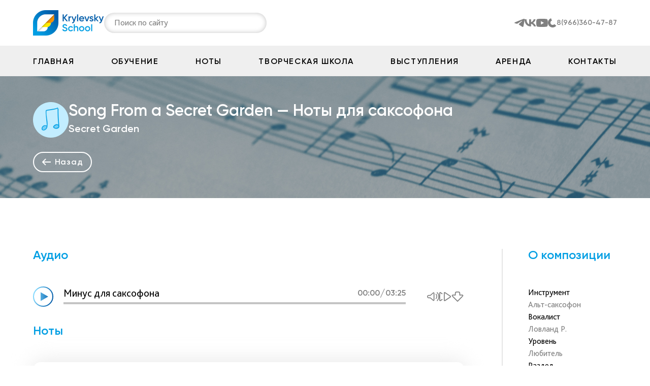

--- FILE ---
content_type: text/html; charset=utf-8
request_url: https://krylevsky.ru/%D0%BD%D0%BE%D1%82%D1%8B/song-from-a-secret-garden/%D0%BD%D0%BE%D1%82%D1%8B-%D0%B4%D0%BB%D1%8F-%D0%B0%D0%BB%D1%8C%D1%82-%D1%81%D0%B0%D0%BA%D1%81%D0%BE%D1%84%D0%BE%D0%BD%D0%B0
body_size: 7795
content:
<!DOCTYPE html><html><head><meta name="viewport" content="width=device-width"/><meta charSet="utf-8"/><link rel="shortcut icon" type="image/png" href="/favicon.ico"/><title>Song From a Secret Garden | Ноты для саксофона</title><link rel="icon" href="/logo-nav.png"/><meta name="next-head-count" content="5"/><link rel="preload" href="/_next/static/css/e6eff0be20aa3caf.css" as="style"/><link rel="stylesheet" href="/_next/static/css/e6eff0be20aa3caf.css" data-n-g=""/><noscript data-n-css=""></noscript><script defer="" nomodule="" src="/_next/static/chunks/polyfills-5cd94c89d3acac5f.js"></script><script src="/_next/static/chunks/webpack-78aa3925ca7e42bd.js" defer=""></script><script src="/_next/static/chunks/framework-be6a572b319064a8.js" defer=""></script><script src="/_next/static/chunks/main-f6cdae15801b4da7.js" defer=""></script><script src="/_next/static/chunks/pages/_app-e4dcf305d60a42c3.js" defer=""></script><script src="/_next/static/chunks/8722-a4db63ef5134b37d.js" defer=""></script><script src="/_next/static/chunks/4375-0c4f720356783f14.js" defer=""></script><script src="/_next/static/chunks/995-707ae51ca8b76166.js" defer=""></script><script src="/_next/static/chunks/pages/note/%5Bnote%5D-5ebd3e05533758f9.js" defer=""></script><script src="/_next/static/jnKn9cbUJ4OdnGggrL2Wy/_buildManifest.js" defer=""></script><script src="/_next/static/jnKn9cbUJ4OdnGggrL2Wy/_ssgManifest.js" defer=""></script><script src="/_next/static/jnKn9cbUJ4OdnGggrL2Wy/_middlewareManifest.js" defer=""></script></head><body><div id="__next" data-reactroot=""><style data-emotion="css-global r2g1sz">@font-face{font-family:'Roboto';font-style:normal;font-weight:400;font-display:swap;src:url(https://fonts.gstatic.com/s/roboto/v27/KFOmCnqEu92Fr1Mu72xKOzY.woff2) format('woff2');unicode-range:U+0460-052F,U+1C80-1C88,U+20B4,U+2DE0-2DFF,U+A640-A69F,U+FE2E-FE2F;}@font-face{font-family:'Roboto';font-style:normal;font-weight:400;font-display:swap;src:url(https://fonts.gstatic.com/s/roboto/v27/KFOmCnqEu92Fr1Mu5mxKOzY.woff2) format('woff2');unicode-range:U+0400-045F,U+0490-0491,U+04B0-04B1,U+2116;}</style><style data-emotion="css 3yjv0p">.css-3yjv0p{display:-webkit-box;display:-webkit-flex;display:-ms-flexbox;display:flex;-webkit-flex-direction:column;-ms-flex-direction:column;flex-direction:column;position:-webkit-sticky;position:sticky;top:-90px;z-index:3108;background:white;}</style><div class="css-3yjv0p"><style data-emotion="css 1sir6ty">.css-1sir6ty{display:-webkit-box;display:-webkit-flex;display:-ms-flexbox;display:flex;-webkit-box-pack:center;-ms-flex-pack:center;-webkit-justify-content:center;justify-content:center;padding:20px 0;font-family:'Roboto-Medium',sans-serif;font-weight:100;font-size:12px;}</style><div class="css-1sir6ty"><style data-emotion="css gs7u7n">.css-gs7u7n{width:1150px;display:-webkit-box;display:-webkit-flex;display:-ms-flexbox;display:flex;-webkit-flex-direction:row;-ms-flex-direction:row;flex-direction:row;-webkit-box-pack:justify;-webkit-justify-content:space-between;justify-content:space-between;-webkit-align-items:center;-webkit-box-align:center;-ms-flex-align:center;align-items:center;}</style><div class="css-gs7u7n"><style data-emotion="css dflm12">.css-dflm12{display:-webkit-box;display:-webkit-flex;display:-ms-flexbox;display:flex;-webkit-flex-direction:row;-ms-flex-direction:row;flex-direction:row;-webkit-align-items:center;-webkit-box-align:center;-ms-flex-align:center;align-items:center;gap:60px;}</style><div class="css-dflm12"><a href="/"><img src="/header/logo.png" width="140" height="50"/></a><style data-emotion="css 1bqmytm">.css-1bqmytm{width:320px;height:40px;}</style><div class="css-1bqmytm"><style data-emotion="css b62m3t-container">.css-b62m3t-container{position:relative;box-sizing:border-box;}</style><div class="css-b62m3t-container"><style data-emotion="css 7pg0cj-a11yText">.css-7pg0cj-a11yText{z-index:9999;border:0;clip:rect(1px, 1px, 1px, 1px);height:1px;width:1px;position:absolute;overflow:hidden;padding:0;white-space:nowrap;}</style><span id="react-select-44592-live-region" class="css-7pg0cj-a11yText"></span><span aria-live="polite" aria-atomic="false" aria-relevant="additions text" role="log" class="css-7pg0cj-a11yText"></span><style data-emotion="css bsgl3x">.css-bsgl3x{display:-webkit-box;display:-webkit-flex;display:-ms-flexbox;display:flex;width:320px;height:40px;font-family:Bliss Pro;font-style:normal;font-weight:400;font-size:16px;background:white;border-radius:25px;box-shadow:inset 0px 0px 10px #c4c4c4;position:relative;z-index:10;padding-left:10px;cursor:text;}.css-bsgl3x:active{border-color:#FFFFF;}</style><div class="css-bsgl3x"><style data-emotion="css hlgwow">.css-hlgwow{-webkit-align-items:center;-webkit-box-align:center;-ms-flex-align:center;align-items:center;display:grid;-webkit-flex:1;-ms-flex:1;flex:1;-webkit-box-flex-wrap:wrap;-webkit-flex-wrap:wrap;-ms-flex-wrap:wrap;flex-wrap:wrap;-webkit-overflow-scrolling:touch;position:relative;overflow:hidden;padding:2px 8px;box-sizing:border-box;}</style><div class="css-hlgwow"><style data-emotion="css 1jqq78o-placeholder">.css-1jqq78o-placeholder{grid-area:1/1/2/3;color:hsl(0, 0%, 50%);margin-left:2px;margin-right:2px;box-sizing:border-box;}</style><div class="css-1jqq78o-placeholder" id="react-select-44592-placeholder">Поиск по сайту</div><style data-emotion="css 19bb58m">.css-19bb58m{visibility:visible;-webkit-flex:1 1 auto;-ms-flex:1 1 auto;flex:1 1 auto;display:inline-grid;grid-area:1/1/2/3;grid-template-columns:0 min-content;margin:2px;padding-bottom:2px;padding-top:2px;color:hsl(0, 0%, 20%);box-sizing:border-box;}.css-19bb58m:after{content:attr(data-value) " ";visibility:hidden;white-space:pre;grid-area:1/2;font:inherit;min-width:2px;border:0;margin:0;outline:0;padding:0;}</style><div class="css-19bb58m" data-value=""><input type="text" class="" style="label:input;color:inherit;background:0;opacity:1;width:100%;grid-area:1 / 2;font:inherit;min-width:2px;border:0;margin:0;outline:0;padding:0" autoCapitalize="none" autoComplete="off" autoCorrect="off" id="react-select-44592-input" spellcheck="false" tabindex="0" value="" aria-autocomplete="list" aria-expanded="false" aria-haspopup="true" role="combobox" aria-activedescendant="" aria-describedby="react-select-44592-placeholder"/></div></div><style data-emotion="css 1wy0on6">.css-1wy0on6{-webkit-align-items:center;-webkit-box-align:center;-ms-flex-align:center;align-items:center;-webkit-align-self:stretch;-ms-flex-item-align:stretch;align-self:stretch;display:-webkit-box;display:-webkit-flex;display:-ms-flexbox;display:flex;-webkit-flex-shrink:0;-ms-flex-negative:0;flex-shrink:0;box-sizing:border-box;}</style><div class="css-1wy0on6"></div></div></div></div></div><style data-emotion="css fwtlkj">.css-fwtlkj{display:-webkit-box;display:-webkit-flex;display:-ms-flexbox;display:flex;-webkit-flex-direction:row;-ms-flex-direction:row;flex-direction:row;-webkit-box-pack:justify;-webkit-justify-content:space-between;justify-content:space-between;-webkit-align-items:center;-webkit-box-align:center;-ms-flex-align:center;align-items:center;gap:20px;}</style><div class="css-fwtlkj"><a target="_blank" href="https://t.me/krylevsky_school"><img src="/header/tg.svg"/></a><a target="_blank" href="https://vk.com/ekrylevsky"><img src="/header/vk.svg"/></a><a target="_blank" href="https://www.youtube.com/@user-bx5me2si1o"><img src="/header/youtube.svg"/></a><style data-emotion="css 1yxy5t5">.css-1yxy5t5{display:-webkit-box;display:-webkit-flex;display:-ms-flexbox;display:flex;-webkit-flex-direction:row;-ms-flex-direction:row;flex-direction:row;gap:8px;}</style><div class="css-1yxy5t5"><a><img src="/header/phone.svg"/></a><style data-emotion="css 1fxa3lg">.css-1fxa3lg{font-family:'Gilroy';font-style:normal;font-weight:700;font-size:14px;line-height:17px;-webkit-text-decoration:none;text-decoration:none;color:#808080;}</style><a href="tel:+79663604787" class="css-1fxa3lg">8(966)360-47-87</a></div></div></div></div><style data-emotion="css 1d3w5wq">.css-1d3w5wq{width:100%;}</style><style data-emotion="css 1pxmmr">.css-1pxmmr{display:-webkit-box;display:-webkit-flex;display:-ms-flexbox;display:flex;-webkit-box-pack:center;-ms-flex-pack:center;-webkit-justify-content:center;justify-content:center;background:#EFEFEF;}</style><div class="css-1pxmmr"><style data-emotion="css 1o5yoi2">.css-1o5yoi2{display:-webkit-box;display:-webkit-flex;display:-ms-flexbox;display:flex;-webkit-flex-direction:row;-ms-flex-direction:row;flex-direction:row;-webkit-box-pack:justify;-webkit-justify-content:space-between;justify-content:space-between;-webkit-align-items:center;-webkit-box-align:center;-ms-flex-align:center;align-items:center;width:1200px;height:60px;}</style><div class="css-1o5yoi2"><style data-emotion="css 13qcx0x">.css-13qcx0x{width:100%;display:-webkit-box;display:-webkit-flex;display:-ms-flexbox;display:flex;-webkit-flex-direction:row;-ms-flex-direction:row;flex-direction:row;-webkit-box-pack:justify;-webkit-justify-content:space-between;justify-content:space-between;list-style:none;}.css-13qcx0x li div{display:-webkit-box;display:-webkit-flex;display:-ms-flexbox;display:flex;-webkit-flex-direction:column;-ms-flex-direction:column;flex-direction:column;-webkit-box-pack:center;-ms-flex-pack:center;-webkit-justify-content:center;justify-content:center;-webkit-align-items:center;-webkit-box-align:center;-ms-flex-align:center;align-items:center;}.css-13qcx0x li div:hover{background:#FFFFFF;box-shadow:0px 0px 20px #D9D9D9;border-radius:20px;color:#F29100;cursor:pointer;}.css-13qcx0x li a{font-family:'Gilroy';font-style:normal;font-weight:600;font-size:16px;line-height:19px;display:-webkit-box;display:-webkit-flex;display:-ms-flexbox;display:flex;-webkit-align-items:flex-end;-webkit-box-align:flex-end;-ms-flex-align:flex-end;align-items:flex-end;letter-spacing:0.1em;text-transform:uppercase;color:#000000;-webkit-text-decoration:none;text-decoration:none;margin:10px 25px;}</style><ul class="css-13qcx0x"><li><div><a>Главная</a></div></li><li><div><a>Обучение</a></div></li><li><div><a>Ноты</a></div></li><li><div><a>Творческая школа</a></div></li><li><div><a>Выступления</a></div></li><li><div><a>Аренда</a></div></li><li><div><a>Контакты</a></div></li></ul></div></div></div><main><style data-emotion="css 1t9yrwn">.css-1t9yrwn{width:100%;display:-webkit-box;display:-webkit-flex;display:-ms-flexbox;display:flex;height:240px;background:url('/new-media/banner-notes.png');background-repeat:no-repeat;-webkit-background-position:center center;background-position:center center;}</style><div class="css-1t9yrwn"><style data-emotion="css suamvh">.css-suamvh{width:1150px;margin:0 auto;display:-webkit-box;display:-webkit-flex;display:-ms-flexbox;display:flex;-webkit-flex-direction:column;-ms-flex-direction:column;flex-direction:column;-webkit-box-pack:center;-ms-flex-pack:center;-webkit-justify-content:center;justify-content:center;-webkit-align-items:flex-start;-webkit-box-align:flex-start;-ms-flex-align:flex-start;align-items:flex-start;position:relative;}</style><div class="css-suamvh"><style data-emotion="css 8783ia">.css-8783ia{height:240px;-webkit-align-items:center;-webkit-box-align:center;-ms-flex-align:center;align-items:center;-webkit-box-pack:center;-ms-flex-pack:center;-webkit-justify-content:center;justify-content:center;width:100%;}</style><style data-emotion="css 12pvy43">.css-12pvy43{display:-webkit-box;display:-webkit-flex;display:-ms-flexbox;display:flex;-webkit-flex-direction:column;-ms-flex-direction:column;flex-direction:column;height:240px;-webkit-align-items:center;-webkit-box-align:center;-ms-flex-align:center;align-items:center;-webkit-box-pack:center;-ms-flex-pack:center;-webkit-justify-content:center;justify-content:center;width:100%;}</style><div class="css-12pvy43 e1ung2n46"><style data-emotion="css n8g2o4">.css-n8g2o4{display:-webkit-box;display:-webkit-flex;display:-ms-flexbox;display:flex;-webkit-flex-direction:row;-ms-flex-direction:row;flex-direction:row;-webkit-box-pack:start;-ms-flex-pack:start;-webkit-justify-content:flex-start;justify-content:flex-start;width:100%;gap:20px;}</style><div class="css-n8g2o4"><style data-emotion="css p92u9l">.css-p92u9l{width:70px;height:70px;}</style><img src="/circle.png" class="css-p92u9l"/><style data-emotion="css id3rzo">.css-id3rzo{color:#ffffff;padding-bottom:30px;}</style><h1 class="css-id3rzo">Song From a Secret Garden  — Ноты для саксофона<br/><style data-emotion="css 14is9qy">.css-14is9qy{font-size:20px;}</style><span class="css-14is9qy">Secret Garden</span></h1></div><style data-emotion="css unrh3l">.css-unrh3l{display:-webkit-box;display:-webkit-flex;display:-ms-flexbox;display:flex;-webkit-box-pack:justify;-webkit-justify-content:space-between;justify-content:space-between;width:100%;}</style><div class="css-unrh3l"><div><style data-emotion="css rihvr7">.css-rihvr7{display:-webkit-box;display:-webkit-flex;display:-ms-flexbox;display:flex;-webkit-box-pack:center;-ms-flex-pack:center;-webkit-justify-content:center;justify-content:center;-webkit-align-items:center;-webkit-box-align:center;-ms-flex-align:center;align-items:center;-webkit-align-self:center;-ms-flex-item-align:center;align-self:center;width:116px;height:40px;border:2px solid #FFFFFF;border-radius:20px;font-family:'Gilroy';font-style:normal;font-weight:600;getNoteSimpleAuthorNoSequileze font-size:16px;line-height:28px;text-align:center;letter-spacing:0.05em;background-color:transparent;color:#FFFFFF;cursor:pointer;}</style><button type="button" class="css-rihvr7"><style data-emotion="css 1oaeivz">.css-1oaeivz{margin-right:8px;}</style><img src="/right-arrow.svg" class="css-1oaeivz"/>Назад</button></div><style data-emotion="css 3olzy7">.css-3olzy7{display:-webkit-box;display:-webkit-flex;display:-ms-flexbox;display:flex;gap:30px;}</style><div class="css-3olzy7"></div></div><style data-emotion="css zvbmxc">.css-zvbmxc{position:absolute;top:5px;left:5px;color:#e5e5e5;font-size:24px;color:transparent;}</style><div class="css-zvbmxc">№<!-- -->69</div></div></div></div><style data-emotion="css 1bkqf3p">.css-1bkqf3p{width:100%;display:-webkit-box;display:-webkit-flex;display:-ms-flexbox;display:flex;padding:100px 0 80px 0;}</style><div class="css-1bkqf3p"><style data-emotion="css 1nd904q">.css-1nd904q{width:1150px;margin:0 auto;display:-webkit-box;display:-webkit-flex;display:-ms-flexbox;display:flex;}</style><div class="css-1nd904q"><style data-emotion="css 11crqd1">.css-11crqd1{width:925px;padding-right:75px;border-right:2px solid #E5E5E5;gap:100px;}</style><style data-emotion="css 1jep9v1">.css-1jep9v1{display:-webkit-box;display:-webkit-flex;display:-ms-flexbox;display:flex;-webkit-flex-direction:column;-ms-flex-direction:column;flex-direction:column;width:925px;padding-right:75px;border-right:2px solid #E5E5E5;gap:100px;}</style><div class="css-1jep9v1 e1ung2n46"><style data-emotion="css 1iosc8l">.css-1iosc8l{width:100%;display:-webkit-box;display:-webkit-flex;display:-ms-flexbox;display:flex;}</style><div class="css-1iosc8l"><style data-emotion="css 56q5lg">.css-56q5lg{width:1150px;margin:0 auto;display:-webkit-box;display:-webkit-flex;display:-ms-flexbox;display:flex;-webkit-flex-direction:column;-ms-flex-direction:column;flex-direction:column;width:100%;}</style><div class="css-56q5lg"><style data-emotion="css 1iqsfga">.css-1iqsfga{color:#009EE3;}</style><h2 class="css-1iqsfga">Аудио</h2><style data-emotion="css 2ts8qi">.css-2ts8qi{-webkit-box-pack:justify;-webkit-justify-content:space-between;justify-content:space-between;}</style><style data-emotion="css 1t6t43">.css-1t6t43{display:-webkit-box;display:-webkit-flex;display:-ms-flexbox;display:flex;-webkit-flex-direction:column;-ms-flex-direction:column;flex-direction:column;-webkit-box-pack:justify;-webkit-justify-content:space-between;justify-content:space-between;}</style><div class="css-1t6t43 e1ung2n46"><style data-emotion="css v5al3">.css-v5al3{list-style:none;padding:0;margin:0;}</style><ul class="css-v5al3"><li></li></ul></div></div></div><div class="css-1iosc8l"><style data-emotion="css 16q0nuu">.css-16q0nuu{width:1150px;margin:0 auto;display:-webkit-box;display:-webkit-flex;display:-ms-flexbox;display:flex;-webkit-flex-direction:column;-ms-flex-direction:column;flex-direction:column;}</style><div class="css-16q0nuu"><style data-emotion="css 1d7se2z">.css-1d7se2z{color:#009EE3;}</style><h2 class="css-1d7se2z">Ноты</h2><style data-emotion="css bjn8wh">.css-bjn8wh{position:relative;}</style><div class="css-bjn8wh"><style data-emotion="css eivff4">.css-eivff4{display:none;}</style><style data-emotion="css 1d3w5wq">.css-1d3w5wq{width:100%;}</style><div class="css-1d3w5wq"><div></div><style data-emotion="css 47h93">.css-47h93{width:850px;height:480px;background:linear-gradient(180deg, rgba(229, 229, 229, 0) 0%, rgba(229, 229, 229, 0.9) 76.03%, #E5E5E5 100%),url(https://storage.yandexcloud.net/play-sax/score_34XuAGPHzd2vSGq7JTaSAT.jpg);-webkit-background-size:cover;background-size:cover;-webkit-filter:drop-shadow(0px 0px 20px #E5E5E5);filter:drop-shadow(0px 0px 20px #E5E5E5);border-radius:15px;cursor:pointer;}</style><div class="css-47h93"></div></div><style data-emotion="css 1nribrp">.css-1nribrp{display:-webkit-box;display:-webkit-flex;display:-ms-flexbox;display:flex;-webkit-box-pack:center;-ms-flex-pack:center;-webkit-justify-content:center;justify-content:center;-webkit-align-items:center;-webkit-box-align:center;-ms-flex-align:center;align-items:center;-webkit-align-self:center;-ms-flex-item-align:center;align-self:center;width:-webkit-max-content;width:-moz-max-content;width:max-content;height:40px;padding:6px 20px;background:white;box-shadow:inset 0px 0px 10px white;border-radius:20px;color:#ffffff;font-family:'Gilroy';font-style:normal;font-weight:600;font-size:16px;line-height:28px;text-align:center;letter-spacing:0.05em;color:#808080;border:none;-webkit-text-decoration:none;text-decoration:none;border:1px solid white;position:absolute;left:30px;bottom:20px;}.css-1nribrp:hover{border:1px solid black;}</style><a target="__blank" href="https://yadi.sk/i/7OLEz93c5Q3tdg" class="css-1nribrp"><style data-emotion="css y4um6y">.css-y4um6y{margin-right:13px;}</style><img src="/notes/download.png" class="css-y4um6y"/>Скачать</a><style data-emotion="css 1turhge">.css-1turhge{display:-webkit-box;display:-webkit-flex;display:-ms-flexbox;display:flex;-webkit-box-pack:center;-ms-flex-pack:center;-webkit-justify-content:center;justify-content:center;-webkit-align-items:center;-webkit-box-align:center;-ms-flex-align:center;align-items:center;-webkit-align-self:center;-ms-flex-item-align:center;align-self:center;width:-webkit-max-content;width:-moz-max-content;width:max-content;height:40px;padding:6px 20px;background:#009EE3;box-shadow:inset 0px 0px 10px rgba(0, 158, 227, 0.4);border-radius:20px;color:#ffffff;font-family:'Gilroy';font-style:normal;font-weight:600;font-size:16px;line-height:28px;text-align:center;letter-spacing:0.05em;border:none;-webkit-text-decoration:none;text-decoration:none;cursor:pointer;position:absolute;right:30px;bottom:20px;pointer-events:none;}.css-1turhge:hover{background:#008FCD;}</style><a href="blef" class="css-1turhge">Просмотреть<style data-emotion="css 1xhp9s4">.css-1xhp9s4{margin-left:13px;}</style><img src="/notes/view.png" class="css-1xhp9s4"/></a></div></div></div></div><style data-emotion="css lrs0iy">.css-lrs0iy{width:325px;padding-left:50px;gap:100px;}</style><style data-emotion="css xalyf5">.css-xalyf5{display:-webkit-box;display:-webkit-flex;display:-ms-flexbox;display:flex;-webkit-flex-direction:column;-ms-flex-direction:column;flex-direction:column;width:325px;padding-left:50px;gap:100px;}</style><div class="css-xalyf5 e1ung2n46"><style data-emotion="css j4j8bt">.css-j4j8bt{min-height:310px;}</style><style data-emotion="css 9jvjnz">.css-9jvjnz{display:-webkit-box;display:-webkit-flex;display:-ms-flexbox;display:flex;-webkit-flex-direction:column;-ms-flex-direction:column;flex-direction:column;min-height:310px;}</style><div class="css-9jvjnz e1ung2n46"><style data-emotion="css czpoys">.css-czpoys{color:#009ee3;}</style><h2 class="css-czpoys">О композиции</h2><style data-emotion="css c5x7wt">.css-c5x7wt{display:-webkit-box;display:-webkit-flex;display:-ms-flexbox;display:flex;-webkit-flex-direction:column;-ms-flex-direction:column;flex-direction:column;gap:50px;}</style><div class="css-c5x7wt"><style data-emotion="css 1c3pogw">.css-1c3pogw{display:-webkit-box;display:-webkit-flex;display:-ms-flexbox;display:flex;-webkit-flex-direction:column;-ms-flex-direction:column;flex-direction:column;gap:10px;}</style><div class="css-1c3pogw"><style data-emotion="css 1e6r1be">.css-1e6r1be{font-family:Bliss Pro;font-size:16px;line-height:24px;font-weight:400;color:#000000;}</style><h5 class="css-1e6r1be">Инструмент</h5><style data-emotion="css ogl1iq">.css-ogl1iq{font-family:Bliss Pro;font-size:16px;line-height:24px;font-weight:400;color:#808080;display:-webkit-box;display:-webkit-flex;display:-ms-flexbox;display:flex;-webkit-align-items:center;-webkit-box-align:center;-ms-flex-align:center;align-items:center;}</style><p class="css-ogl1iq">Альт-саксофон</p></div><div class="css-1c3pogw"><h5 class="css-1e6r1be">Вокалист</h5><p class="css-ogl1iq">Ловланд Р.</p></div><div class="css-1c3pogw"><h5 class="css-1e6r1be">Уровень</h5><p class="css-ogl1iq">Любитель</p></div><div class="css-1c3pogw"><h5 class="css-1e6r1be">Раздел</h5><p class="css-ogl1iq">Популярные мелодии</p></div></div></div></div></div></div><style data-emotion="css 1873sx1">.css-1873sx1{width:100%;display:-webkit-box;display:-webkit-flex;display:-ms-flexbox;display:flex;height:240px;background:url("/ads/intensive.webp");background-repeat:no-repeat;-webkit-background-position:center center;background-position:center center;}</style><div class="css-1873sx1"><style data-emotion="css 1sq7ygo">.css-1sq7ygo{width:1150px;margin:0 auto;display:-webkit-box;display:-webkit-flex;display:-ms-flexbox;display:flex;-webkit-flex-direction:column;-ms-flex-direction:column;flex-direction:column;-webkit-box-pack:center;-ms-flex-pack:center;-webkit-justify-content:center;justify-content:center;-webkit-align-items:flex-start;-webkit-box-align:flex-start;-ms-flex-align:flex-start;align-items:flex-start;padding:30px 50px;cursor:pointer;}</style><div class="css-1sq7ygo"><style data-emotion="css ho1qnd">.css-ho1qnd{display:-webkit-box;display:-webkit-flex;display:-ms-flexbox;display:flex;-webkit-flex-direction:row;-ms-flex-direction:row;flex-direction:row;}</style><div href="/%D1%88%D0%BA%D0%BE%D0%BB%D0%B0-%D0%BC%D1%83%D0%B7%D1%8B%D0%BA%D0%B8-%D0%BB%D0%B5%D1%82%D0%BE" class="css-ho1qnd"><style data-emotion="css uxqd2c">.css-uxqd2c{width:420px;height:110px;}</style><div class="css-uxqd2c"><style data-emotion="css 14tybuu">.css-14tybuu{font-family:'Gilroy';font-style:normal;font-weight:700;font-size:24px;line-height:32px;color:#f29100;margin-bottom:15px;}</style><p class="css-14tybuu">Хотите погрузиться в мир музыки? Приезжайте в <style data-emotion="css 1it8lh4">.css-1it8lh4{font-family:'Gilroy';font-style:normal;font-weight:700;font-size:24px;line-height:32px;color:#f29100;margin-bottom:15px;-webkit-text-decoration:none;text-decoration:none;}</style><span class="css-1it8lh4">музыкальный лагерь!</span></p><style data-emotion="css 1dybdyn">.css-1dybdyn{font-family:'Gilroy';font-style:normal;font-weight:500;font-size:16px;line-height:44px;color:#808080;}</style><span class="css-1dybdyn">Для детей и взрослых</span></div><style data-emotion="css clrxvb">.css-clrxvb{width:133px;height:40px;border-radius:20px;margin:33px 0px 0px 500px;background:linear-gradient(white, white) padding-box,linear-gradient(90deg, #FFED00, #F29100) border-box;border-color:transparent;border-width:2px;border-style:solid;font-family:'Gilroy';font-style:normal;font-weight:600;cursor:pointer;}</style><button class="css-clrxvb"><style data-emotion="css aes7wf">.css-aes7wf{color:transparent;-webkit-background-clip:text;-webkit-background-clip:text;background-clip:text;background-image:linear-gradient(90deg, #FFED00, #F29100);}</style><span class="css-aes7wf">Подробнее</span></button></div></div></div><style data-emotion="css 1t3r69">.css-1t3r69{width:100%;display:-webkit-box;display:-webkit-flex;display:-ms-flexbox;display:flex;padding:100px 0;}</style><div class="css-1t3r69"><style data-emotion="css 1nd904q">.css-1nd904q{width:1150px;margin:0 auto;display:-webkit-box;display:-webkit-flex;display:-ms-flexbox;display:flex;}</style><div class="css-1nd904q"><style data-emotion="css 1fttcpj">.css-1fttcpj{display:-webkit-box;display:-webkit-flex;display:-ms-flexbox;display:flex;-webkit-flex-direction:column;-ms-flex-direction:column;flex-direction:column;}</style><div class="css-1fttcpj e1ung2n46"><style data-emotion="css 1wwk2bk">.css-1wwk2bk{width:150px;}</style><style data-emotion="css 1rtq33e">.css-1rtq33e{display:-webkit-box;display:-webkit-flex;display:-ms-flexbox;display:flex;-webkit-flex-direction:column;-ms-flex-direction:column;flex-direction:column;width:150px;}</style><div class="css-1rtq33e e1ung2n46"><style data-emotion="css 1e6r1be">.css-1e6r1be{font-family:Bliss Pro;font-size:16px;line-height:24px;font-weight:400;color:#000000;}</style><h5 class="css-1e6r1be">Не нашли ноты?</h5><style data-emotion="css ogl1iq">.css-ogl1iq{font-family:Bliss Pro;font-size:16px;line-height:24px;font-weight:400;color:#808080;display:-webkit-box;display:-webkit-flex;display:-ms-flexbox;display:flex;-webkit-align-items:center;-webkit-box-align:center;-ms-flex-align:center;align-items:center;}</style><p class="css-ogl1iq">Не нашли ноты - напишите нам!</p></div></div><div class="css-1rtq33e e1ung2n46"><div class="css-1fttcpj e1ung2n46"><h5 class="css-1e6r1be">Нашли ошибку</h5><p class="css-ogl1iq">Будем рады, если сообщите нам.</p></div></div><style data-emotion="css tst0xh">.css-tst0xh{width:750px;}</style><style data-emotion="css 18v66i">.css-18v66i{display:-webkit-box;display:-webkit-flex;display:-ms-flexbox;display:flex;-webkit-flex-direction:column;-ms-flex-direction:column;flex-direction:column;width:750px;}</style><div class="css-18v66i e1ung2n46"><div class="css-1fttcpj e1ung2n46"><h5 class="css-1e6r1be">Авторские права</h5><p class="css-ogl1iq">Все ноты на портале предоставлены пользователями сайта. Администрация не несёт ответственности за опубликованный материал. Если материал нарушает ваши авторские права, то сообщите нам и мы примем меры по блокировке неправомерного контента.</p></div></div></div></div></main><style data-emotion="css r0xsd5">.css-r0xsd5{display:-webkit-box;display:-webkit-flex;display:-ms-flexbox;display:flex;-webkit-box-pack:center;-ms-flex-pack:center;-webkit-justify-content:center;justify-content:center;-webkit-flex-direction:row;-ms-flex-direction:row;flex-direction:row;width:100%;height:100%;background:#141618;padding:60px 0;color:white;font-weight:100;font-size:10px;line-height:2em;}@media (max-width: 653px){.css-r0xsd5{padding:25px 10px;}}</style><div class="css-r0xsd5"><style data-emotion="css m95ylm">.css-m95ylm{display:-webkit-box;display:-webkit-flex;display:-ms-flexbox;display:flex;-webkit-flex-direction:row;-ms-flex-direction:row;flex-direction:row;width:1150px;-webkit-box-pack:justify;-webkit-justify-content:space-between;justify-content:space-between;}@media all and (max-width: 1150px){.css-m95ylm{display:-webkit-box;display:-webkit-flex;display:-ms-flexbox;display:flex;-webkit-flex-direction:row;-ms-flex-direction:row;flex-direction:row;height:100%;padding:0 40px;}}@media all and (max-width: 653px){.css-m95ylm{display:-webkit-box;display:-webkit-flex;display:-ms-flexbox;display:flex;-webkit-flex-direction:column;-ms-flex-direction:column;flex-direction:column;height:100%;padding:0;}}</style><div class="css-m95ylm"><style data-emotion="css dob9yw">.css-dob9yw{display:-webkit-box;display:-webkit-flex;display:-ms-flexbox;display:flex;-webkit-flex-direction:column;-ms-flex-direction:column;flex-direction:column;width:211px;}</style><div class="css-dob9yw"><style data-emotion="css 1j9qit0">.css-1j9qit0{font-size:16px;font-family:Gilroy;font-weight:700;line-height:30px;text-transform:uppercase;}</style><h6 class="css-1j9qit0">Страницы</h6><style data-emotion="css u9l5h5">.css-u9l5h5{font-size:16px;font-family:'Bliss Pro';font-weight:400;line-height:30px;list-style-position:inside;}.css-u9l5h5>li,.css-u9l5h5>li>a{color:#c4c4c4;}.css-u9l5h5>li>a{-webkit-text-decoration:none;text-decoration:none;display:-webkit-inline-box;display:-webkit-inline-flex;display:-ms-inline-flexbox;display:inline-flex;-webkit-flex-direction:row;-ms-flex-direction:row;flex-direction:row;-webkit-align-items:center;-webkit-box-align:center;-ms-flex-align:center;align-items:center;gap:25px;}</style><ul class="css-u9l5h5"><li><a href="/%D0%B0%D1%80%D0%B5%D0%BD%D0%B4%D0%B0-%D1%81%D0%B0%D0%BA%D1%81%D0%BE%D1%84%D0%BE%D0%BD%D0%B0">Аренда саксофона</a></li><li><a href="/%D1%82%D0%B2%D0%BE%D1%80%D1%87%D0%B5%D1%81%D0%BA%D0%B0%D1%8F-%D1%88%D0%BA%D0%BE%D0%BB%D0%B0">Музыкальные интенсивы</a></li><li><a href="/%D0%BE%D0%B1%D1%83%D1%87%D0%B5%D0%BD%D0%B8%D0%B5">Обучение</a></li><li><a href="/%D0%BD%D0%BE%D1%82%D1%8B">Нотный архив</a></li></ul></div><style data-emotion="css zgfi8f">.css-zgfi8f{display:-webkit-box;display:-webkit-flex;display:-ms-flexbox;display:flex;-webkit-flex-direction:column;-ms-flex-direction:column;flex-direction:column;width:370px;}</style><div class="css-zgfi8f"><h6 class="css-1j9qit0">Последние ноты</h6><ul class="css-u9l5h5"></ul></div><div class="css-dob9yw"><h6 class="css-1j9qit0">Контакты</h6><style data-emotion="css 4bp9sx">.css-4bp9sx{font-size:16px;font-family:'Bliss Pro';font-weight:400;line-height:30px;list-style-position:inside;padding-left:0;list-style:none;}.css-4bp9sx>li,.css-4bp9sx>li>a{color:#c4c4c4;}.css-4bp9sx>li>a{-webkit-text-decoration:none;text-decoration:none;display:-webkit-inline-box;display:-webkit-inline-flex;display:-ms-inline-flexbox;display:inline-flex;-webkit-flex-direction:row;-ms-flex-direction:row;flex-direction:row;-webkit-align-items:center;-webkit-box-align:center;-ms-flex-align:center;align-items:center;gap:25px;}</style><ul class="css-4bp9sx"><li><div><style data-emotion="css 1d83ngd">.css-1d83ngd{display:-webkit-box;display:-webkit-flex;display:-ms-flexbox;display:flex;gap:15px;font-family:Bliss Pro;font-size:16px;line-height:30px;font-weight:400;color:#c4c4c4;width:-webkit-max-content;width:-moz-max-content;width:max-content;-webkit-text-decoration:none;text-decoration:none;}</style><a href="tel:89663604787" class="css-1d83ngd"><img src="/footer/phone.svg"/> +7 (966) 360-47-87</a><a href="mailto:info@play-sax.ru" class="css-1d83ngd"><img src="/footer/email.svg"/> info@play-sax.ru</a></div></li><li><div><a href="https://vk.com/ekrylevsky" target="_blank" rel="noreferrer" class="css-1d83ngd"><img src="/footer/vk.svg"/> ВКонтакте</a><a href="https://www.youtube.com/c/ЕвгенийКрылевский" target="_blank" rel="noreferrer" class="css-1d83ngd"><img src="/footer/youtube.svg"/> YouTube</a></div></li></ul></div></div></div></div><script id="__NEXT_DATA__" type="application/json">{"props":{"pageProps":{"link":"ноты-для-альт-саксофона","note":{"id":37,"public":1,"title":null,"description":"","seo_title":"","seo_description":"","url":"song-from-a-secret-garden","created":"2021-08-24T23:14:32.000Z","modified":"2021-08-25T01:22:11.000Z","computed_title":null,"english_title":"Song From a Secret Garden","original_title":null,"year":null,"genre":null,"icon_file":null},"content":{"id":69,"public":1,"created":"2021-08-25T22:31:36.000Z","modified":"2023-03-20T14:42:49.000Z","note_id":37,"order_id":0,"url":"ноты-для-альт-саксофона","title":"Ноты для саксофона","information":null,"seo_title":"Song From a Secret Garden | Ноты для саксофона","seo_description":"Школа саксофона Евгения Крылевского представляет лучший архив нот и минусов для саксофона. Здесь вы найдете любую известную мелодию! Скачивайте без ограничений!","type":0,"pages_count":0,"download_link":"https://yadi.sk/i/7OLEz93c5Q3tdg","download_file":null,"music_xml":null,"video_file":null,"youtube_link":"https://youtu.be/v19UogjLeCY","youtube_embed":null,"musical_range":"","similar_arrangements":0,"other_arrangements":0,"ensemble_arrangements":0,"instruments_count":1,"collection":0,"version":null},"instruments":[{"id":1,"title":"Альт-саксофон","roditelniy":"альт-саксофона","url":"альт"}],"audios":[{"id":21,"public":1,"created":"2021-08-25T22:31:37.000Z","modified":"2021-08-25T22:36:37.000Z","note_id":37,"title":"Минус для саксофона","download_link":"https://yadi.sk/d/u79Uk4yIN4Y15Q","audio_file":"eW4pxUY8EtkoCXAZm5XoH7","type":0}],"scores":[{"content_id":69,"order_id":0,"file_name":"34XuAGPHzd2vSGq7JTaSAT"}],"levels":[{"id":7,"title":"Любитель"}],"genres":[{"id":1,"title":"Популярные мелодии","url":"популярные-мелодии","roditelniy":"популярных мелодий"}],"persons":[{"id":37,"imya":"Рольф","prefiks":null,"familiya":"Ловланд","otchestvo":null,"type":{"type":"Buffer","data":[0]},"hometown":null,"birthday":null,"biography":null,"english_imya":"Rolf","english_prefiks":null,"english_familiya":"Lovland","english_otchestvo":null,"original_imya":null,"original_prefiks":null,"original_familiya":null,"original_otchestvo":null,"media_id":null,"alternatives":null,"pseudonym":null,"display":"Ловланд Р.","specializations":"Вокалист"}],"groups":[{"id":4,"name":null,"english_name":"Secret Garden","original_name":null,"description":null,"media_id":null,"type":null}],"keys":[],"scales":[]},"deviceParams":{"isSmartTV":false,"isConsole":false,"isWearable":false,"isEmbedded":false,"isMobileSafari":false,"isChromium":false,"isMobile":false,"isMobileOnly":false,"isTablet":false,"isBrowser":true,"isDesktop":true,"isAndroid":false,"isWinPhone":false,"isIOS":false,"isChrome":true,"isFirefox":false,"isSafari":false,"isOpera":false,"isIE":false,"osVersion":"10.15.7","osName":"Mac OS","fullBrowserVersion":"131.0.0.0","browserVersion":"131","browserName":"Chrome","mobileVendor":"Apple","mobileModel":"Macintosh","engineName":"Blink","engineVersion":"131.0.0.0","getUA":"Mozilla/5.0 (Macintosh; Intel Mac OS X 10_15_7) AppleWebKit/537.36 (KHTML, like Gecko) Chrome/131.0.0.0 Safari/537.36; ClaudeBot/1.0; +claudebot@anthropic.com)","isEdge":false,"isYandex":false,"deviceType":"browser","isIOS13":false,"isIPad13":false,"isIPhone13":false,"isIPod13":false,"isElectron":false,"isEdgeChromium":false,"isLegacyEdge":false,"isWindows":false,"isMacOs":true,"isMIUI":false,"isSamsungBrowser":false},"__N_SSP":true},"page":"/note/[note]","query":{"content":"%D0%BD%D0%BE%D1%82%D1%8B-%D0%B4%D0%BB%D1%8F-%D0%B0%D0%BB%D1%8C%D1%82-%D1%81%D0%B0%D0%BA%D1%81%D0%BE%D1%84%D0%BE%D0%BD%D0%B0","note":"song-from-a-secret-garden"},"buildId":"jnKn9cbUJ4OdnGggrL2Wy","runtimeConfig":{"publicUrl":"https://krylevsky.ru"},"isFallback":false,"gssp":true,"appGip":true,"scriptLoader":[]}</script></body></html>

--- FILE ---
content_type: text/css; charset=UTF-8
request_url: https://krylevsky.ru/_next/static/css/e6eff0be20aa3caf.css
body_size: 22999
content:
@charset "UTF-8";.help-text{margin-top:-.5rem;font-size:.8125rem;font-style:italic;color:#0a0a0a}.input-group{display:table;width:100%;margin-bottom:1rem}.input-group>:first-child,.input-group>:last-child>*{border-radius:0 0 0 0}.input-group-button,.input-group-button a,.input-group-button button,.input-group-button input,.input-group-button label,.input-group-field,.input-group-label{margin:0;white-space:nowrap;display:table-cell;vertical-align:middle}.input-group-label{padding:0 1rem;border:1px solid #cacaca;background:#e6e6e6;color:#0a0a0a;text-align:center;white-space:nowrap;width:1%;height:100%}.input-group-label:first-child{border-right:0}.input-group-label:last-child{border-left:0}.input-group-field{border-radius:0;height:2.5rem}.input-group-button{padding-top:0;padding-bottom:0;text-align:center;width:1%;height:100%}.input-group-button a,.input-group-button button,.input-group-button input,.input-group-button label{height:2.5rem;padding-top:0;padding-bottom:0;font-size:1rem}.input-group .input-group-button{display:table-cell}fieldset{margin:0;padding:0;border:0}legend{max-width:100%;margin-bottom:.5rem}.fieldset{margin:1.125rem 0;padding:1.25rem;border:1px solid #cacaca}.fieldset legend{margin:0 0 0 -.1875rem;padding:0 .1875rem;background:#fefefe}select{height:2.4375rem;margin:0 0 1rem;-webkit-appearance:none;-moz-appearance:none;appearance:none;border:#ccd0d2;border-radius:0;background-color:#fefefe;font-family:inherit;font-size:1rem;line-height:normal;color:#0a0a0a;background-image:url([data-uri]);background-origin:content-box;background-position:right -1rem center;background-repeat:no-repeat;background-size:9px 6px;padding:.5rem 1.5rem .5rem .5rem;transition:box-shadow .5s,border-color .25s ease-in-out}@media screen and (min-width:0\0){select{background-image:url([data-uri])}}select:focus{outline:none;border:#3692ff;background-color:#fefefe;box-shadow:0 0 5px #cacaca;transition:box-shadow .5s,border-color .25s ease-in-out}select:disabled{background-color:#e6e6e6;cursor:not-allowed}select::-ms-expand{display:none}select[multiple]{height:auto;background-image:none}.is-invalid-input:not(:focus){border-color:#cc4b37;background-color:#f9ecea}.is-invalid-input:not(:focus)::-moz-placeholder{color:#cc4b37}.is-invalid-input:not(:focus):-ms-input-placeholder{color:#cc4b37}.is-invalid-input:not(:focus)::placeholder{color:#cc4b37}.form-error,.is-invalid-label{color:#cc4b37}.form-error{display:none;margin-top:-.5rem;margin-bottom:1rem;font-size:.75rem;font-weight:700}.form-error.is-visible{display:block}.button{display:inline-block;vertical-align:middle;margin:0 0 1rem;padding:.85em 1em;-webkit-appearance:none;border:1px solid transparent;border-radius:0;transition:background-color .25s ease-out,color .25s ease-out;font-size:.9rem;line-height:1;text-align:center;cursor:pointer;background-color:#1779ba;color:#fefefe}[data-whatinput=mouse] .button{outline:0}.button:focus,.button:hover{background-color:#14679e;color:#fefefe}.button.tiny{font-size:.6rem}.button.small{font-size:.75rem}.button.large{font-size:1.25rem}.button.expanded{display:block;width:100%;margin-right:0;margin-left:0}.button.primary{background-color:#1779ba;color:#fefefe}.button.primary:focus,.button.primary:hover{background-color:#126195;color:#fefefe}.button.secondary{background-color:#767676;color:#fefefe}.button.secondary:focus,.button.secondary:hover{background-color:#5e5e5e;color:#fefefe}.button.success{background-color:#3adb76;color:#0a0a0a}.button.success:focus,.button.success:hover{background-color:#22bb5b;color:#0a0a0a}.button.warning{background-color:#ffae00;color:#0a0a0a}.button.warning:focus,.button.warning:hover{background-color:#cc8b00;color:#0a0a0a}.button.alert{background-color:#cc4b37;color:#fefefe}.button.alert:focus,.button.alert:hover{background-color:#a53b2a;color:#fefefe}.button.hollow{border:1px solid #1779ba;color:#1779ba}.button.hollow,.button.hollow:focus,.button.hollow:hover{background-color:transparent}.button.hollow:focus,.button.hollow:hover{border-color:#0c3d5d;color:#0c3d5d}.button.hollow.primary{border:1px solid #1779ba;color:#1779ba}.button.hollow.primary:focus,.button.hollow.primary:hover{border-color:#0c3d5d;color:#0c3d5d}.button.hollow.secondary{border:1px solid #767676;color:#767676}.button.hollow.secondary:focus,.button.hollow.secondary:hover{border-color:#3b3b3b;color:#3b3b3b}.button.hollow.success{border:1px solid #3adb76;color:#3adb76}.button.hollow.success:focus,.button.hollow.success:hover{border-color:#157539;color:#157539}.button.hollow.warning{border:1px solid #ffae00;color:#ffae00}.button.hollow.warning:focus,.button.hollow.warning:hover{border-color:#805700;color:#805700}.button.hollow.alert{border:1px solid #cc4b37;color:#cc4b37}.button.hollow.alert:focus,.button.hollow.alert:hover{border-color:#67251a;color:#67251a}.button.disabled,.button[disabled]{opacity:.25;cursor:not-allowed}.button.disabled:focus,.button.disabled:hover,.button[disabled]:focus,.button[disabled]:hover{background-color:#1779ba;color:#fefefe}.button.disabled.primary,.button[disabled].primary{opacity:.25;cursor:not-allowed}.button.disabled.primary:focus,.button.disabled.primary:hover,.button[disabled].primary:focus,.button[disabled].primary:hover{background-color:#1779ba;color:#fefefe}.button.disabled.secondary,.button[disabled].secondary{opacity:.25;cursor:not-allowed}.button.disabled.secondary:focus,.button.disabled.secondary:hover,.button[disabled].secondary:focus,.button[disabled].secondary:hover{background-color:#767676;color:#fefefe}.button.disabled.success,.button[disabled].success{opacity:.25;cursor:not-allowed}.button.disabled.success:focus,.button.disabled.success:hover,.button[disabled].success:focus,.button[disabled].success:hover{background-color:#3adb76;color:#fefefe}.button.disabled.warning,.button[disabled].warning{opacity:.25;cursor:not-allowed}.button.disabled.warning:focus,.button.disabled.warning:hover,.button[disabled].warning:focus,.button[disabled].warning:hover{background-color:#ffae00;color:#fefefe}.button.disabled.alert,.button[disabled].alert{opacity:.25;cursor:not-allowed}.button.disabled.alert:focus,.button.disabled.alert:hover,.button[disabled].alert:focus,.button[disabled].alert:hover{background-color:#cc4b37;color:#fefefe}.button.dropdown:after{display:block;width:0;height:0;content:"";border-color:#fefefe transparent transparent;border-style:solid inset inset;border-width:.4em .4em 0;position:relative;top:.4em;display:inline-block;float:right;margin-left:1em}.button.arrow-only:after{top:-.1em;float:none;margin-left:0}.accordion{margin-left:0;background:#fefefe;list-style-type:none}.accordion-item:first-child>:first-child,.accordion-item:last-child>:last-child{border-radius:0 0 0 0}.accordion-title{position:relative;display:block;padding:1.25rem 1rem;border:1px solid #e6e6e6;border-bottom:0;font-size:.75rem;line-height:1;color:#1779ba}:last-child:not(.is-active)>.accordion-title{border-bottom:1px solid #e6e6e6;border-radius:0 0 0 0}.accordion-title:focus,.accordion-title:hover{background-color:#e6e6e6}.accordion-title:before{position:absolute;top:50%;right:1rem;margin-top:-.5rem;content:"+"}.is-active>.accordion-title:before{content:"\2013"}.accordion-content{display:none;padding:1rem;border:1px solid #e6e6e6;border-bottom:0;background-color:#fefefe;color:#0a0a0a}:last-child>.accordion-content:last-child{border-bottom:1px solid #e6e6e6}.is-accordion-submenu-parent>a{position:relative}.is-accordion-submenu-parent>a:after{display:block;width:0;height:0;content:"";border-color:#1779ba transparent transparent;border-style:solid inset inset;border-width:6px 6px 0;position:absolute;top:50%;margin-top:-3px;right:1rem}.is-accordion-submenu-parent[aria-expanded=true]>a:after{transform:rotate(180deg);transform-origin:50% 50%}.badge{display:inline-block;min-width:2.1em;padding:.3em;border-radius:50%;font-size:.6rem;text-align:center}.badge,.badge.primary{background:#1779ba;color:#fefefe}.badge.secondary{background:#767676;color:#fefefe}.badge.success{background:#3adb76;color:#0a0a0a}.badge.warning{background:#ffae00;color:#0a0a0a}.badge.alert{background:#cc4b37;color:#fefefe}.breadcrumbs{margin:0 0 1rem;list-style:none}.breadcrumbs:after,.breadcrumbs:before{display:table;content:" "}.breadcrumbs:after{clear:both}.breadcrumbs li{float:left;font-size:.6875rem;color:#0a0a0a;cursor:default;text-transform:uppercase}.breadcrumbs li:not(:last-child):after{position:relative;top:1px;margin:0 .75rem;opacity:1;content:"/";color:#cacaca}.breadcrumbs a{color:#1779ba}.breadcrumbs a:hover{text-decoration:underline}.breadcrumbs .disabled{color:#cacaca;cursor:not-allowed}.button-group{margin-bottom:1rem;font-size:0}.button-group:after,.button-group:before{display:table;content:" "}.button-group:after{clear:both}.button-group .button{margin:0 1px 1px 0;font-size:.9rem}.button-group .button:last-child{margin-right:0}.button-group.tiny .button{font-size:.6rem}.button-group.small .button{font-size:.75rem}.button-group.large .button{font-size:1.25rem}.button-group.expanded{margin-right:-1px}.button-group.expanded:after,.button-group.expanded:before{display:none}.button-group.expanded .button:first-child:nth-last-child(2),.button-group.expanded .button:first-child:nth-last-child(2):first-child:nth-last-child(2)~.button{display:inline-block;width:calc(50% - 1px);margin-right:1px}.button-group.expanded .button:first-child:nth-last-child(2):first-child:nth-last-child(2)~.button:last-child,.button-group.expanded .button:first-child:nth-last-child(2):last-child{margin-right:-6px}.button-group.expanded .button:first-child:nth-last-child(3),.button-group.expanded .button:first-child:nth-last-child(3):first-child:nth-last-child(3)~.button{display:inline-block;width:calc(33.33333% - 1px);margin-right:1px}.button-group.expanded .button:first-child:nth-last-child(3):first-child:nth-last-child(3)~.button:last-child,.button-group.expanded .button:first-child:nth-last-child(3):last-child{margin-right:-6px}.button-group.expanded .button:first-child:nth-last-child(4),.button-group.expanded .button:first-child:nth-last-child(4):first-child:nth-last-child(4)~.button{display:inline-block;width:calc(25% - 1px);margin-right:1px}.button-group.expanded .button:first-child:nth-last-child(4):first-child:nth-last-child(4)~.button:last-child,.button-group.expanded .button:first-child:nth-last-child(4):last-child{margin-right:-6px}.button-group.expanded .button:first-child:nth-last-child(5),.button-group.expanded .button:first-child:nth-last-child(5):first-child:nth-last-child(5)~.button{display:inline-block;width:calc(20% - 1px);margin-right:1px}.button-group.expanded .button:first-child:nth-last-child(5):first-child:nth-last-child(5)~.button:last-child,.button-group.expanded .button:first-child:nth-last-child(5):last-child{margin-right:-6px}.button-group.expanded .button:first-child:nth-last-child(6),.button-group.expanded .button:first-child:nth-last-child(6):first-child:nth-last-child(6)~.button{display:inline-block;width:calc(16.66667% - 1px);margin-right:1px}.button-group.expanded .button:first-child:nth-last-child(6):first-child:nth-last-child(6)~.button:last-child,.button-group.expanded .button:first-child:nth-last-child(6):last-child{margin-right:-6px}.button-group.primary .button{background-color:#1779ba;color:#fefefe}.button-group.primary .button:focus,.button-group.primary .button:hover{background-color:#126195;color:#fefefe}.button-group.secondary .button{background-color:#767676;color:#fefefe}.button-group.secondary .button:focus,.button-group.secondary .button:hover{background-color:#5e5e5e;color:#fefefe}.button-group.success .button{background-color:#3adb76;color:#0a0a0a}.button-group.success .button:focus,.button-group.success .button:hover{background-color:#22bb5b;color:#0a0a0a}.button-group.warning .button{background-color:#ffae00;color:#0a0a0a}.button-group.warning .button:focus,.button-group.warning .button:hover{background-color:#cc8b00;color:#0a0a0a}.button-group.alert .button{background-color:#cc4b37;color:#fefefe}.button-group.alert .button:focus,.button-group.alert .button:hover{background-color:#a53b2a;color:#fefefe}.button-group.stacked-for-medium .button,.button-group.stacked-for-small .button,.button-group.stacked .button{width:100%}.button-group.stacked-for-medium .button:last-child,.button-group.stacked-for-small .button:last-child,.button-group.stacked .button:last-child{margin-bottom:0}@media print,screen and (min-width:40em){.button-group.stacked-for-small .button{width:auto;margin-bottom:0}}@media print,screen and (min-width:64em){.button-group.stacked-for-medium .button{width:auto;margin-bottom:0}}@media screen and (max-width:39.9375em){.button-group.stacked-for-small.expanded{display:block}.button-group.stacked-for-small.expanded .button{display:block;margin-right:0}}.callout{position:relative;margin:0 0 1rem;padding:1rem;border:1px solid rgba(10,10,10,.25);border-radius:0;background-color:#fff;color:#0a0a0a}.callout>:first-child{margin-top:0}.callout>:last-child{margin-bottom:0}.callout.primary{background-color:#d7ecfa;color:#0a0a0a}.callout.secondary{background-color:#eaeaea;color:#0a0a0a}.callout.success{background-color:#e1faea;color:#0a0a0a}.callout.warning{background-color:#fff3d9;color:#0a0a0a}.callout.alert{background-color:#f7e4e1;color:#0a0a0a}.callout.small{padding:.5rem}.callout.large{padding:3rem}.card{margin-bottom:1rem;border:1px solid #e6e6e6;border-radius:0;background:#fefefe;box-shadow:none;overflow:hidden;color:#0a0a0a}.card>:last-child{margin-bottom:0}.card-divider{padding:1rem;background:#e6e6e6}.card-divider>:last-child{margin-bottom:0}.card-section{padding:1rem}.card-section>:last-child{margin-bottom:0}.close-button{position:absolute;color:#8a8a8a;cursor:pointer}[data-whatinput=mouse] .close-button{outline:0}.close-button:focus,.close-button:hover{color:#0a0a0a}.close-button.small{right:.66rem;top:.33em;font-size:1.5em;line-height:1}.close-button,.close-button.medium{right:1rem;top:.5rem;font-size:2em;line-height:1}.menu{margin:0;list-style-type:none}.menu>li{display:table-cell;vertical-align:middle}[data-whatinput=mouse] .menu>li{outline:0}.menu>li>a{display:block;padding:.7rem 1rem;line-height:1}.menu a,.menu button,.menu input,.menu select{margin-bottom:0}.menu>li>a i,.menu>li>a i+span,.menu>li>a img,.menu>li>a img+span,.menu>li>a svg,.menu>li>a svg+span{vertical-align:middle}.menu>li>a i,.menu>li>a img,.menu>li>a svg{margin-right:.25rem;display:inline-block}.menu.horizontal>li,.menu>li{display:table-cell}.menu.expanded{display:table;width:100%;table-layout:fixed}.menu.expanded>li:first-child:last-child{width:100%}.menu.vertical>li{display:block}@media print,screen and (min-width:40em){.menu.medium-horizontal>li{display:table-cell}.menu.medium-expanded{display:table;width:100%;table-layout:fixed}.menu.medium-expanded>li:first-child:last-child{width:100%}.menu.medium-vertical>li{display:block}}@media print,screen and (min-width:64em){.menu.large-horizontal>li{display:table-cell}.menu.large-expanded{display:table;width:100%;table-layout:fixed}.menu.large-expanded>li:first-child:last-child{width:100%}.menu.large-vertical>li{display:block}}.menu.simple li{display:inline-block;margin-right:1rem;line-height:1}.menu.simple a{padding:0}.menu.align-right:after,.menu.align-right:before{display:table;content:" "}.menu.align-right:after{clear:both}.menu.align-right>li{float:right}.menu.icon-top>li>a{text-align:center}.menu.icon-top>li>a i,.menu.icon-top>li>a img,.menu.icon-top>li>a svg{display:block;margin:0 auto .25rem}.menu.icon-top.vertical a>span{margin:auto}.menu.nested{margin-left:1rem}.menu .active>a{background:#1779ba;color:#fefefe}.menu.menu-bordered li{border:1px solid #e6e6e6}.menu.menu-bordered li:not(:first-child){border-top:0}.menu.menu-hover li:hover{background-color:#e6e6e6}.menu-text{padding:.7rem 1rem;font-weight:700;line-height:1;color:inherit}.menu-centered{text-align:center}.menu-centered>.menu{display:inline-block}.no-js [data-responsive-menu] ul{display:none}.menu-icon{position:relative;display:inline-block;vertical-align:middle;width:20px;height:16px;cursor:pointer}.menu-icon:after{position:absolute;top:0;left:0;display:block;width:100%;height:2px;background:#fefefe;box-shadow:0 7px 0 #fefefe,0 14px 0 #fefefe;content:""}.menu-icon:hover:after{background:#cacaca;box-shadow:0 7px 0 #cacaca,0 14px 0 #cacaca}.menu-icon.dark{position:relative;display:inline-block;vertical-align:middle;width:20px;height:16px;cursor:pointer}.menu-icon.dark:after{position:absolute;top:0;left:0;display:block;width:100%;height:2px;background:#0a0a0a;box-shadow:0 7px 0 #0a0a0a,0 14px 0 #0a0a0a;content:""}.menu-icon.dark:hover:after{background:#8a8a8a;box-shadow:0 7px 0 #8a8a8a,0 14px 0 #8a8a8a}.is-drilldown{position:relative;overflow:hidden}.is-drilldown li{display:block}.is-drilldown.animate-height{transition:height .5s}.is-drilldown-submenu{position:absolute;top:0;left:100%;z-index:-1;width:100%;background:#fefefe;transition:transform .15s linear}.is-drilldown-submenu.is-active{z-index:1;display:block;transform:translateX(-100%)}.is-drilldown-submenu.is-closing{transform:translateX(100%)}.drilldown-submenu-cover-previous{min-height:100%}.is-drilldown-submenu-parent>a{position:relative}.is-drilldown-submenu-parent>a:after{display:block;width:0;height:0;content:"";border-color:transparent transparent transparent #1779ba;border-style:inset inset inset solid;border-width:6px 0 6px 6px;position:absolute;top:50%;margin-top:-6px;right:1rem}.js-drilldown-back>a:before{display:block;width:0;height:0;content:"";display:inline-block;vertical-align:middle;margin-right:.75rem;border-color:transparent #1779ba transparent transparent;border-style:inset solid inset inset;border-width:6px 6px 6px 0}.dropdown-pane{position:absolute;z-index:10;display:block;width:300px;padding:1rem;visibility:hidden;border:1px solid #cacaca;border-radius:0;background-color:#fefefe;font-size:1rem}.dropdown-pane.is-open{visibility:visible}.dropdown-pane.tiny{width:100px}.dropdown-pane.small{width:200px}.dropdown-pane.large{width:400px}.dropdown.menu>li.opens-left>.is-dropdown-submenu{top:100%;right:0;left:auto}.dropdown.menu>li.opens-right>.is-dropdown-submenu{top:100%;right:auto;left:0}.dropdown.menu>li.is-dropdown-submenu-parent>a{position:relative;padding-right:1.5rem}.dropdown.menu>li.is-dropdown-submenu-parent>a:after{display:block;width:0;height:0;content:"";border-color:#1779ba transparent transparent;border-style:solid inset inset;border-width:6px 6px 0;right:5px;margin-top:-3px}[data-whatinput=mouse] .dropdown.menu a{outline:0}.no-js .dropdown.menu ul{display:none}.dropdown.menu.vertical>li .is-dropdown-submenu{top:0}.dropdown.menu.vertical>li.opens-left>.is-dropdown-submenu{right:100%;left:auto}.dropdown.menu.vertical>li.opens-right>.is-dropdown-submenu{right:auto;left:100%}.dropdown.menu.vertical>li>a:after{right:14px}.dropdown.menu.vertical>li.opens-left>a:after{display:block;width:0;height:0;content:"";border-color:transparent #1779ba transparent transparent;border-style:inset solid inset inset;border-width:6px 6px 6px 0}.dropdown.menu.vertical>li.opens-right>a:after{display:block;width:0;height:0;content:"";border-color:transparent transparent transparent #1779ba;border-style:inset inset inset solid;border-width:6px 0 6px 6px}@media print,screen and (min-width:40em){.dropdown.menu.medium-horizontal>li.opens-left>.is-dropdown-submenu{top:100%;right:0;left:auto}.dropdown.menu.medium-horizontal>li.opens-right>.is-dropdown-submenu{top:100%;right:auto;left:0}.dropdown.menu.medium-horizontal>li.is-dropdown-submenu-parent>a{position:relative;padding-right:1.5rem}.dropdown.menu.medium-horizontal>li.is-dropdown-submenu-parent>a:after{display:block;width:0;height:0;content:"";border-color:#1779ba transparent transparent;border-style:solid inset inset;border-width:6px 6px 0;right:5px;margin-top:-3px}.dropdown.menu.medium-vertical>li .is-dropdown-submenu{top:0}.dropdown.menu.medium-vertical>li.opens-left>.is-dropdown-submenu{right:100%;left:auto}.dropdown.menu.medium-vertical>li.opens-right>.is-dropdown-submenu{right:auto;left:100%}.dropdown.menu.medium-vertical>li>a:after{right:14px}.dropdown.menu.medium-vertical>li.opens-left>a:after{display:block;width:0;height:0;content:"";border-color:transparent #1779ba transparent transparent;border-style:inset solid inset inset;border-width:6px 6px 6px 0}.dropdown.menu.medium-vertical>li.opens-right>a:after{display:block;width:0;height:0;content:"";border-color:transparent transparent transparent #1779ba;border-style:inset inset inset solid;border-width:6px 0 6px 6px}}@media print,screen and (min-width:64em){.dropdown.menu.large-horizontal>li.opens-left>.is-dropdown-submenu{top:100%;right:0;left:auto}.dropdown.menu.large-horizontal>li.opens-right>.is-dropdown-submenu{top:100%;right:auto;left:0}.dropdown.menu.large-horizontal>li.is-dropdown-submenu-parent>a{position:relative;padding-right:1.5rem}.dropdown.menu.large-horizontal>li.is-dropdown-submenu-parent>a:after{display:block;width:0;height:0;content:"";border-color:#1779ba transparent transparent;border-style:solid inset inset;border-width:6px 6px 0;right:5px;margin-top:-3px}.dropdown.menu.large-vertical>li .is-dropdown-submenu{top:0}.dropdown.menu.large-vertical>li.opens-left>.is-dropdown-submenu{right:100%;left:auto}.dropdown.menu.large-vertical>li.opens-right>.is-dropdown-submenu{right:auto;left:100%}.dropdown.menu.large-vertical>li>a:after{right:14px}.dropdown.menu.large-vertical>li.opens-left>a:after{display:block;width:0;height:0;content:"";border-color:transparent #1779ba transparent transparent;border-style:inset solid inset inset;border-width:6px 6px 6px 0}.dropdown.menu.large-vertical>li.opens-right>a:after{display:block;width:0;height:0;content:"";border-color:transparent transparent transparent #1779ba;border-style:inset inset inset solid;border-width:6px 0 6px 6px}}.dropdown.menu.align-right .is-dropdown-submenu.first-sub{top:100%;right:0;left:auto}.is-dropdown-menu.vertical{width:100px}.is-dropdown-menu.vertical.align-right{float:right}.is-dropdown-submenu-parent{position:relative}.is-dropdown-submenu-parent a:after{position:absolute;top:50%;right:5px;margin-top:-6px}.is-dropdown-submenu-parent.opens-inner>.is-dropdown-submenu{top:100%;left:auto}.is-dropdown-submenu-parent.opens-left>.is-dropdown-submenu{right:100%;left:auto}.is-dropdown-submenu-parent.opens-right>.is-dropdown-submenu{right:auto;left:100%}.is-dropdown-submenu{position:absolute;top:0;left:100%;z-index:1;display:none;min-width:200px;border:1px solid #cacaca;background:#fefefe}.is-dropdown-submenu .is-dropdown-submenu-parent>a:after{right:14px}.is-dropdown-submenu .is-dropdown-submenu-parent.opens-left>a:after{display:block;width:0;height:0;content:"";border-color:transparent #1779ba transparent transparent;border-style:inset solid inset inset;border-width:6px 6px 6px 0}.is-dropdown-submenu .is-dropdown-submenu-parent.opens-right>a:after{display:block;width:0;height:0;content:"";border-color:transparent transparent transparent #1779ba;border-style:inset inset inset solid;border-width:6px 0 6px 6px}.is-dropdown-submenu .is-dropdown-submenu{margin-top:-1px}.is-dropdown-submenu>li{width:100%}.is-dropdown-submenu.js-dropdown-active{display:block}.flex-video,.responsive-embed{position:relative;height:0;margin-bottom:1rem;padding-bottom:75%;overflow:hidden}.flex-video embed,.flex-video iframe,.flex-video object,.flex-video video,.responsive-embed embed,.responsive-embed iframe,.responsive-embed object,.responsive-embed video{position:absolute;top:0;left:0;width:100%;height:100%}.flex-video.widescreen,.responsive-embed.widescreen{padding-bottom:56.25%}.label{display:inline-block;padding:.33333rem .5rem;border-radius:0;font-size:.8rem;line-height:1;white-space:nowrap;cursor:default}.label,.label.primary{background:#1779ba;color:#fefefe}.label.secondary{background:#767676;color:#fefefe}.label.success{background:#3adb76;color:#0a0a0a}.label.warning{background:#ffae00;color:#0a0a0a}.label.alert{background:#cc4b37;color:#fefefe}.media-object{display:block;margin-bottom:1rem}.media-object img{max-width:none}@media screen and (max-width:39.9375em){.media-object.stack-for-small .media-object-section{padding:0 0 1rem;display:block}.media-object.stack-for-small .media-object-section img{width:100%}}.media-object-section{display:table-cell;vertical-align:top}.media-object-section:first-child{padding-right:1rem}.media-object-section:last-child:not(:nth-child(2)){padding-left:1rem}.media-object-section>:last-child{margin-bottom:0}.media-object-section.middle{vertical-align:middle}.media-object-section.bottom{vertical-align:bottom}.is-off-canvas-open{overflow:hidden}.js-off-canvas-overlay{position:absolute;top:0;left:0;width:100%;height:100%;transition:opacity .5s ease,visibility .5s ease;background:hsla(0,0%,99.6%,.25);opacity:0;visibility:hidden;overflow:hidden}.js-off-canvas-overlay.is-visible{opacity:1;visibility:visible}.js-off-canvas-overlay.is-closable{cursor:pointer}.js-off-canvas-overlay.is-overlay-absolute{position:absolute}.js-off-canvas-overlay.is-overlay-fixed{position:fixed}.off-canvas-wrapper{position:relative;overflow:hidden}.off-canvas{position:fixed;z-index:1;transition:transform .5s ease;backface-visibility:hidden;background:#e6e6e6}[data-whatinput=mouse] .off-canvas{outline:0}.off-canvas.is-transition-overlap{z-index:10}.off-canvas.is-transition-overlap.is-open{box-shadow:0 0 10px rgba(10,10,10,.7)}.off-canvas.is-open{transform:translate(0)}.off-canvas-absolute{position:absolute;z-index:1;transition:transform .5s ease;backface-visibility:hidden;background:#e6e6e6}[data-whatinput=mouse] .off-canvas-absolute{outline:0}.off-canvas-absolute.is-transition-overlap{z-index:10}.off-canvas-absolute.is-transition-overlap.is-open{box-shadow:0 0 10px rgba(10,10,10,.7)}.off-canvas-absolute.is-open{transform:translate(0)}.position-left{top:0;left:0;width:250px;height:100%;transform:translateX(-250px);overflow-y:auto}.position-left.is-open~.off-canvas-content{transform:translateX(250px)}.position-left.is-transition-push:after{position:absolute;top:0;right:0;height:100%;width:1px;box-shadow:0 0 10px rgba(10,10,10,.7);content:" "}.position-left.is-transition-overlap.is-open~.off-canvas-content{transform:none}.position-right{top:0;right:0;width:250px;height:100%;transform:translateX(250px);overflow-y:auto}.position-right.is-open~.off-canvas-content{transform:translateX(-250px)}.position-right.is-transition-push:after{position:absolute;top:0;left:0;height:100%;width:1px;box-shadow:0 0 10px rgba(10,10,10,.7);content:" "}.position-right.is-transition-overlap.is-open~.off-canvas-content{transform:none}.position-top{top:0;left:0;width:100%;height:250px;transform:translateY(-250px);overflow-x:auto}.position-top.is-open~.off-canvas-content{transform:translateY(250px)}.position-top.is-transition-push:after{position:absolute;bottom:0;left:0;height:1px;width:100%;box-shadow:0 0 10px rgba(10,10,10,.7);content:" "}.position-top.is-transition-overlap.is-open~.off-canvas-content{transform:none}.position-bottom{bottom:0;left:0;width:100%;height:250px;transform:translateY(250px);overflow-x:auto}.position-bottom.is-open~.off-canvas-content{transform:translateY(-250px)}.position-bottom.is-transition-push:after{position:absolute;top:0;left:0;height:1px;width:100%;box-shadow:0 0 10px rgba(10,10,10,.7);content:" "}.position-bottom.is-transition-overlap.is-open~.off-canvas-content{transform:none}.off-canvas-content{transition:transform .5s ease;backface-visibility:hidden}@media print,screen and (min-width:40em){.position-left.reveal-for-medium{transform:none;z-index:1}.position-left.reveal-for-medium~.off-canvas-content{margin-left:250px}.position-right.reveal-for-medium{transform:none;z-index:1}.position-right.reveal-for-medium~.off-canvas-content{margin-right:250px}.position-top.reveal-for-medium{transform:none;z-index:1}.position-top.reveal-for-medium~.off-canvas-content{margin-top:250px}.position-bottom.reveal-for-medium{transform:none;z-index:1}.position-bottom.reveal-for-medium~.off-canvas-content{margin-bottom:250px}}@media print,screen and (min-width:64em){.position-left.reveal-for-large{transform:none;z-index:1}.position-left.reveal-for-large~.off-canvas-content{margin-left:250px}.position-right.reveal-for-large{transform:none;z-index:1}.position-right.reveal-for-large~.off-canvas-content{margin-right:250px}.position-top.reveal-for-large{transform:none;z-index:1}.position-top.reveal-for-large~.off-canvas-content{margin-top:250px}.position-bottom.reveal-for-large{transform:none;z-index:1}.position-bottom.reveal-for-large~.off-canvas-content{margin-bottom:250px}}.orbit,.orbit-container{position:relative}.orbit-container{height:0;margin:0;list-style:none;overflow:hidden}.orbit-slide{width:100%}.orbit-slide.no-motionui.is-active{top:0;left:0}.orbit-figure{margin:0}.orbit-image{width:100%;max-width:100%;margin:0}.orbit-caption{bottom:0;width:100%;margin-bottom:0;background-color:rgba(10,10,10,.5)}.orbit-caption,.orbit-next,.orbit-previous{position:absolute;padding:1rem;color:#fefefe}.orbit-next,.orbit-previous{top:50%;transform:translateY(-50%);z-index:10}[data-whatinput=mouse] .orbit-next,[data-whatinput=mouse] .orbit-previous{outline:0}.orbit-next:active,.orbit-next:focus,.orbit-next:hover,.orbit-previous:active,.orbit-previous:focus,.orbit-previous:hover{background-color:rgba(10,10,10,.5)}.orbit-previous{left:0}.orbit-next{left:auto;right:0}.orbit-bullets{position:relative;margin-top:.8rem;margin-bottom:.8rem;text-align:center}[data-whatinput=mouse] .orbit-bullets{outline:0}.orbit-bullets button{width:1.2rem;height:1.2rem;margin:.1rem;border-radius:50%;background-color:#cacaca}.orbit-bullets button.is-active,.orbit-bullets button:hover{background-color:#8a8a8a}.pagination{margin-left:0;margin-bottom:1rem}.pagination:after,.pagination:before{display:table;content:" "}.pagination:after{clear:both}.pagination li{margin-right:.0625rem;border-radius:0;font-size:.875rem;display:none}.pagination li:first-child,.pagination li:last-child{display:inline-block}@media print,screen and (min-width:40em){.pagination li{display:inline-block}}.pagination a,.pagination button{display:block;padding:.1875rem .625rem;border-radius:0;color:#0a0a0a}.pagination a:hover,.pagination button:hover{background:#e6e6e6}.pagination .current{padding:.1875rem .625rem;background:#1779ba;color:#fefefe;cursor:default}.pagination .disabled{padding:.1875rem .625rem;color:#cacaca;cursor:not-allowed}.pagination .disabled:hover{background:0 0}.pagination .ellipsis:after{padding:.1875rem .625rem;content:"\2026";color:#0a0a0a}.pagination-previous.disabled:before,.pagination-previous a:before{display:inline-block;margin-right:.5rem;content:"\AB"}.pagination-next.disabled:after,.pagination-next a:after{display:inline-block;margin-left:.5rem;content:"\BB"}.progress{height:1rem;margin-bottom:1rem;border-radius:0;background-color:#cacaca}.progress.primary .progress-meter{background-color:#1779ba}.progress.secondary .progress-meter{background-color:#767676}.progress.success .progress-meter{background-color:#3adb76}.progress.warning .progress-meter{background-color:#ffae00}.progress.alert .progress-meter{background-color:#cc4b37}.progress-meter{position:relative;display:block;width:0;height:100%;background-color:#1779ba}.progress-meter-text{top:50%;left:50%;transform:translate(-50%,-50%);position:absolute;margin:0;font-size:.75rem;font-weight:700;color:#fefefe;white-space:nowrap}.slider{position:relative;height:.5rem;margin-top:1.25rem;margin-bottom:2.25rem;background-color:#e6e6e6;cursor:pointer;-webkit-user-select:none;-moz-user-select:none;-ms-user-select:none;user-select:none;touch-action:none}.slider-fill{position:absolute;top:0;left:0;display:inline-block;max-width:100%;height:.5rem;background-color:#cacaca;transition:all .2s ease-in-out}.slider-fill.is-dragging{transition:all 0s linear}.slider-handle{top:50%;transform:translateY(-50%);position:absolute;left:0;z-index:1;display:inline-block;width:1.4rem;height:1.4rem;border-radius:0;background-color:#1779ba;transition:all .2s ease-in-out;touch-action:manipulation}[data-whatinput=mouse] .slider-handle{outline:0}.slider-handle:hover{background-color:#14679e}.slider-handle.is-dragging{transition:all 0s linear}.slider.disabled,.slider[disabled]{opacity:.25;cursor:not-allowed}.slider.vertical{display:inline-block;width:.5rem;height:12.5rem;margin:0 1.25rem;transform:scaleY(-1)}.slider.vertical .slider-fill{top:0;width:.5rem;max-height:100%}.slider.vertical .slider-handle{position:absolute;top:0;left:50%;width:1.4rem;height:1.4rem;transform:translateX(-50%)}.sticky,.sticky-container{position:relative}.sticky{z-index:0;transform:translateZ(0)}.sticky.is-stuck{position:fixed;z-index:5}.sticky.is-stuck.is-at-top{top:0}.sticky.is-stuck.is-at-bottom{bottom:0}.sticky.is-anchored{position:relative;right:auto;left:auto}.sticky.is-anchored.is-at-bottom{bottom:0}body.is-reveal-open{overflow:hidden}html.is-reveal-open,html.is-reveal-open body{min-height:100%;overflow:hidden;-webkit-user-select:none;-moz-user-select:none;-ms-user-select:none;user-select:none}.reveal-overlay{position:fixed;top:0;right:0;bottom:0;left:0;z-index:1005;display:none;background-color:rgba(10,10,10,.45);overflow-y:scroll}.reveal{z-index:1006;backface-visibility:hidden;display:none;padding:1rem;border:1px solid #cacaca;border-radius:0;background-color:#fefefe;position:relative;top:100px;margin-right:auto;margin-left:auto;overflow-y:auto}[data-whatinput=mouse] .reveal{outline:0}@media print,screen and (min-width:40em){.reveal{min-height:0}}.reveal .column,.reveal .columns{min-width:0}.reveal>:last-child{margin-bottom:0}@media print,screen and (min-width:40em){.reveal{width:600px;max-width:75rem}.reveal .reveal{right:auto;left:auto;margin:0 auto}}.reveal.collapse{padding:0}@media print,screen and (min-width:40em){.reveal.tiny{width:30%;max-width:75rem}.reveal.small{width:50%;max-width:75rem}.reveal.large{width:90%;max-width:75rem}}.reveal.full{top:0;left:0;width:100%;max-width:none;height:100%;height:100vh;min-height:100vh;margin-left:0;border:0;border-radius:0}@media screen and (max-width:39.9375em){.reveal{top:0;left:0;width:100%;max-width:none;height:100%;height:100vh;min-height:100vh;margin-left:0;border:0;border-radius:0}}.reveal.without-overlay{position:fixed}.switch{height:2rem;position:relative;margin-bottom:1rem;outline:0;font-size:.875rem;font-weight:700;color:#fefefe;-webkit-user-select:none;-moz-user-select:none;-ms-user-select:none;user-select:none}.switch-input{position:absolute;margin-bottom:0;opacity:0}.switch-paddle{position:relative;display:block;width:4rem;height:2rem;border-radius:0;background:#cacaca;transition:all .25s ease-out;font-weight:inherit;color:inherit;cursor:pointer}input+.switch-paddle{margin:0}.switch-paddle:after{position:absolute;top:.25rem;left:.25rem;display:block;width:1.5rem;height:1.5rem;transform:translateZ(0);border-radius:0;background:#fefefe;transition:all .25s ease-out;content:""}input:checked~.switch-paddle{background:#1779ba}input:checked~.switch-paddle:after{left:2.25rem}[data-whatinput=mouse] input:focus~.switch-paddle{outline:0}.switch-active,.switch-inactive{position:absolute;top:50%;transform:translateY(-50%)}.switch-active{left:8%;display:none}input:checked+label>.switch-active{display:block}.switch-inactive{right:15%}input:checked+label>.switch-inactive{display:none}.switch.tiny{height:1.5rem}.switch.tiny .switch-paddle{width:3rem;height:1.5rem;font-size:.625rem}.switch.tiny .switch-paddle:after{top:.25rem;left:.25rem;width:1rem;height:1rem}.switch.tiny input:checked~.switch-paddle:after{left:1.75rem}.switch.small{height:1.75rem}.switch.small .switch-paddle{width:3.5rem;height:1.75rem;font-size:.75rem}.switch.small .switch-paddle:after{top:.25rem;left:.25rem;width:1.25rem;height:1.25rem}.switch.small input:checked~.switch-paddle:after{left:2rem}.switch.large{height:2.5rem}.switch.large .switch-paddle{width:5rem;height:2.5rem;font-size:1rem}.switch.large .switch-paddle:after{top:.25rem;left:.25rem;width:2rem;height:2rem}.switch.large input:checked~.switch-paddle:after{left:2.75rem}table{width:100%;margin-bottom:1rem;border-radius:0}tbody,tfoot,thead{border:1px solid #f1f1f1;background-color:#fefefe}caption{padding:.5rem .625rem .625rem;font-weight:700}thead{background:#f8f8f8}tfoot,thead{color:#0a0a0a}tfoot{background:#f1f1f1}tfoot tr,thead tr{background:0 0}tfoot td,tfoot th,thead td,thead th{padding:.5rem .625rem .625rem;font-weight:700;text-align:left}@media screen and (max-width:63.9375em){table.stack tfoot,table.stack thead{display:none}table.stack td,table.stack th,table.stack tr{display:block}table.stack td{border-top:0}}table.scroll{display:block;width:100%;overflow-x:auto}table.hover thead tr:hover{background-color:#f3f3f3}table.hover tfoot tr:hover{background-color:#ececec}table.hover tbody tr:hover{background-color:#f9f9f9}table.hover:not(.unstriped) tr:nth-of-type(2n):hover{background-color:#ececec}.table-scroll{overflow-x:auto}.table-scroll table{width:auto}.tabs{margin:0;border:1px solid #e6e6e6;background:#fefefe;list-style-type:none}.tabs:after,.tabs:before{display:table;content:" "}.tabs:after{clear:both}.tabs.vertical>li{display:block;float:none;width:auto}.tabs.simple>li>a{padding:0}.tabs.simple>li>a:hover{background:0 0}.tabs.primary{background:#1779ba}.tabs.primary>li>a{color:#fefefe}.tabs.primary>li>a:focus,.tabs.primary>li>a:hover{background:#1673b1}.tabs-title{float:left}.tabs-title>a{display:block;padding:1.25rem 1.5rem;font-size:.75rem;line-height:1;color:#1779ba}.tabs-title>a:hover{background:#fefefe;color:#1468a0}.tabs-title>a:focus,.tabs-title>a[aria-selected=true]{background:#e6e6e6;color:#1779ba}.tabs-content{border:1px solid #e6e6e6;border-top:0;background:#fefefe;color:#0a0a0a;transition:all .5s ease}.tabs-content.vertical{border:1px solid #e6e6e6;border-left:0}.tabs-panel{display:none;padding:1rem}.tabs-panel[aria-hidden=false]{display:block}.thumbnail{display:inline-block;max-width:100%;margin-bottom:1rem;border:4px solid #fefefe;border-radius:0;box-shadow:0 0 0 1px rgba(10,10,10,.2);line-height:0}a.thumbnail{transition:box-shadow .2s ease-out}a.thumbnail:focus,a.thumbnail:hover{box-shadow:0 0 6px 1px rgba(23,121,186,.5)}a.thumbnail image{box-shadow:none}.title-bar{padding:.5rem;background:#0a0a0a;color:#fefefe}.title-bar:after,.title-bar:before{display:table;content:" "}.title-bar:after{clear:both}.title-bar .menu-icon{margin-left:.25rem;margin-right:.25rem}.title-bar-left{float:left}.title-bar-right{float:right;text-align:right}.title-bar-title{vertical-align:middle}.has-tip,.title-bar-title{display:inline-block;font-weight:700}.has-tip{position:relative;border-bottom:1px dotted #8a8a8a;cursor:help}.tooltip{position:absolute;top:calc(100% + .6495rem);z-index:1200;max-width:10rem;padding:.75rem;border-radius:0;background-color:#0a0a0a;font-size:80%;color:#fefefe}.tooltip:before{border-color:transparent transparent #0a0a0a;border-style:inset inset solid;border-width:0 .75rem .75rem;position:absolute;bottom:100%;left:50%;transform:translateX(-50%)}.tooltip.top:before,.tooltip:before{display:block;width:0;height:0;content:""}.tooltip.top:before{border-color:#0a0a0a transparent transparent;border-style:solid inset inset;border-width:.75rem .75rem 0;top:100%;bottom:auto}.tooltip.left:before{border-color:transparent transparent transparent #0a0a0a;border-style:inset inset inset solid;border-width:.75rem 0 .75rem .75rem;left:100%}.tooltip.left:before,.tooltip.right:before{display:block;width:0;height:0;content:"";top:50%;bottom:auto;transform:translateY(-50%)}.tooltip.right:before{border-color:transparent #0a0a0a transparent transparent;border-style:inset solid inset inset;border-width:.75rem .75rem .75rem 0;right:100%;left:auto}.top-bar{padding:.5rem}.top-bar:after,.top-bar:before{display:table;content:" "}.top-bar:after{clear:both}.top-bar,.top-bar ul{background-color:#e6e6e6}.top-bar input{max-width:200px;margin-right:1rem}.top-bar .input-group-field{width:100%;margin-right:0}.top-bar input.button{width:auto}.top-bar .top-bar-left,.top-bar .top-bar-right{width:100%}@media print,screen and (min-width:40em){.top-bar .top-bar-left,.top-bar .top-bar-right{width:auto}}@media screen and (max-width:63.9375em){.top-bar.stacked-for-medium .top-bar-left,.top-bar.stacked-for-medium .top-bar-right{width:100%}}@media screen and (max-width:74.9375em){.top-bar.stacked-for-large .top-bar-left,.top-bar.stacked-for-large .top-bar-right{width:100%}}.top-bar-title{display:inline-block;float:left;padding:.5rem 1rem .5rem 0}.top-bar-title .menu-icon{bottom:2px}.top-bar-left{float:left}.top-bar-right{float:right}.hide{display:none!important}.invisible{visibility:hidden}@media screen and (max-width:39.9375em){.hide-for-small-only{display:none!important}}@media screen and (max-width:0em),screen and (min-width:40em){.show-for-small-only{display:none!important}}@media print,screen and (min-width:40em){.hide-for-medium{display:none!important}}@media screen and (max-width:39.9375em){.show-for-medium{display:none!important}}@media screen and (min-width:40em) and (max-width:63.9375em){.hide-for-medium-only{display:none!important}}@media screen and (max-width:39.9375em),screen and (min-width:64em){.show-for-medium-only{display:none!important}}@media print,screen and (min-width:64em){.hide-for-large{display:none!important}}@media screen and (max-width:63.9375em){.show-for-large{display:none!important}}@media screen and (min-width:64em) and (max-width:74.9375em){.hide-for-large-only{display:none!important}}@media screen and (max-width:63.9375em),screen and (min-width:75em){.show-for-large-only{display:none!important}}.show-for-sr,.show-on-focus{position:absolute!important;width:1px;height:1px;overflow:hidden;clip:rect(0,0,0,0)}.show-on-focus:active,.show-on-focus:focus{position:static!important;width:auto;height:auto;overflow:visible;clip:auto}.hide-for-portrait,.show-for-landscape{display:block!important}@media screen and (orientation:landscape){.hide-for-portrait,.show-for-landscape{display:block!important}}@media screen and (orientation:portrait){.hide-for-portrait,.show-for-landscape{display:none!important}}.hide-for-landscape,.show-for-portrait{display:none!important}@media screen and (orientation:landscape){.hide-for-landscape,.show-for-portrait{display:none!important}}@media screen and (orientation:portrait){.hide-for-landscape,.show-for-portrait{display:block!important}}.float-left{float:left!important}.float-right{float:right!important}.float-center{display:block;margin-right:auto;margin-left:auto}.clearfix:after,.clearfix:before{display:table;content:" "}.clearfix:after{clear:both}div#header{background-color:#fff;padding:20px}div#header.transparent,div#header.transparent ul#main-menu{background-color:inherit}div#header.transparent ul#main-menu li a,div#header.transparent ul#main-menu li a:hover{color:#fff}div#header img.header-logo{width:350px;line-height:70px}div#header ul#main-menu{background-color:#fff;text-align:right;margin:0;line-height:70px}div#header ul#main-menu li{display:inline-block;padding:0 20px}div#header ul#main-menu li a{font-family:aaux-next,sans-serif;font-size:18px;color:#272726;font-weight:500}div#header ul#main-menu li a:hover{color:#0053b5}@media screen and (min-width:40em) and (max-width:63.9375em){div#header img.header-logo-color{display:block;margin:auto}div#header ul#main-menu{text-align:center}div#header ul#main-menu li{padding:0 10px}}header.amplitude-header div.container{position:relative;display:flex;justify-content:space-between;align-items:center;font-family:Open Sans,sans-serif;height:8rem;padding-left:1rem;padding-right:1rem;max-width:1024px;margin:auto}header.amplitude-header div.container .mobile-logo{display:none;position:absolute;right:1rem}header.amplitude-header div.container .nav-link{color:#fff;display:block}header.amplitude-header div.container .nav-link.download{border:2px solid #fff;cursor:pointer;padding:10px;margin-right:10px}header.amplitude-header div.container .nav-link.download:hover{color:#36bac2;background-color:#fff}header.amplitude-header div.container .logo{min-width:6.6rem;margin-right:.8rem;vertical-align:top;max-width:300px}header.amplitude-header div.container .sidebar-button{display:none;width:1.25rem;height:1.25rem;position:absolute;padding:.6rem;left:1rem;cursor:pointer;box-sizing:content-box;box-sizing:initial}header.amplitude-header div.container .sidebar-button .icon{display:block;width:1.25rem;height:1.25rem}@media(max-width:959px){header.amplitude-header div.container .nav-link{padding:.5rem}header.amplitude-header div.container .logo{max-width:200px}}@media(max-width:719px){header.amplitude-header div.container{padding:.8125rem 1.5rem .8125rem 4rem;position:fixed;width:100%;z-index:999999;background-color:#3bd2ae;height:4rem}header.amplitude-header div.container .sidebar-button{display:block}header.amplitude-header div.container .nav-link,header.amplitude-header div.container a.home-link{display:none}header.amplitude-header div.container .mobile-logo{display:block}}div#responsive-header{position:relative;height:80px;padding:20px}div#responsive-header #responsive-icon{width:30px;height:45px;position:absolute;top:32px;right:20px;transform:rotate(0deg);transition:.5s ease-in-out;cursor:pointer}div#responsive-header #responsive-icon span{display:block;position:absolute;height:4px;width:50%;background:#0053b5;opacity:1;transform:rotate(0deg);transition:.25s ease-in-out}div#responsive-header.transparent #responsive-icon span{background:#fff!important}div#responsive-header #responsive-icon span:nth-child(2n){left:50%;border-radius:0 9px 9px 0}div#responsive-header #responsive-icon span:nth-child(odd){left:0;border-radius:9px 0 0 9px}div#responsive-header #responsive-icon span:first-child,div#responsive-header #responsive-icon span:nth-child(2){top:0}div#responsive-header #responsive-icon span:nth-child(3),div#responsive-header #responsive-icon span:nth-child(4){top:9px}div#responsive-header #responsive-icon span:nth-child(5),div#responsive-header #responsive-icon span:nth-child(6){top:18px}div#responsive-header #responsive-icon.open span:first-child,div#responsive-header #responsive-icon.open span:nth-child(6){transform:rotate(45deg)}div#responsive-header #responsive-icon.open span:nth-child(2),div#responsive-header #responsive-icon.open span:nth-child(5){transform:rotate(-45deg)}div#responsive-header #responsive-icon.open span:first-child{left:2px;top:2px}div#responsive-header #responsive-icon.open span:nth-child(2){left:calc(50% - 2px);top:2px}div#responsive-header #responsive-icon.open span:nth-child(3){left:-50%;opacity:0}div#responsive-header #responsive-icon.open span:nth-child(4){left:100%;opacity:0}div#responsive-header #responsive-icon.open span:nth-child(5){left:2px;top:12px}div#responsive-header #responsive-icon.open span:nth-child(6){left:calc(50% - 2px);top:12px}@keyframes slide-top{0%{transform:translateY(0)}to{transform:translateY(-100px)}}div#responsive-menu{position:absolute;top:80px;background-color:#fff;border-radius:4px;padding:10px;width:100%;bottom:0;z-index:999;display:none;animation:slide-in-bottom .25s cubic-bezier(.25,.46,.45,.94) both}div#responsive-menu div.link-container{text-align:center}div#responsive-menu div.link-container a.responsive-menu-link{display:block;padding:10px;font-size:23px;color:#263238;font-family:aaux-next,sans-serif}div#responsive-menu div.responsive-social-link-container{text-align:center}div#responsive-menu div.responsive-social-link-container a.responsive-social-link{display:inline-block;margin:30px 20px}@media screen and (max-width:39.9375em){div#responsive-header img.small-header-logo{max-height:60px;max-width:200px}}@media screen and (min-width:40em) and (max-width:63.9375em){div#responsive-header img.small-header-logo{max-height:60px;max-width:250px}}.typed-cursor{opacity:1;animation:blink .7s infinite}@keyframes blink{0%{opacity:1}50%{opacity:0}to{opacity:1}}div#footer{padding:65px;background-color:#263238;font-family:aaux-next,sans-serif}div#footer span.footer-header{font-size:18px;color:#fff;font-weight:700;display:block;margin-bottom:20px}div#footer a.footer-link{color:#ccc;font-size:18px;display:block;font-weight:100;margin-bottom:18px}div#footer div.bottom-row{margin-top:100px}div#footer span.copyright{font-size:18px;color:#fff;display:block;text-align:right;line-height:72px}div#footer div.footer-social-links a{display:inline-block;width:30%}@media screen and (max-width:39.9375em){div#footer{text-align:center;padding:40px}div#footer span.footer-header{margin-top:30px}div#footer span.copyright{text-align:center}div#footer span.copyright span.company-name{display:block}div#footer a.footer-link{margin-bottom:10px}div#footer div.bottom-row{margin-top:50px}div#footer span.copyright{line-height:30px;margin-top:20px}}@media screen and (min-width:40em) and (max-width:63.9375em){div#footer span.footer-header{margin-top:20px}div#footer img.footer-logo{display:block;margin:auto}div#footer span.copyright{text-align:center}div#footer div.footer-social-links a{display:inline-block;width:20%}}div#we-build{padding-bottom:190px}div#we-build h2{color:#333332;font-family:Roboto Condensed,sans-serif;font-size:80px;font-weight:700;text-transform:uppercase;margin-top:150px}div#we-build div#apps-we-build-container{font-family:Inconsolata,monospace;font-size:48px;color:#003da5;background-color:rgba(0,160,255,.25);margin-bottom:180px}div#we-build div.services-header{color:#838383;font-family:aaux-next,sans-serif;font-size:24px}div#we-build div.services{color:#272726;font-size:30px;font-family:aaux-next,sans-serif}div#we-build div.services a{text-decoration:none;color:#0053b5}@media screen and (max-width:39.9375em){div#we-build{padding-bottom:50px}div#we-build h2{font-size:45px;line-height:55px;margin-top:55px}div#we-build div#apps-we-build-container{font-size:24px;line-height:30px;padding:5px;margin-bottom:60px;margin-top:20px;height:75px}div#we-build div.services-header{margin-bottom:15px}div#we-build div.services{font-size:18px}}@media screen and (min-width:40em) and (max-width:63.9375em){div#we-build{padding-bottom:50px}div#we-build h2{font-size:60px;line-height:75px;margin-top:100px}div#we-build div#apps-we-build-container{font-size:30px;margin-bottom:110px}}.home-portfolio{padding-top:40px;padding-bottom:40px}.home-portfolio span.home-portfolio-title{font-size:48px;line-height:62px;color:#fff;display:block;font-weight:700;font-family:Roboto Condensed,sans-serif}.home-portfolio span.home-portfolio-description{font-size:20px;line-height:26px;color:#fff;font-family:aaux-next,sans-serif}.home-portfolio a.home-portfolio-link{color:#fff;font-size:18px;line-height:36px;font-family:aaux-next,sans-serif;text-decoration:underline;text-transform:uppercase;display:block;font-weight:600;margin-top:20px}.home-portfolio .dark{color:#263238!important}.home-portfolio div.image-portfolio{height:700px}.home-portfolio div#conquered-image-portfolio{background-image:url(/img/homepage-conquered-devices.png);background-position:50%;background-repeat:no-repeat;background-size:contain}.home-portfolio div#evergent-image-portfolio{background-image:url(/img/homepage-evergent-devices.png);background-position:50%;background-repeat:no-repeat;background-size:contain}.home-portfolio div#banking-image-portfolio{background-image:url(/img/homepage-ami-devices.png);background-position:100%;background-repeat:no-repeat;background-size:contain}.home-portfolio div#halpin-image-portfolio{background-image:url(/img/homepage-halpin-computer.png);background-position:50%;background-repeat:no-repeat;background-size:contain}.home-portfolio:after{content:"";display:table;clear:both}div#home-conquered{background-color:#00a0ff}div#home-conquered div.portfolio-text-container{width:35%;float:left;padding-left:6rem;padding-right:4rem}div#home-conquered div.portfolio-image-container{width:65%;float:left}div#home-e-vergent{background-color:#4eb26e}div#home-e-vergent div.portfolio-text-container{width:calc(50% - 60px);float:right;padding:30px}div#home-e-vergent div.portfolio-image-container{width:50%;float:right}div#home-mobile-banking{background-color:#ee5139;min-height:780px}div#home-mobile-banking div.portfolio-text-container{width:35%;float:left;padding-left:5rem;padding-right:4rem}div#home-mobile-banking div.portfolio-image-container{width:65%;float:left;height:700px}div#home-mobile-banking div.portfolio-image-container div#banking-image-portfolio{position:absolute;right:0;height:700px;left:calc(35% + 10px)}div#home-halpin-personnel{background-color:#003da5}div#home-halpin-personnel div.portfolio-text-container{width:25%;float:right}div#home-halpin-personnel div.portfolio-image-container{width:75%;float:right}@media(min-resolution:120dpi){.home-portfolio div#conquered-image-portfolio{background-image:url(/img/homepage-conquered-devices@2x.png)}.home-portfolio div#evergent-image-portfolio{background-image:url(/img/homepage-evergent-devices@2x.png)}.home-portfolio div#banking-image-portfolio{background-image:url(/img/ami-devices@2x.png)}.home-portfolio div#halpin-image-portfolio{background-image:url(/img/homepage-halpin-computer@2x.png)}}@media(min-resolution:124.8dpi){.home-portfolio div#conquered-image-portfolio{background-image:url(/img/homepage-conquered-devices@2x.png)}.home-portfolio div#evergent-image-portfolio{background-image:url(/img/homepage-evergent-devices@2x.png)}.home-portfolio div#banking-image-portfolio{background-image:url(/img/homepage-ami-devices@2x.png)}.home-portfolio div#halpin-image-portfolio{background-image:url(/img/homepage-halpin-computer@2x.png)}}@media(min-resolution:144dpi){.home-portfolio div#conquered-image-portfolio{background-image:url(/img/homepage-conquered-devices@2x.png)}.home-portfolio div#evergent-image-portfolio{background-image:url(/img/homepage-evergent-devices@2x.png)}.home-portfolio div#banking-image-portfolio{background-image:url(/img/homepage-ami-devices@2x.png)}.home-portfolio div#halpin-image-portfolio{background-image:url(/img/homepage-halpin-computer@2x.png)}}@media(min-resolution:192dpi){.home-portfolio div#conquered-image-portfolio{background-image:url(/img/homepage-conquered-devices@2x.png)}.home-portfolio div#evergent-image-portfolio{background-image:url(/img/homepage-evergent-devices@2x.png)}.home-portfolio div#banking-image-portfolio{background-image:url(/img/homepage-ami-devices@2x.png)}.home-portfolio div#halpin-image-portfolio{background-image:url(/img/homepage-halpin-computer@2x.png)}}@media screen and (max-width:39.9375em){.home-portfolio{text-align:center}.home-portfolio span.home-portfolio-title{font-size:40px;line-height:55px}.home-portfolio span.home-portfolio-description{font-size:18px;line-height:25px;padding-left:6px;padding-right:6px}.home-portfolio a.home-portfolio-link{margin-bottom:20px}.home-portfolio div.image-portfolio{height:400px}div#home-conquered div.portfolio-text-container{width:100%;padding-left:1rem;padding-right:1rem}div#home-conquered div.portfolio-image-container{width:100%}div#home-e-vergent{background-color:#4eb26e}div#home-e-vergent div.portfolio-image-container,div#home-e-vergent div.portfolio-text-container{width:100%;float:right}div#home-mobile-banking{background-color:#ee5139;min-height:780px}div#home-mobile-banking div.portfolio-text-container{width:100%;float:left;padding:20px}div#home-mobile-banking div.portfolio-image-container{width:100%;float:left;height:400px}div#home-mobile-banking div.portfolio-image-container div#banking-image-portfolio{position:absolute;right:0;height:400px;width:100%;left:0}div#home-halpin-personnel{background-color:#003da5}div#home-halpin-personnel div.portfolio-image-container,div#home-halpin-personnel div.portfolio-text-container{width:100%;float:right}}@media screen and (min-width:40em) and (max-width:63.9375em){.home-portfolio{text-align:center}.home-portfolio span.home-portfolio-title{font-size:50px;line-height:65px}.home-portfolio a.home-portfolio-link{margin-bottom:20px}div#home-conquered div.portfolio-image-container,div#home-conquered div.portfolio-text-container{width:100%}div#home-e-vergent{background-color:#4eb26e}div#home-e-vergent div.portfolio-image-container,div#home-e-vergent div.portfolio-text-container{width:100%;float:right}div#home-mobile-banking{background-color:#ee5139;min-height:780px}div#home-mobile-banking div.portfolio-text-container{width:100%;float:left;padding:20px}div#home-mobile-banking div.portfolio-image-container{width:100%;float:left;height:700px}div#home-mobile-banking div.portfolio-image-container div#banking-image-portfolio{position:absolute;right:0;height:700px;left:0}div#home-halpin-personnel{background-color:#003da5}div#home-halpin-personnel div.portfolio-text-container{width:100%;padding-left:20px;padding-right:20px;float:right}div#home-halpin-personnel div.portfolio-image-container{width:100%;float:right}}@media screen and (min-width:64em){div#home-halpin-personnel div.portfolio-text-container{padding-right:70px}}div#open-source-technologies{padding:100px 0}div#open-source-technologies h2{color:#272726;text-align:center;font-size:32px;line-height:42px;font-weight:700;font-family:Roboto Condensed,sans-serif}div#open-source-technologies p{color:#707070;font-size:24px;line-height:32px;text-align:center;font-family:aaux-next,sans-serif}div#open-source-technologies div.open-source-logo-container{text-align:center}div#open-source-technologies img.open-source-logo{padding:20px}@media screen and (max-width:39.9375em){div#open-source-technologies{padding:50px 0}div#open-source-technologies h2{line-height:45px}div#open-source-technologies img.open-source-logo{display:block;margin:auto}}@media screen and (min-width:40em) and (max-width:63.9375em){div#open-source-technologies{padding:75px 0}div#open-source-technologies h2{line-height:45px}}div#contact{background-color:#00a0ff;padding:50px}div#contact span.contact-text{font-size:24px;line-height:34px;color:#fff;font-family:aaux-next,sans-serif}div#contact a.contact-button{display:block;background-color:#fff;color:#00a0ff;font-weight:600;text-align:center;padding:15px;font-family:aaux-next,sans-serif}div#contact a.contact-button:hover{background-color:#f7f7f7}@media screen and (max-width:39.9375em){div#contact{padding:30px}a.contact-button{margin-top:50px}}@media screen and (min-width:40em) and (max-width:63.9375em){a.contact-button{margin-top:50px}}img#header-image{max-height:600px}div#our-story-content{padding-left:25px;padding-right:25px}div#our-story-content h2{text-transform:uppercase;font-weight:700;font-size:72px;color:#272726;font-family:Roboto Condensed,sans-serif}div#our-story-content p{font-size:24px;color:#272726;font-family:aaux-next,sans-serif;line-height:32px}div#our-story-content img.our-story-logo{margin:80px auto;display:block}@media screen and (max-width:39.9375em){div#our-story-content h2{font-size:45px}div#our-story-content p{font-size:18px;line-height:28px}}@media screen and (min-width:40em) and (max-width:63.9375em){div#our-story-content h2{font-size:60px}div#our-story-content p{font-size:18px;line-height:26px}}.masonry{margin:1.5em 0;padding:0;-moz-column-gap:1.5em;grid-column-gap:1.5em;column-gap:1.5em;font-size:.85em}.masonry .item{display:inline-block;background:#fff;padding:1em;margin:0 0 1.5em;width:100%;box-sizing:border-box;-moz-box-sizing:border-box;-webkit-box-sizing:border-box}.masonry .item span.our-work-tag-line{color:#272726;font-size:30px;font-family:aaux-next,sans-serif;font-weight:300}.masonry .item div.our-work-background{margin-bottom:30px;padding:20px;min-height:300px}.masonry .item div.our-work-image-container{min-height:300px}.masonry .item div#e-vergent{background-color:#4eb26e}.masonry .item div#e-vergent div#our-work-e-vergent-image{background-image:url(/img/our-work-e-vergent.png);background-position:50%;background-repeat:no-repeat;background-size:85%}.masonry .item div#halpin{background-color:#003da5}.masonry .item div#halpin div#our-work-halpin-image{background-image:url(/img/our-work-halpin.png);background-position:50%;background-repeat:no-repeat;background-size:85%}.masonry .item div#conquered{background-color:#00a0ff}.masonry .item div#conquered div#our-work-conquered-image{background-image:url(/img/our-work-conquered.png);background-position:50%;background-repeat:no-repeat;background-size:contain}.masonry .item div#banking{background-color:#ee5139}.masonry .item div#banking div#our-work-banking-image{background-image:url(/img/our-work-banking.png);background-position:50%;background-repeat:no-repeat;background-size:contain}.masonry .item span.project-name{color:#272726;font-family:aaux-next,sans-serif;font-weight:600;font-size:24px;display:block}.masonry .item span.project-type{color:grey;font-family:aaux-next,sans-serif;font-weight:500;font-size:18px;display:block}@media(min-resolution:120dpi){.masonry .item div#e-vergent div#our-work-e-vergent-image{background-image:url(/img/our-work-e-vergent@2x.png)}.masonry .item div#halpin div#our-work-halpin-image{background-image:url(/img/our-work-halpin@2x.png)}.masonry .item div#conquered div#our-work-conquered-image{background-image:url(/img/our-work-conquered@2x.png)}.masonry .item div#banking div#our-work-banking-image{background-image:url(/img/our-work-banking@2x.png)}}@media(min-resolution:124.8dpi){.masonry .item div#e-vergent div#our-work-e-vergent-image{background-image:url(/img/our-work-e-vergent@2x.png)}.masonry .item div#halpin div#our-work-halpin-image{background-image:url(/img/our-work-halpin@2x.png)}.masonry .item div#conquered div#our-work-conquered-image{background-image:url(/img/our-work-conquered@2x.png)}.masonry .item div#banking div#our-work-banking-image{background-image:url(/img/our-work-banking@2x.png)}}@media(min-resolution:144dpi){.masonry .item div#e-vergent div#our-work-e-vergent-image{background-image:url(/img/our-work-e-vergent@2x.png)}.masonry .item div#halpin div#our-work-halpin-image{background-image:url(/img/our-work-halpin@2x.png)}.masonry .item div#conquered div#our-work-conquered-image{background-image:url(/img/our-work-conquered@2x.png)}.masonry .item div#banking div#our-work-banking-image{background-image:url(/img/our-work-banking@2x.png)}}@media(min-resolution:192dpi){.masonry .item div#e-vergent div#our-work-e-vergent-image{background-image:url(/img/our-work-e-vergent@2x.png)}.masonry .item div#halpin div#our-work-halpin-image{background-image:url(/img/our-work-halpin@2x.png)}.masonry .item div#conquered div#our-work-conquered-image{background-image:url(/img/our-work-conquered@2x.png)}.masonry .item div#banking div#our-work-banking-image{background-image:url(/img/our-work-banking@2x.png)}}@media only screen and (min-width:400px){.masonry{-moz-column-count:1;column-count:1}}@media only screen and (min-width:700px){.masonry{-moz-column-count:2;column-count:2}}@media only screen and (min-width:900px){.masonry{-moz-column-count:2;column-count:2}}@media only screen and (min-width:1100px){.masonry{-moz-column-count:2;column-count:2}}div#contact-us{margin-bottom:100px}div#contact-us h2{font-size:64px;color:#272726;font-weight:700;font-family:Roboto Condensed,sans-serif;line-height:75px;text-transform:uppercase;margin-top:100px}div#contact-us h3{font-size:48px;color:#272726;font-weight:100;font-family:aaux-next,sans-serif;margin-bottom:70px}div#contact-us input[type=email],div#contact-us input[type=tel],div#contact-us input[type=text],div#contact-us textarea{border:1px solid #e4e4e7}div#contact-us textarea{height:200px}div#contact-us label{color:#272726;font-family:aaux-next,sans-serif;font-weight:700;font-size:16px}div#contact-us label span.required{text-transform:super;color:#d0011b}div#contact-us label span.optional{font-weight:100}div#contact-us button#submit-contact-form{background-color:#00a0ff;width:250px;font-size:18px;color:#fff;text-align:center;padding:17px 0;cursor:pointer;font-family:aaux-next,sans-serif;font-weight:700}div#contact-us button#submit-contact-form:hover{background-color:#0091e8}div#contact-us span.contact-header{color:#272726;font-size:18px;font-weight:700;display:block;text-transform:uppercase;margin-top:30px;margin-bottom:10px}div#contact-us span.contact-info{color:#272726;font-size:16px;display:block;font-family:aaux-next,sans-serif;font-weight:100}div#contact-us img.contact-social{display:inline-block;margin-right:15px;margin-left:15px}div#contact-us div#contact-form-success{display:none;text-align:center;padding:40px 0}div#contact-us div#contact-form-success img{display:block;margin:auto auto 10px}div#contact-us div#contact-form-success span#contact-form-success-message{color:#272726;font-size:36px;font-weight:700;font-family:Roboto Condensed,sans-serif;display:block}div#contact-us div#contact-form-success span#thanks-for-the-message{color:#454545;font-size:16px;font-family:Open Sans,sans-serif;display:block}@media screen and (max-width:39.9375em){div#contact-information-container{text-align:center}div#contact-us button#submit-contact-form{width:100%}}@media screen and (min-width:40em) and (max-width:63.9375em){div#contact-us img.contact-social{margin-right:10px;margin-left:10px}}div#particles{height:775px;background-color:#fff;position:relative;margin-bottom:5px;box-shadow:0 0 5px 0 rgba(0,0,0,.25)}div#particles div#open-source-slogan{background:#fff;box-shadow:0 2px 12px 8px rgba(0,0,0,.06);width:700px;height:620px;position:absolute;left:50%;top:50%;transform:translate(-50%,-50%);padding:40px;text-align:center}div#particles div#open-source-slogan h2{font-family:Roboto Condensed,sans-serif;color:#272726;font-size:36px;line-height:42px;font-weight:700;text-transform:uppercase;margin-top:40px;margin-bottom:30px}div#particles div#open-source-slogan p{font-size:20px;color:#777;font-family:aaux-next,sans-serif;line-height:20px}@media screen and (max-width:39.9375em){div#particles div#open-source-slogan{max-width:700px;width:90%}div#particles div#open-source-slogan img{width:250px}div#particles div#open-source-slogan h2{font-size:18px;line-height:22px}}@media screen and (min-width:40em) and (max-width:63.9375em){div#particles div#open-source-slogan{max-width:700px;width:90%}}div#open-source-categories{background:#fff;box-shadow:0 0 5px 0 rgba(0,0,0,.25);padding:30px}div#open-source-categories div.middle{border-left:1px solid #f1f1f1;border-right:1px solid #f1f1f1}div#open-source-categories div.open-source-link-container{margin:auto;max-width:100px;text-align:center}div#open-source-categories div.open-source-link-container div.image-container{line-height:40px;height:40px;width:40px;text-align:center;margin:auto auto 10px;cursor:pointer}div#open-source-categories div.open-source-link-container div.image-container.open-source-javascript{background:url(/img/open-source-js.svg) 50% no-repeat}div#open-source-categories div.open-source-link-container div.image-container.open-source-wordpress{background:url(/img/open-source-wp.svg) 50% no-repeat}div#open-source-categories div.open-source-link-container div.image-container.open-source-devops{background:url(/img/open-source-devops.svg) 50% no-repeat}div#open-source-categories div.open-source-link-container span.open-source-label{display:block;text-align:center;color:#272726;font-size:12px;font-family:aaux-next,sans-serif;cursor:pointer}div#open-source-categories div.open-source-link-container:hover div.image-container.open-source-devops{background:url(/img/open-source-devops-hover.svg) 50% no-repeat}div#open-source-categories div.open-source-link-container:hover div.image-container.open-source-wordpress{background:url(/img/open-source-wp-hover.svg) 50% no-repeat}div#open-source-categories div.open-source-link-container:hover div.image-container.open-source-javascript{background:url(/img/open-source-js-hover.svg) 50% no-repeat}div#open-source-categories div.open-source-link-container:hover span.open-source-label{color:#00a0ff}div#open-source-categories div.javascript-preload{background:url(/img/open-source-js-hover.svg) no-repeat -9999px -9999px}div#open-source-categories div.wordpress-preload{background:url(/img/open-source-wp-hover.svg) no-repeat -9999px -9999px}div#open-source-categories div.devops-preload{background:url(/img/open-source-devops-hover.svg) no-repeat -9999px -9999px}@media screen and (max-width:39.9375em){div#open-source-categories div.middle{border-left:0;border-right:0}div#open-source-categories span.open-source-label{margin-bottom:20px}}div#project-container{background-image:linear-gradient(-135deg,#00a0ff,#0092f3 14%,#004ab1 87%,#003da5);padding:50px}div#project-container span.category-header{font-weight:700;font-size:16px;color:#fff;display:block;text-align:center;margin-bottom:25px;margin-top:50px}div#project-container div.card{background:#fff;box-shadow:0 2px 6px 0 rgba(0,0,0,.31);height:250px;padding:20px;transform:scaleX(1) scaleY(1);transition:.2s;cursor:pointer}div#project-container div.card div.card-image-container{height:115px;padding-top:32px;padding-bottom:32px}div#project-container div.card div.card-image-container img{height:50px;display:block;margin:auto}div#project-container div.card span.project-title{color:#272726;font-size:18px;font-family:aaux-next,sans-serif;display:block;font-weight:700}div#project-container div.card span.project-description{font-size:16px;color:#272726;font-family:aaux-next,sans-serif;display:block;line-height:24px}div#project-container div.card:hover{transform:scaleX(1.041) scaleY(1.041);transition:.2s}div#app.margin-bottom{margin-bottom:70px}div#amplitude-top{background-image:linear-gradient(-226deg,#3bd2ae,#36bac2);padding-bottom:50px}div#amplitude-top h2.slogan{text-align:center;margin-top:50px;font-family:Lato,sans-serif;font-weight:700;font-size:42px;color:#fff}div#amplitude-top div.featured{display:flex;justify-content:center;align-items:center;margin-top:30px;margin-bottom:40px}div#amplitude-top div.featured span.featured-in{font-size:16px;color:#fff;font-family:Lato,sans-serif;text-transform:uppercase;margin-right:10px}div#amplitude-top div.featured a.css-tricks{margin-right:45px}div#amplitude-top p.purchase-songs{color:#fff;text-align:center;font-size:12px}@media(max-width:719px){div#amplitude-top{background:#3bd2ae}div#amplitude-top h2.slogan{padding-top:8rem}div#amplitude-top div.featured{flex-direction:column}div#amplitude-top div.featured a.css-tricks{margin-top:10px;margin-right:0;margin-bottom:20px}}div.amplitude-shr-container{text-align:center}div.amplitude-shr-container div.amplitude-shr{margin-bottom:100px;background-color:#eaecef;padding:4px;display:inline-block;border-radius:4px}div.amplitude-shr-container div.amplitude-shr .shr-container{text-align:center}div.amplitude-shr-container div.amplitude-shr .shr-container .shr__button--github:hover{color:#333}div.amplitude-shr-container div.amplitude-shr .shr-container .shr__button--facebook:hover,div.amplitude-shr-container div.amplitude-shr .shr-container .shr__button--twitter:hover{color:#fff}div.amplitude-shr-container div.amplitude-shr .shr-container .shr__count{border:1px solid #d3dade}div.amplitude-shr-container div.amplitude-shr .shr-container .shr__count--after:before{border-left:1px solid #d3dade;border-top:1px solid #d3dade}div#amplitude-get-started{padding-top:50px;padding-bottom:50px}div#amplitude-get-started div.get-started-container{display:flex;justify-content:center;align-items:center}div#amplitude-get-started div.get-started-container a{transition:all .2s ease-in-out}div#amplitude-get-started div.get-started-container a:hover{transform:scale(1.02)}div#amplitude-get-started div.get-started-container a.get-started-button{color:#fff;border-radius:4px;background-color:#00a0ff;border:1px solid #00a0ff;margin-right:8px}div#amplitude-get-started div.get-started-container a.get-started-button,div#amplitude-get-started div.get-started-container a.github-button{font-size:24px;font-weight:700;width:380px;font-family:Lato,sans-serif;display:block;height:90px;display:flex;align-items:center;justify-content:center;text-decoration:none}div#amplitude-get-started div.get-started-container a.github-button{color:#7b8188;border-radius:4px;background-color:#f6f6f6;border:1px solid #979797;margin-left:8px}div#amplitude-get-started div.get-started-container a.github-button img{margin-right:8px}div#amplitude-get-started span.free-and-open-source{color:#212b36;font-family:Lato,sans-serif;font-size:24px;display:block;text-align:center;font-weight:300}@media(max-width:719px){div#amplitude-get-started div.get-started-container{margin-bottom:30px}div#amplitude-get-started div.get-started-container a.get-started-button,div#amplitude-get-started div.get-started-container a.github-button{font-size:14px;height:45px;width:200px}div#amplitude-get-started div.get-started-container a.github-button img{width:20px}}div#amplitude-features h2.feature-title{color:#212b36;font-family:Lato,sans-serif;font-weight:700;font-size:36px;text-align:center;margin-bottom:60px}div#amplitude-features div.feature{margin-bottom:50px;height:250px}div#amplitude-features div.feature div.image-container{text-align:center;height:70px;width:70px;margin:auto auto 30px}div#amplitude-features div.feature span.feature-title{display:block;text-align:center;font-family:Lato,sans-serif;color:#212b36;font-weight:700;font-size:24px;margin-bottom:10px}div#amplitude-features div.feature span.feature-description{display:block;text-align:center;font-family:Lato,sans-serif;color:#212b36;font-size:18px}div#more-amplitude-features{background-color:#f8f8f8;padding-top:50px;padding-bottom:50px}div#more-amplitude-features h2.more-features-header{color:#212b36;font-family:Lato,sans-serif;font-weight:700;font-size:36px;text-align:center;margin-bottom:60px}div#more-amplitude-features div.more-feature{margin-bottom:50px}div#more-amplitude-features div.more-feature span.more-features-title{color:#212b36;font-family:Lato,sans-serif;font-weight:700;font-size:22px;margin-bottom:10px;display:block}div#more-amplitude-features div.more-feature span.more-features-description{font-family:Lato,sans-serif;color:#212b36;font-size:18px;display:block}div#amplitude-footer{background-color:#1d1e30;padding-top:70px;padding-bottom:70px;margin-bottom:70px}div#amplitude-footer div#preload{width:0;height:0}div#amplitude-footer img.logo{display:block;width:415px;margin:auto auto 10px}div#amplitude-footer span.slogan{color:#fff;font-family:Lato,sans-serif;font-size:20px;text-align:center;display:block;margin-bottom:70px;font-weight:700}div#amplitude-footer div.button-container{display:flex;align-items:center;justify-content:center}div#amplitude-footer div.button-container a.read-the-docs{color:#fff;margin-right:14px}div#amplitude-footer div.button-container a.download,div#amplitude-footer div.button-container a.read-the-docs{border:3px solid #fff;font-family:Lato,sans-serif;font-weight:700;display:block;width:200px;display:flex;align-items:center;justify-content:center;font-size:24px;height:70px;margin-bottom:20px}div#amplitude-footer div.button-container a.download{background-color:#fff;margin-left:14px;color:#1d1e30}div#amplitude-footer span.supported-by{display:block;text-align:center;text-transform:uppercase;color:#939eaa;margin-bottom:15px}div#amplitude-footer img.grey-footer-logo{display:block;margin:auto}div#amplitude-footer div.amplitude-shr-container div.amplitude-shr{background-color:inherit}@media(max-width:719px){div#amplitude-footer div.button-container a.download,div#amplitude-footer div.button-container a.read-the-docs{font-size:18px}}div#amplitude-support{margin-top:80px;margin-bottom:80px}div#amplitude-support h2.support-header{color:#212b36;font-family:Lato,sans-serif;font-weight:700;font-size:36px;text-align:center;margin-bottom:35px}div#amplitude-support p{font-family:Lato,sans-serif;color:#212b36;font-size:18px;line-height:22px}div#amplitude-support .backers,div#amplitude-support .sponsors,div#amplitude-support p{text-align:center;margin-bottom:50px}div#amplitude-support .backers span.title,div#amplitude-support .sponsors span.title{color:#212b36;font-family:Lato,sans-serif;font-size:24px;font-weight:700;display:block;text-align:center;margin-bottom:20px}div#amplitude-support .backers span.status,div#amplitude-support .sponsors span.status{color:#212b36;font-family:Lato,sans-serif;font-size:18px;display:block;text-align:center}div#amplitude-support .backers a.back-button,div#amplitude-support .backers a.sponsor-button,div#amplitude-support .sponsors a.back-button,div#amplitude-support .sponsors a.sponsor-button{display:block;width:230px;height:70px;text-align:center;font-family:Lato,sans-serif;text-transform:uppercase;font-weight:700;font-size:16px;border-radius:5px;color:#fff;background-color:#36bac2;line-height:70px;margin:20px auto auto}@keyframes slide-in-bottom{0%{transform:translateY(1000px);opacity:0}to{transform:translateY(0);opacity:1}}.slide-in-bottom{animation:slide-in-bottom .5s cubic-bezier(.25,.46,.45,.94) both}div#sign-up{background-color:#fff;font-family:Open Sans,sans-serif;color:#272726;font-size:14px;line-height:20px;position:fixed;left:0;right:0;bottom:0;height:70px;z-index:99999;padding-top:15px;padding-bottom:15px;box-shadow:0 -3px 10px 0 rgba(0,0,0,.1);display:none}div#sign-up div.amplitude-sign-up-text{display:inline-block;width:calc(100% - 60px);vertical-align:middle;margin-left:15px}div#sign-up a.amplitude-sign-up-button{background:#00a0ff;border-radius:4px;text-align:center;font-family:Open Sans,sans-serif;font-size:16px;color:#fff;letter-spacing:0;font-weight:600;display:block;padding:10px}@media screen and (max-width:39.9375em){div#sign-up a.amplitude-sign-up-button,div#sign-up div.amplitude-sign-up-text{font-size:11px}}@media screen and (min-width:40em) and (max-width:63.9375em){div#sign-up div.amplitude-sign-up-text{font-size:11px}}div.sidebar{background-color:#fff;position:fixed;bottom:0;z-index:999999999;top:4rem;box-sizing:border-box;border-right:1px solid #eaecef;transform:translateX(-100%);transition:transform .2s ease}div.sidebar.active{transform:translateX(0)}div.sidebar ul{padding:0;margin:0;list-style-type:none}div.sidebar a.get-professional-support{background-color:#00a0ff;color:#fff;text-align:center;border-radius:3px;margin-left:1.5rem;font-weight:700;padding:14px 20px;margin-top:30px;margin-right:10px}div.sidebar a{display:inline-block}div.sidebar .nav-links{display:none;border-bottom:1px solid #eaecef;padding:.5rem 0 .75rem}div.sidebar .nav-links a{font-weight:600}div.sidebar .nav-links .nav-item,div.sidebar .nav-links .repo-link{display:block;line-height:1.25rem;font-size:1.1em;padding:.5rem 0 .5rem 1.5rem}div.sidebar .nav-links .nav-item a,div.sidebar .nav-links .repo-link a{color:#2c3e50}div.sidebar .nav-links .nav-item a:hover,div.sidebar .nav-links .repo-link a:hover{color:#3eaf7c}div.sidebar .sidebar-links{padding:1.5rem 0}@media(max-width:719px){div.sidebar a.get-professional-support{padding:10px}div.sidebar .nav-links{display:block}div.sidebar .sidebar-links{padding:1rem 0}}div#amplitude-player{background:#fff;box-shadow:0 2px 12px 8px rgba(0,0,0,.1);margin:20px auto;display:flex;max-width:900px}@media screen and (max-width:39.9375em){div#amplitude-player{flex-direction:column}}@media screen and (min-width:40em) and (max-width:63.9375em){div#amplitude-player{max-height:715px}}@media screen and (min-width:64em){div#amplitude-player{max-height:715px}}div#amplitude-left{padding:0;border-right:1px solid #cfd8dc;width:50%;display:flex;flex-direction:column;position:relative}div#amplitude-left img#album-art{width:100%;position:absolute;top:0}div#amplitude-left div#large-visualization{width:100%;background-color:#000;visibility:hidden;position:absolute}div#amplitude-left div#player-left-bottom{flex:1 1;background-color:#f1f1f1;padding:35px 10px;margin-top:435px}div#amplitude-left div#player-left-bottom div#volume-container:after{content:"";display:table;clear:both}@media screen and (max-width:39.9375em){div#amplitude-player div#amplitude-left{width:100%}div#amplitude-player div#amplitude-left img[amplitude-song-info=cover_art_url]{width:auto;height:auto}}div#amplitude-right{padding:0;overflow-y:scroll;width:50%;display:flex;flex-direction:column}div#amplitude-right div.song{cursor:pointer;padding:10px}div#amplitude-right div.song div.song-now-playing-icon-container{float:left;width:20px;height:20px;margin-right:10px}div#amplitude-right div.song div.song-now-playing-icon-container img.now-playing{display:none;margin-top:15px}div#amplitude-right div.song div.play-button-container{display:none;background:url(/img/open-source/amplitudejs/blue-player/list-play-light.png) no-repeat;width:22px;height:22px;margin-top:10px}div#amplitude-right div.song div.play-button-container:hover{background:url(/img/open-source/amplitudejs/blue-player/list-play-hover.png) no-repeat}div#amplitude-right div.song.amplitude-active-song-container div.song-now-playing-icon-container img.now-playing{display:block}div#amplitude-right div.song.amplitude-active-song-container:hover div.play-button-container{display:none}div#amplitude-right div.song div.song-meta-data{float:left;width:calc(100% - 110px)}div#amplitude-right div.song div.song-meta-data span.song-title{color:#272726;font-size:16px;display:block;font-weight:300;white-space:nowrap;overflow:hidden;text-overflow:ellipsis}div#amplitude-right div.song div.song-meta-data span.song-artist{color:#607d8b;font-size:14px;font-weight:700;text-transform:uppercase;display:block;white-space:nowrap;overflow:hidden;text-overflow:ellipsis}div#amplitude-right div.song img.bandcamp-grey{float:left;display:block;margin-top:10px}div#amplitude-right div.song img.bandcamp-white{float:left;display:none;margin-top:10px}div#amplitude-right div.song span.song-duration{float:left;width:55px;text-align:center;line-height:45px;color:#607d8b;font-size:16px;font-weight:500}div#amplitude-right div.song:after{content:"";display:table;clear:both}@media screen and (max-width:39.9375em){div#amplitude-player div#amplitude-right{width:100%}}div#progress-container{width:70%;float:left;position:relative;height:20px;cursor:pointer}div#progress-container:hover input[type=range].amplitude-song-slider::-webkit-slider-thumb{display:block}div#progress-container:hover input[type=range].amplitude-song-slider::-moz-range-thumb{visibility:visible}div#progress-container progress#song-played-progress{position:absolute;left:0;top:8px;right:0;width:100%;z-index:60;-webkit-appearance:none;-moz-appearance:none;appearance:none;height:4px;border-radius:5px;background:0 0;border:none}@media(-ms-high-contrast:none){div#progress-container ::-ms-backdrop,div#progress-container progress#song-played-progress{color:#00a0ff;border:none;background-color:#cfd8dc}}@supports(-ms-ime-align:auto){div#progress-container progress#song-played-progress{color:#00a0ff;border:none}}div#progress-container progress#song-played-progress[value]::-webkit-progress-bar{background:0 0;border-radius:5px}div#progress-container progress#song-played-progress[value]::-webkit-progress-value{background-color:#00a0ff;border-radius:5px}div#progress-container progress#song-played-progress::-moz-progress-bar{background:0 0;border-radius:5px;background-color:#00a0ff;height:5px;margin-top:-2px}div#progress-container progress#song-buffered-progress{position:absolute;left:0;top:8px;right:0;width:100%;z-index:10;-webkit-appearance:none;-moz-appearance:none;appearance:none;height:4px;border-radius:5px;background:0 0;border:none;background-color:#d7dee3}div#progress-container progress#song-buffered-progress[value]::-webkit-progress-bar{background-color:#cfd8dc;border-radius:5px}div#progress-container progress#song-buffered-progress[value]::-webkit-progress-value{background-color:#78909c;border-radius:5px;-webkit-transition:width .1s ease;transition:width .1s ease}div#progress-container progress#song-buffered-progress::-moz-progress-bar{background:0 0;border-radius:5px;background-color:#78909c;height:5px;margin-top:-2px}div#progress-container progress::-ms-fill{border:none}@-moz-document url-prefix(){div#progress-container progress#song-buffered-progress{top:9px;border:none}}@media(-ms-high-contrast:none){div#progress-container ::-ms-backdrop,div#progress-container progress#song-buffered-progress{color:#78909c;border:none}}@supports(-ms-ime-align:auto){div#progress-container progress#song-buffered-progress{color:#78909c;border:none}}div#progress-container input[type=range]{-webkit-appearance:none;width:100%;margin:7.5px 0;position:absolute;z-index:9999;top:-7px;height:20px;cursor:pointer;background-color:inherit}div#progress-container input[type=range]:focus{outline:none}div#progress-container input[type=range]::-webkit-slider-runnable-track{width:100%;height:0;cursor:pointer;box-shadow:0 0 0 transparent,0 0 0 transparent;background:#0075a9;border-radius:0;border:0 solid #010101}div#progress-container input[type=range]::-webkit-slider-thumb{box-shadow:0 0 0 #000,0 0 0 #0d0d0d;border:1px solid #00a0ff;height:15px;width:15px;border-radius:16px;background:#00a0ff;cursor:pointer;-webkit-appearance:none;margin-top:-7.5px}div#progress-container input[type=range]:focus::-webkit-slider-runnable-track{background:#00adfb}div#progress-container input[type=range]::-moz-range-track{width:100%;height:0;cursor:pointer;box-shadow:0 0 0 transparent,0 0 0 transparent;background:#0075a9;border-radius:0;border:0 solid #010101}div#progress-container input[type=range]::-moz-range-thumb{box-shadow:0 0 0 #000,0 0 0 #0d0d0d;border:1px solid #00a0ff;height:15px;width:15px;border-radius:16px;background:#00a0ff;cursor:pointer}div#progress-container input[type=range]::-ms-track{width:100%;height:0;cursor:pointer;background:0 0;border-color:transparent;color:transparent}div#progress-container input[type=range]::-ms-fill-lower{background:#003d57;border:0 solid #010101;border-radius:0;box-shadow:0 0 0 transparent,0 0 0 transparent}div#progress-container input[type=range]::-ms-fill-upper{background:#0075a9;border:0 solid #010101;border-radius:0;box-shadow:0 0 0 transparent,0 0 0 transparent}div#progress-container input[type=range]::-ms-thumb{box-shadow:0 0 0 #000,0 0 0 #0d0d0d;border:1px solid #00a0ff;height:15px;width:15px;border-radius:16px;background:#00a0ff;cursor:pointer;height:0;display:block}@media(-ms-high-contrast:none){div#progress-container ::-ms-backdrop,div#progress-container input[type=range].amplitude-song-slider{padding:0}div#progress-container ::-ms-backdrop,div#progress-container input[type=range].amplitude-song-slider::-ms-thumb{height:15px;width:15px;border-radius:10px;cursor:pointer;margin-top:-8px}div#progress-container ::-ms-backdrop,div#progress-container input[type=range].amplitude-song-slider::-ms-track{border-width:15px 0;border-color:transparent}div#progress-container ::-ms-backdrop,div#progress-container input[type=range].amplitude-song-slider::-ms-fill-lower,div#progress-container input[type=range].amplitude-song-slider::-ms-fill-upper{background:#cfd8dc;border-radius:10px}}@supports(-ms-ime-align:auto){div#progress-container input[type=range].amplitude-song-slider::-ms-thumb{height:15px;width:15px;margin-top:3px}}div#progress-container input[type=range]:focus::-ms-fill-lower{background:#0075a9}div#progress-container input[type=range]:focus::-ms-fill-upper{background:#00adfb}div#control-container{margin-top:20px}div#control-container div#repeat-container{width:25%;float:left;padding-top:20px}div#control-container div#repeat-container div#repeat{width:24px;height:19px;cursor:pointer}div#control-container div#repeat-container div#repeat.amplitude-repeat-off{background:url(/img/open-source/amplitudejs/blue-player/repeat-off.svg)}div#control-container div#repeat-container div#repeat.amplitude-repeat-on{background:url(/img/open-source/amplitudejs/blue-player/repeat-on.svg)}div#control-container div#repeat-container div#shuffle{width:23px;height:19px;cursor:pointer;float:right}div#control-container div#repeat-container div#shuffle.amplitude-shuffle-off{background:url(/img/open-source/amplitudejs/blue-player/shuffle-off.svg)}div#control-container div#repeat-container div#shuffle.amplitude-shuffle-on{background:url(/img/open-source/amplitudejs/blue-player/shuffle-on.svg)}@media(-ms-high-contrast:none){div#control-container ::-ms-backdrop,div#control-container div#control-container{margin-top:40px;float:none}}div#control-container div.amplitude-mute{cursor:pointer;width:25px;height:19px;float:left}div#control-container div.amplitude-mute.amplitude-not-muted{background:url(/img/open-source/amplitudejs/blue-player/volume.svg);background-repeat:no-repeat}div#control-container div.amplitude-mute.amplitude-muted{background:url(/img/open-source/amplitudejs/blue-player/mute.svg);background-repeat:no-repeat}div#control-container:after{content:"";display:table;clear:both}@media screen and (max-width:39.9375em){div#amplitude-player div#repeat-container div#repeat{margin-left:auto;margin-right:auto;float:none}div#amplitude-player div#repeat-container div#shuffle,div#amplitude-player div#volume-container div.volume-controls{display:none}div#amplitude-player div#volume-container div#shuffle-right{display:block}}@media screen and (min-width:40em) and (max-width:63.9375em){div#amplitude-player div#repeat-container div#repeat{margin-left:auto;margin-right:auto;float:none}div#amplitude-player div#repeat-container div#shuffle,div#amplitude-player div#volume-container div.volume-controls{display:none}div#amplitude-player div#volume-container div#shuffle-right{display:block}}@media screen and (min-width:64em){div#amplitude-player div#repeat-container div#repeat{margin-left:10px;margin-right:20px;float:left}div#amplitude-player div#volume-container div#shuffle-right{display:none}}input[type=range].amplitude-volume-slider{-webkit-appearance:none;width:calc(100% - 33px);float:left;margin-top:10px;margin-left:5px;background-color:transparent;background-color:initial}@-moz-document url-prefix(){input[type=range].amplitude-volume-slider{margin-top:0}}@supports(-ms-ime-align:auto){input[type=range].amplitude-volume-slider{margin-top:3px;height:12px;background-color:transparent!important;z-index:999;position:relative}div.ms-range-fix{height:1px;background-color:#a9a9a9;width:67%;float:right;margin-top:-6px;z-index:9;position:relative}}@media(-ms-high-contrast:none){::-ms-backdrop,input[type=range].amplitude-volume-slider{margin-top:-24px;background-color:transparent!important}}input[type=range].amplitude-volume-slider:focus{outline:none}input[type=range].amplitude-volume-slider::-webkit-slider-runnable-track{width:75%;height:1px;cursor:pointer;animate:.2s;background:#cfd8dc}input[type=range].amplitude-volume-slider::-webkit-slider-thumb{height:10px;width:10px;border-radius:10px;background:#00a0ff;cursor:pointer;margin-top:-4px;-webkit-appearance:none}input[type=range].amplitude-volume-slider:focus::-webkit-slider-runnable-track{background:#cfd8dc}input[type=range].amplitude-volume-slider::-moz-range-track{width:100%;height:1px;cursor:pointer;animate:.2s;background:#cfd8dc}input[type=range].amplitude-volume-slider::-moz-range-thumb{height:10px;width:10px;border-radius:10px;background:#00a0ff;cursor:pointer;margin-top:-4px}input[type=range].amplitude-volume-slider::-ms-track{width:100%;height:1px;cursor:pointer;animate:.2s;background:0 0;border-color:transparent;border-width:15px 0;color:transparent}input[type=range].amplitude-volume-slider::-ms-fill-lower,input[type=range].amplitude-volume-slider::-ms-fill-upper{background:#cfd8dc;border-radius:10px}input[type=range].amplitude-volume-slider::-ms-thumb{height:10px;width:10px;border-radius:10px;background:#00a0ff;cursor:pointer;margin-top:2px}input[type=range].amplitude-volume-slider:focus::-ms-fill-lower,input[type=range].amplitude-volume-slider:focus::-ms-fill-upper{background:#cfd8dc}input[type=range].amplitude-volume-slider::-ms-tooltip{display:none}div#time-container span.current-time,div#time-container span.duration{color:#607d8b;font-size:14px;font-weight:700;float:left;width:15%;text-align:center}div#time-container:after{content:"";display:table;clear:both}div#meta-container{text-align:center;margin-top:5px}div#meta-container span.song-name{display:block;color:#272726;font-size:20px}div#meta-container div.song-artist-album,div#meta-container span.song-name{font-family:Open Sans,sans-serif;white-space:nowrap;overflow:hidden;text-overflow:ellipsis}div#meta-container div.song-artist-album{color:#607d8b;font-size:14px;font-weight:700;text-transform:uppercase}div#meta-container div.song-artist-album span{display:block}div.amplitude-wave-form{margin-top:-14px}div.amplitude-wave-form svg{stroke:#00a0ff;height:50px;width:100%;stroke-width:.5px}div.amplitude-wave-form svg g,div.amplitude-wave-form svg g path{stroke:#00a0ff;height:50px;width:100%}div.results-header{margin-top:-110px;padding-top:110px}div.results-header#halpin{background-color:#004c89;padding-bottom:100px}div.results-header#evergent{background:url(/img/evergent-background.jpg) no-repeat 50%;background-size:cover}div.results-header#banking{background:url(/img/banking-background.jpg) no-repeat 50%;background-size:cover}div.results-header#banking h3.secondary{padding-bottom:900px}div.results-header h2.primary{color:#fff;font-size:72px;font-weight:700;font-family:Roboto Condensed,sans-serif;text-transform:uppercase;text-align:center;margin-top:60px}div.results-header h3.secondary{color:#fff;font-size:24px;font-weight:100;font-family:aaux-next,sans-serif;text-align:center}div.results-header img.app-image{display:block;margin:90px auto auto}div.results-header img#halpin-personnel-app-image{max-width:550px}@media screen and (max-width:39.9375em){div.results-header h2.primary{font-size:42px;margin-top:30px}div.results-header h3.secondary{font-size:18px}div.results-header img.app-image{max-height:300px}}@media screen and (min-width:40em) and (max-width:63.9375em){div.results-header{margin-top:-180px;padding-top:180px}div.results-header h2.primary{font-size:60px;margin-top:45px}div.results-header h3.secondary{font-size:22px}div.results-header img.app-image{max-height:400px}}div.results-body{padding-top:100px}div.results-body div.banking-row{max-width:95rem}div.results-body#banking-body{padding-bottom:0!important}div.results-body h4{font-weight:700;font-size:18px;color:#272726;font-family:Roboto Condensed,sans-serif;margin-bottom:15px;text-transform:uppercase}div.results-body p{font-size:24px;color:#272726;line-height:32px;font-family:aaux-next,sans-serif;margin-bottom:100px}div.results-body ul.process li{font-size:18px;color:#272726;font-family:aaux-next,sans-serif}div.results-body div#evergent-green-container{background-image:linear-gradient(-137deg,#65c249,#65c249 70%,#65c249);margin-top:65px;margin-bottom:65px}div.results-body div.banking-grey-container{background-color:#f2f2f2;margin-bottom:100px}div.results-body div.banking-grey-container.no-bottom-margin{margin-bottom:0!important}div.results-body div#banking-blue-container{background-color:#2196f3;padding-top:80px;padding-bottom:80px;margin-bottom:100px;margin-top:100px}div.results-body div#banking-blue-container span#first-year-growth{display:block;text-align:center;color:#fff;font-size:64px;line-height:70px;font-weight:700;font-family:aaux-next,sans-serif}div.results-body div#banking-blue-container span#first-year-growth-description{display:block;text-align:center;color:#fff;font-size:24px;line-height:32px;font-weight:100;font-family:aaux-next,sans-serif;margin-top:30px}div.results-body div#halpin-flow-container{background-color:#efefef;padding-top:70px;padding-bottom:70px;margin-bottom:100px}div.results-body div#halpin-flow-container img{max-width:650px;margin:auto;display:block;width:100%}div.results-body img.featured-app-image{padding-top:100px;padding-bottom:100px;display:block;margin:auto}div.results-body span.bolded-text{font-size:30px;line-height:33px;padding-bottom:20px;color:#272726;font-family:aaux-next,sans-serif;font-weight:700;display:block}@media screen and (max-width:39.9375em){div.results-body,div.results-body img.featured-app-image{padding-top:50px;padding-bottom:50px}div.results-body p{font-size:18px;line-height:24px;margin-bottom:50px}div.results-body div#banking-blue-container{margin-top:50px;margin-bottom:50px;padding-top:30px;padding-bottom:30px}div.results-body div#banking-blue-container span#first-year-growth{font-size:32px}div.results-body div#banking-blue-container span#first-year-growth-description{font-size:16px;line-height:20px;margin-top:10px}}@media screen and (min-width:40em) and (max-width:63.9375em){div.results-body{padding-top:75px;padding-bottom:75px}div.results-body h4{margin-top:20px}div.results-body img.featured-app-image{padding-top:50px;padding-bottom:50px}div.results-body div#banking-blue-container{margin-top:75px;margin-bottom:75px}}div#banking-chart-container{background-color:#1976d2;margin-top:30px;padding-bottom:40px;padding-top:15px}div#banking-chart-container div#banking-chart-label{text-align:center}div#banking-chart-container div#banking-chart-label span.label-line{line-height:8px;border-radius:4px;width:40px;background-color:#ffc107;display:inline-block;height:8px}div#banking-chart-container div#banking-chart-label span.label-text{color:#fff;font-family:aaux-next,sans-serif;font-size:14px;margin-left:10px}div#banking-chart-container div#banking-chart{height:435px}div#banking-chart-container div#banking-chart .ct-label,div#banking-chart-container div#banking-chart span.ct-label{color:#fff!important;font-family:aaux-next,sans-serif;font-size:14px;font-weight:100}div#banking-chart-container div#banking-chart .ct-label{fill:#fff!important}div#banking-chart-container div#banking-chart g.ct-series path{stroke:#ffc107;stroke-width:8px}div#banking-chart-container div#banking-chart g.ct-grids line.ct-grid{stroke:hsla(0,0%,100%,.12);stroke-width:1px;stroke-dasharray:none}@media screen and (max-width:39.9375em){div#banking-chart-container div#banking-chart{height:235px}}@media screen and (min-width:40em) and (max-width:63.9375em){div#banking-chart-container div#banking-chart{height:335px}}div#error-page{padding-top:250px;padding-bottom:250px;text-align:center}div#error-page h1{color:#272726;font-weight:700;font-size:36px;font-family:Roboto Condensed,sans-serif}div#error-page h3{color:#777;font-size:16px;line-height:24px;font-family:aaux next,sans-serif}div#error-page a#return-home{width:400px;max-width:75%;line-height:70px;border-radius:2px;border:1px solid #00a0ff;font-family:aaux next,sans-serif;color:#00a0ff;text-align:center;display:block;margin:30px auto auto;font-size:24px;font-weight:600}*,:after,:before{box-sizing:border-box}blockquote,body,dd,dl,figure,h1,h2,h3,h4,h5,h6,ol,p,ul{margin:0}ol,ul{padding:0}html:focus-within{scroll-behavior:smooth}body{min-height:100vh;text-rendering:optimizeSpeed;line-height:1.5}a:not([class]){-webkit-text-decoration-skip:ink;text-decoration-skip-ink:auto}img,picture{display:block}button,input,select,textarea{font:inherit}body,html{width:100%;padding:0}@font-face{font-family:Bliss Pro;font-style:normal;font-weight:400;src:url(/fonts/BlissPro-Regular.woff) format("woff")}@font-face{font-family:Bliss Pro;font-style:normal;font-weight:300;src:url(/fonts/BlissPro-Light.woff) format("woff")}@font-face{font-family:Bliss Pro;font-style:normal;font-weight:600;src:url(/fonts/BlissPro-Medium.woff) format("woff")}@font-face{font-family:Gilroy;font-style:normal;font-weight:600;src:url(/fonts/Gilroy-SemiBold.woff) format("woff")}@font-face{font-family:Gilroy;font-style:normal;font-weight:500;src:url(/fonts/Gilroy-Light.woff) format("woff")}@font-face{font-family:Gilroy;font-style:normal;font-weight:250;src:url(/fonts/Gilroy-Thin.woff) format("woff")}h1{font-size:32px;line-height:32px}h1,h2{font-family:Gilroy;font-style:normal;font-weight:600}h2{margin-bottom:50px;font-size:24px;line-height:24px}@media(max-width:800px){h2{font-size:20px;line-height:24px;padding:0 40px;margin-bottom:40px}}h3{font-family:Gilroy;font-style:normal;font-weight:700;font-size:16px;line-height:18px;letter-spacing:.1em;text-transform:uppercase;text-align:center}h4{font-weight:500;font-size:20px;line-height:32px;color:#000;padding:10px 0}h4,h5{font-family:Bliss Pro;font-style:normal}h5{font-weight:400}p,ul{font-family:Bliss Pro;font-style:normal;font-weight:400}i.vk{background-image:url(/icons/vk.svg)}i.vk,i.youtube{display:inline-block;background-repeat:no-repeat;width:22px;height:22px}i.youtube{background-image:url(/icons/youtube.svg)}i.phone{background-image:url(/icons/phone.svg)}i.email,i.phone{display:inline-block;background-repeat:no-repeat;width:22px;height:22px}i.email{background-image:url(/icons/email.svg)}i.arrow-down{display:inline-block;background-image:url(/icons/arrow-down.svg);background-repeat:no-repeat;width:22px;height:22px;background-position:50%}.article h1{color:#000;font-family:Gilroy;font-size:32px;font-style:normal;font-weight:600;line-height:36px}@media (max-width:700px){.article h1{padding:25px 25px 0}}.article .annotation{color:gray;font-family:Gilroy;font-size:20px;font-style:normal;font-weight:600;line-height:32px;margin-top:30px}@media (max-width:700px){.article .annotation{padding:0 25px}}.article h2{color:#009ee3;font-family:Gilroy;font-size:24px;font-style:normal;font-weight:600;line-height:24px;margin-top:100px}@media (max-width:700px){.article h2{padding:0 25px}}.article h3{font-family:Bliss Pro;font-size:20px;font-style:normal;font-weight:600;color:#000;line-height:32px;margin:25px 0;text-align:left;text-transform:none;letter-spacing:normal}@media (max-width:700px){.article h3{padding:0 25px}}.article ul{font-family:Bliss Pro;font-style:normal;font-weight:300;font-size:20px;color:#333;margin:0 0 25px 22px;display:flex;flex-direction:column;grid-gap:14px;gap:14px}.article ul li{color:#333}@media (max-width:700px){.article ul{padding:0 25px}}.article p{font-family:Bliss Pro;font-style:normal;font-weight:300;-webkit-font-smoothing:antialiased;font-size:20px;color:#333;margin-bottom:25px}@media (max-width:700px){.article p{padding:0 25px}}.article figure img{width:100%;border-radius:15px}@media (max-width:700px){.article figure img{border-radius:0}}.article figcaption{margin-top:30px;font-family:Bliss Pro;font-style:normal;font-weight:400;text-align:center;color:gray}@media (max-width:700px){.article figcaption{padding:0 25px}}.article figcaption a{font-family:Bliss Pro;font-style:normal;font-weight:400;text-decoration:none;color:#009ee3}@media (max-width:700px){.article figcaption a{padding:0 25px}}.article .boxes{display:flex;flex-direction:row;flex-wrap:wrap;grid-gap:50px;gap:50px;margin-bottom:80px}@media (max-width:700px){.article .boxes{grid-gap:15px 0;gap:15px 0;padding:0 25px}}.article .boxes .box{font-family:Gilroy;font-size:16px;font-weight:700;line-height:22px;letter-spacing:.1em;text-align:center;color:#009ee3;text-transform:uppercase}.article .boxes .box img{width:150px;height:150px;margin-bottom:10px}.article .actions{display:flex;flex-direction:column;grid-gap:35px;gap:35px}@media (max-width:700px){.article .actions{padding:20px 25px 25px}}.article .action{display:grid;height:-moz-min-content;height:min-content;grid-template-columns:60px 1fr 108px;grid-template-rows:34px 1fr;grid-gap:0 15px;gap:0 15px;grid-auto-flow:row;grid-template-areas:"icon title button" "icon description button"}@media (max-width:700px){.article .action{grid-template-columns:60px 1fr 57px}}.article .action .icon{grid-area:icon}.article .action .title{grid-area:title;font-family:Bliss Pro;font-size:20px;font-weight:400;line-height:18px;letter-spacing:0;text-align:left;padding-top:4px}@media (max-width:700px){.article .action .title{font-size:16px}}.article .action .description{grid-area:description;font-family:Bliss Pro;font-size:16px;font-weight:400;line-height:24px;letter-spacing:0;text-align:left;color:gray}@media (max-width:700px){.article .action .description{font-size:14px}}.article .action .action-button{grid-area:button;display:flex;align-items:center}.lernu-price{border-spacing:4px;box-sizing:border-box}.lernu-price th{background-color:#b3e2f7;color:#009ee3;height:80px;font-family:Bliss Pro;font-weight:400;font-size:20px;line-height:28px;text-align:left;padding-left:40px}.lernu-price tr th:first-child{border-top-left-radius:20px}.lernu-price tr th:last-child{border-top-right-radius:20px}.lernu-price tr:last-child td:first-child{border-bottom-left-radius:20px}.lernu-price tr:last-child td:last-child{border-bottom-right-radius:20px}.lernu-price td{background-color:#e1f6ff;color:#333;height:80px;font-family:Bliss Pro;font-weight:400;font-size:16px;line-height:24px;text-align:left;padding-left:40px}.lernu-price td>span.skidka,.lesson-card .skidka{color:#f29100}.image-gallery-icon{color:#fff;transition:all .3s ease-out;-webkit-appearance:none;-moz-appearance:none;appearance:none;background-color:transparent;border:0;cursor:pointer;outline:none;position:absolute;z-index:4;filter:drop-shadow(0 2px 2px #1a1a1a)}@media(hover:hover)and (pointer:fine){.image-gallery-icon:hover{color:#337ab7}.image-gallery-icon:hover .image-gallery-svg{transform:scale(1.1)}}.image-gallery-icon:focus{outline:2px solid #337ab7}.image-gallery-using-mouse .image-gallery-icon:focus{outline:none}.image-gallery-fullscreen-button,.image-gallery-play-button{bottom:0;padding:20px}.image-gallery-fullscreen-button .image-gallery-svg,.image-gallery-play-button .image-gallery-svg{height:28px;width:28px}@media(max-width:768px){.image-gallery-fullscreen-button,.image-gallery-play-button{padding:15px}.image-gallery-fullscreen-button .image-gallery-svg,.image-gallery-play-button .image-gallery-svg{height:24px;width:24px}}@media(max-width:480px){.image-gallery-fullscreen-button,.image-gallery-play-button{padding:10px}.image-gallery-fullscreen-button .image-gallery-svg,.image-gallery-play-button .image-gallery-svg{height:16px;width:16px}}.image-gallery-fullscreen-button{right:0}.image-gallery-play-button{left:0}.image-gallery-left-nav,.image-gallery-right-nav{padding:50px 10px;top:50%;transform:translateY(-50%)}.image-gallery-left-nav .image-gallery-svg,.image-gallery-right-nav .image-gallery-svg{height:120px;width:60px}@media(max-width:768px){.image-gallery-left-nav .image-gallery-svg,.image-gallery-right-nav .image-gallery-svg{height:72px;width:36px}}@media(max-width:480px){.image-gallery-left-nav .image-gallery-svg,.image-gallery-right-nav .image-gallery-svg{height:48px;width:24px}}.image-gallery-left-nav[disabled],.image-gallery-right-nav[disabled]{cursor:disabled;opacity:.6;pointer-events:none}.image-gallery-left-nav{left:0}.image-gallery-right-nav{right:0}.image-gallery{-webkit-user-select:none;-moz-user-select:none;-ms-user-select:none;-o-user-select:none;user-select:none;-webkit-tap-highlight-color:rgba(0,0,0,0);position:relative}.image-gallery.fullscreen-modal{background:#000;bottom:0;height:100%;left:0;position:fixed;right:0;top:0;width:100%;z-index:5}.image-gallery.fullscreen-modal .image-gallery-content{top:50%;transform:translateY(-50%)}.image-gallery-content{position:relative;line-height:0;top:0}.image-gallery-content.fullscreen{background:#000}.image-gallery-content .image-gallery-slide .image-gallery-image{max-height:calc(100vh - 80px)}.image-gallery-content.left .image-gallery-slide .image-gallery-image,.image-gallery-content.right .image-gallery-slide .image-gallery-image{max-height:100vh}.image-gallery-slide-wrapper{position:relative}.image-gallery-slide-wrapper.left,.image-gallery-slide-wrapper.right{display:inline-block;width:calc(100% - 110px)}@media(max-width:768px){.image-gallery-slide-wrapper.left,.image-gallery-slide-wrapper.right{width:calc(100% - 87px)}}.image-gallery-slide-wrapper.image-gallery-rtl{direction:rtl}.image-gallery-slides{line-height:0;overflow:hidden;position:relative;white-space:nowrap;text-align:center}.image-gallery-slide{left:0;position:absolute;top:0;width:100%}.image-gallery-slide.center{position:relative}.image-gallery-slide .image-gallery-image{width:100%;-o-object-fit:contain;object-fit:contain}.image-gallery-slide .image-gallery-description{background:rgba(0,0,0,.4);bottom:70px;color:#fff;left:0;line-height:1;padding:10px 20px;position:absolute;white-space:normal}@media(max-width:768px){.image-gallery-slide .image-gallery-description{bottom:45px;font-size:.8em;padding:8px 15px}}.image-gallery-bullets{bottom:20px;left:0;margin:0 auto;position:absolute;right:0;width:80%;z-index:4}.image-gallery-bullets .image-gallery-bullets-container{margin:0;padding:0;text-align:center}.image-gallery-bullets .image-gallery-bullet{-webkit-appearance:none;-moz-appearance:none;appearance:none;background-color:transparent;border:1px solid #fff;border-radius:50%;box-shadow:0 2px 2px #1a1a1a;cursor:pointer;display:inline-block;margin:0 5px;outline:none;padding:5px;transition:all .2s ease-out}@media(max-width:768px){.image-gallery-bullets .image-gallery-bullet{margin:0 3px;padding:3px}}@media(max-width:480px){.image-gallery-bullets .image-gallery-bullet{padding:2.7px}}.image-gallery-bullets .image-gallery-bullet:focus{transform:scale(1.2);background:#337ab7;border:1px solid #337ab7}.image-gallery-bullets .image-gallery-bullet.active{transform:scale(1.2);border:1px solid #fff;background:#fff}@media(hover:hover)and (pointer:fine){.image-gallery-bullets .image-gallery-bullet:hover{background:#337ab7;border:1px solid #337ab7}.image-gallery-bullets .image-gallery-bullet.active:hover{background:#337ab7}}.image-gallery-thumbnails-wrapper{position:relative}.image-gallery-thumbnails-wrapper.thumbnails-swipe-horizontal{touch-action:pan-y}.image-gallery-thumbnails-wrapper.thumbnails-swipe-vertical{touch-action:pan-x}.image-gallery-thumbnails-wrapper.thumbnails-wrapper-rtl{direction:rtl}.image-gallery-thumbnails-wrapper.left,.image-gallery-thumbnails-wrapper.right{display:inline-block;vertical-align:top;width:100px}@media(max-width:768px){.image-gallery-thumbnails-wrapper.left,.image-gallery-thumbnails-wrapper.right{width:81px}}.image-gallery-thumbnails-wrapper.left .image-gallery-thumbnails,.image-gallery-thumbnails-wrapper.right .image-gallery-thumbnails{height:100%;width:100%;left:0;padding:0;position:absolute;top:0}.image-gallery-thumbnails-wrapper.left .image-gallery-thumbnails .image-gallery-thumbnail,.image-gallery-thumbnails-wrapper.right .image-gallery-thumbnails .image-gallery-thumbnail{display:block;margin-right:0;padding:0}.image-gallery-thumbnails-wrapper.left .image-gallery-thumbnails .image-gallery-thumbnail+.image-gallery-thumbnail,.image-gallery-thumbnails-wrapper.right .image-gallery-thumbnails .image-gallery-thumbnail+.image-gallery-thumbnail{margin-left:0;margin-top:2px}.image-gallery-thumbnails-wrapper.left,.image-gallery-thumbnails-wrapper.right{margin:0 5px}@media(max-width:768px){.image-gallery-thumbnails-wrapper.left,.image-gallery-thumbnails-wrapper.right{margin:0 3px}}.image-gallery-thumbnails{overflow:hidden;padding:5px 0}@media(max-width:768px){.image-gallery-thumbnails{padding:3px 0}}.image-gallery-thumbnails .image-gallery-thumbnails-container{cursor:pointer;text-align:center;white-space:nowrap}.image-gallery-thumbnail{display:inline-block;border:4px solid transparent;transition:border .3s ease-out;width:100px;background:transparent;padding:0}@media(max-width:768px){.image-gallery-thumbnail{border:3px solid transparent;width:81px}}.image-gallery-thumbnail+.image-gallery-thumbnail{margin-left:2px}.image-gallery-thumbnail .image-gallery-thumbnail-inner{display:block;position:relative}.image-gallery-thumbnail .image-gallery-thumbnail-image{vertical-align:middle;width:100%;line-height:0}.image-gallery-thumbnail.active,.image-gallery-thumbnail:focus{outline:none;border:4px solid #337ab7}@media(max-width:768px){.image-gallery-thumbnail.active,.image-gallery-thumbnail:focus{border:3px solid #337ab7}}@media(hover:hover)and (pointer:fine){.image-gallery-thumbnail:hover{outline:none;border:4px solid #337ab7}}@media(hover:hover)and (pointer:fine)and (max-width:768px){.image-gallery-thumbnail:hover{border:3px solid #337ab7}}.image-gallery-thumbnail-label{box-sizing:border-box;color:#fff;font-size:1em;left:0;line-height:1em;padding:5%;position:absolute;top:50%;text-shadow:0 2px 2px #1a1a1a;transform:translateY(-50%);white-space:normal;width:100%}@media(max-width:768px){.image-gallery-thumbnail-label{font-size:.8em;line-height:.8em}}.image-gallery-index{background:rgba(0,0,0,.4);color:#fff;line-height:1;padding:10px 20px;position:absolute;right:0;top:0;z-index:4}@media(max-width:768px){.image-gallery-index{font-size:.8em;padding:5px 10px}}.slick-slider{box-sizing:border-box;-webkit-user-select:none;-moz-user-select:none;-ms-user-select:none;user-select:none;-webkit-touch-callout:none;-khtml-user-select:none;touch-action:pan-y;-webkit-tap-highlight-color:transparent}.slick-list,.slick-slider{position:relative;display:block}.slick-list{overflow:hidden;margin:0;padding:0}.slick-list:focus{outline:none}.slick-list.dragging{cursor:pointer;cursor:hand}.slick-slider .slick-list,.slick-slider .slick-track{transform:translateZ(0)}.slick-track{position:relative;top:0;left:0;display:block;margin-left:auto;margin-right:auto}.slick-track:after,.slick-track:before{display:table;content:""}.slick-track:after{clear:both}.slick-loading .slick-track{visibility:hidden}.slick-slide{display:none;float:left;height:100%;min-height:1px}[dir=rtl] .slick-slide{float:right}.slick-slide img{display:block}.slick-slide.slick-loading img{display:none}.slick-slide.dragging img{pointer-events:none}.slick-initialized .slick-slide{display:block}.slick-loading .slick-slide{visibility:hidden}.slick-vertical .slick-slide{display:block;height:auto;border:1px solid transparent}.slick-arrow.slick-hidden{display:none}.slick-loading .slick-list{background:#fff url(/_next/static/media/ajax-loader.0b80f665.gif) 50% no-repeat}@font-face{font-family:slick;font-weight:400;font-style:normal;src:url(/_next/static/media/slick.25572f22.eot);src:url(/_next/static/media/slick.25572f22.eot?#iefix) format("embedded-opentype"),url(/_next/static/media/slick.653a4cbb.woff) format("woff"),url(/_next/static/media/slick.6aa1ee46.ttf) format("truetype"),url(/_next/static/media/slick.f895cfdf.svg#slick) format("svg")}.slick-next,.slick-prev{font-size:0;line-height:0;position:absolute;top:50%;display:block;width:20px;height:20px;padding:0;transform:translateY(-50%);cursor:pointer;border:none}.slick-next,.slick-next:focus,.slick-next:hover,.slick-prev,.slick-prev:focus,.slick-prev:hover{color:transparent;outline:none;background:transparent}.slick-next:focus:before,.slick-next:hover:before,.slick-prev:focus:before,.slick-prev:hover:before{opacity:1}.slick-next.slick-disabled:before,.slick-prev.slick-disabled:before{opacity:.25}.slick-next:before,.slick-prev:before{font-family:slick;font-size:20px;line-height:1;opacity:.75;color:#fff;-webkit-font-smoothing:antialiased;-moz-osx-font-smoothing:grayscale}.slick-prev{left:-25px}[dir=rtl] .slick-prev{right:-25px;left:auto}.slick-prev:before{content:"←"}[dir=rtl] .slick-prev:before{content:"→"}.slick-next{right:-25px}[dir=rtl] .slick-next{right:auto;left:-25px}.slick-next:before{content:"→"}[dir=rtl] .slick-next:before{content:"←"}.slick-dotted.slick-slider{margin-bottom:30px}.slick-dots{position:absolute;bottom:-25px;display:block;width:100%;padding:0;margin:0;list-style:none;text-align:center}.slick-dots li{position:relative;display:inline-block;margin:0 5px;padding:0}.slick-dots li,.slick-dots li button{width:20px;height:20px;cursor:pointer}.slick-dots li button{font-size:0;line-height:0;display:block;padding:5px;color:transparent;border:0;outline:none;background:transparent}.slick-dots li button:focus,.slick-dots li button:hover{outline:none}.slick-dots li button:focus:before,.slick-dots li button:hover:before{opacity:1}.slick-dots li button:before{font-family:slick;font-size:6px;line-height:20px;position:absolute;top:0;left:0;width:20px;height:20px;content:"•";text-align:center;opacity:.25;color:#000;-webkit-font-smoothing:antialiased;-moz-osx-font-smoothing:grayscale}.slick-dots li.slick-active button:before{opacity:.75;color:#000}.swiper-button-next,.swiper-button-prev{width:calc(var(--swiper-navigation-size) / 44 * 27);margin-top:calc(0px - (var(--swiper-navigation-size) / 2))}.swiper-scrollbar{border-radius:10px;position:relative;-ms-touch-action:none;background:rgba(0,0,0,.1)}.swiper-container-horizontal>.swiper-scrollbar{position:absolute;left:1%;bottom:3px;z-index:50;height:5px;width:98%}.swiper-container-vertical>.swiper-scrollbar{position:absolute;right:3px;top:1%;z-index:50;width:5px;height:98%}.swiper-scrollbar-drag{height:100%;width:100%;position:relative;background:rgba(0,0,0,.5);border-radius:10px;left:0;top:0}.swiper-scrollbar-cursor-drag{cursor:move}.swiper-scrollbar-lock{display:none}.swiper-zoom-container{width:100%;height:100%;display:flex;justify-content:center;align-items:center;text-align:center}.swiper-zoom-container>canvas,.swiper-zoom-container>img,.swiper-zoom-container>svg{max-width:100%;max-height:100%;-o-object-fit:contain;object-fit:contain}.swiper-slide-zoomed{cursor:move}.swiper-lazy-preloader{width:42px;height:42px;position:absolute;left:50%;top:50%;margin-left:-21px;margin-top:-21px;z-index:10;transform-origin:50%;animation:swiper-preloader-spin 1s linear infinite;box-sizing:border-box;border-radius:50%;border:4px solid var(--swiper-preloader-color,var(--swiper-theme-color));border-top:4px solid transparent}.swiper-lazy-preloader-white{--swiper-preloader-color:#fff}.swiper-lazy-preloader-black{--swiper-preloader-color:#000}@keyframes swiper-preloader-spin{to{transform:rotate(1turn)}}.swiper-container .swiper-notification{position:absolute;left:0;top:0;pointer-events:none;opacity:0;z-index:-1000}.swiper-container-fade.swiper-container-free-mode .swiper-slide{transition-timing-function:ease-out}.swiper-container-fade .swiper-slide{pointer-events:none;transition-property:opacity}.swiper-container-fade .swiper-slide .swiper-slide{pointer-events:none}.swiper-container-fade .swiper-slide-active,.swiper-container-fade .swiper-slide-active .swiper-slide-active{pointer-events:auto}.swiper-container-cube{overflow:visible}.swiper-container-cube .swiper-slide{pointer-events:none;backface-visibility:hidden;z-index:1;visibility:hidden;transform-origin:0 0;width:100%;height:100%}.swiper-container-cube .swiper-slide .swiper-slide{pointer-events:none}.swiper-container-cube.swiper-container-rtl .swiper-slide{transform-origin:100% 0}.swiper-container-cube .swiper-slide-active,.swiper-container-cube .swiper-slide-active .swiper-slide-active{pointer-events:auto}.swiper-container-cube .swiper-slide-active,.swiper-container-cube .swiper-slide-next,.swiper-container-cube .swiper-slide-next+.swiper-slide,.swiper-container-cube .swiper-slide-prev{pointer-events:auto;visibility:visible}.swiper-container-cube .swiper-slide-shadow-bottom,.swiper-container-cube .swiper-slide-shadow-left,.swiper-container-cube .swiper-slide-shadow-right,.swiper-container-cube .swiper-slide-shadow-top{z-index:0;backface-visibility:hidden}.swiper-container-cube .swiper-cube-shadow{position:absolute;left:0;bottom:0;width:100%;height:100%;opacity:.6;z-index:0}.swiper-container-cube .swiper-cube-shadow:before{content:"";background:#000;position:absolute;left:0;top:0;bottom:0;right:0;filter:blur(50px)}.swiper-container-flip{overflow:visible}.swiper-container-flip .swiper-slide{pointer-events:none;backface-visibility:hidden;z-index:1}.swiper-container-flip .swiper-slide .swiper-slide{pointer-events:none}.swiper-container-flip .swiper-slide-active,.swiper-container-flip .swiper-slide-active .swiper-slide-active{pointer-events:auto}.swiper-container-flip .swiper-slide-shadow-bottom,.swiper-container-flip .swiper-slide-shadow-left,.swiper-container-flip .swiper-slide-shadow-right,.swiper-container-flip .swiper-slide-shadow-top{z-index:0;backface-visibility:hidden}@font-face{font-family:swiper-icons;src:url("data:application/font-woff;charset=utf-8;base64, [base64]//wADZ2x5ZgAAAywAAADMAAAD2MHtryVoZWFkAAABbAAAADAAAAA2E2+eoWhoZWEAAAGcAAAAHwAAACQC9gDzaG10eAAAAigAAAAZAAAArgJkABFsb2NhAAAC0AAAAFoAAABaFQAUGG1heHAAAAG8AAAAHwAAACAAcABAbmFtZQAAA/gAAAE5AAACXvFdBwlwb3N0AAAFNAAAAGIAAACE5s74hXjaY2BkYGAAYpf5Hu/j+W2+MnAzMYDAzaX6QjD6/4//Bxj5GA8AuRwMYGkAPywL13jaY2BkYGA88P8Agx4j+/8fQDYfA1AEBWgDAIB2BOoAeNpjYGRgYNBh4GdgYgABEMnIABJzYNADCQAACWgAsQB42mNgYfzCOIGBlYGB0YcxjYGBwR1Kf2WQZGhhYGBiYGVmgAFGBiQQkOaawtDAoMBQxXjg/wEGPcYDDA4wNUA2CCgwsAAAO4EL6gAAeNpj2M0gyAACqxgGNWBkZ2D4/wMA+xkDdgAAAHjaY2BgYGaAYBkGRgYQiAHyGMF8FgYHIM3DwMHABGQrMOgyWDLEM1T9/w8UBfEMgLzE////P/5//f/V/xv+r4eaAAeMbAxwIUYmIMHEgKYAYjUcsDAwsLKxc3BycfPw8jEQA/[base64]/uznmfPFBNODM2K7MTQ45YEAZqGP81AmGGcF3iPqOop0r1SPTaTbVkfUe4HXj97wYE+yNwWYxwWu4v1ugWHgo3S1XdZEVqWM7ET0cfnLGxWfkgR42o2PvWrDMBSFj/IHLaF0zKjRgdiVMwScNRAoWUoH78Y2icB/yIY09An6AH2Bdu/UB+yxopYshQiEvnvu0dURgDt8QeC8PDw7Fpji3fEA4z/PEJ6YOB5hKh4dj3EvXhxPqH/SKUY3rJ7srZ4FZnh1PMAtPhwP6fl2PMJMPDgeQ4rY8YT6Gzao0eAEA409DuggmTnFnOcSCiEiLMgxCiTI6Cq5DZUd3Qmp10vO0LaLTd2cjN4fOumlc7lUYbSQcZFkutRG7g6JKZKy0RmdLY680CDnEJ+UMkpFFe1RN7nxdVpXrC4aTtnaurOnYercZg2YVmLN/d/gczfEimrE/fs/bOuq29Zmn8tloORaXgZgGa78yO9/cnXm2BpaGvq25Dv9S4E9+5SIc9PqupJKhYFSSl47+Qcr1mYNAAAAeNptw0cKwkAAAMDZJA8Q7OUJvkLsPfZ6zFVERPy8qHh2YER+3i/BP83vIBLLySsoKimrqKqpa2hp6+jq6RsYGhmbmJqZSy0sraxtbO3sHRydnEMU4uR6yx7JJXveP7WrDycAAAAAAAH//wACeNpjYGRgYOABYhkgZgJCZgZNBkYGLQZtIJsFLMYAAAw3ALgAeNolizEKgDAQBCchRbC2sFER0YD6qVQiBCv/H9ezGI6Z5XBAw8CBK/m5iQQVauVbXLnOrMZv2oLdKFa8Pjuru2hJzGabmOSLzNMzvutpB3N42mNgZGBg4GKQYzBhYMxJLMlj4GBgAYow/P/PAJJhLM6sSoWKfWCAAwDAjgbRAAB42mNgYGBkAIIbCZo5IPrmUn0hGA0AO8EFTQAA") format("woff");font-weight:400;font-style:normal}:root{--swiper-theme-color:#007aff}.swiper-container{margin-left:auto;margin-right:auto;position:relative;overflow:hidden;list-style:none;padding:0;z-index:1}.swiper-container-vertical>.swiper-wrapper{flex-direction:column}.swiper-wrapper{position:relative;width:100%;height:100%;z-index:1;display:flex;transition-property:transform;box-sizing:content-box}.swiper-container-android .swiper-slide,.swiper-wrapper{transform:translateZ(0)}.swiper-container-multirow>.swiper-wrapper{flex-wrap:wrap}.swiper-container-multirow-column>.swiper-wrapper{flex-wrap:wrap;flex-direction:column}.swiper-container-free-mode>.swiper-wrapper{transition-timing-function:ease-out;margin:0 auto}.swiper-container-pointer-events{touch-action:pan-y}.swiper-container-pointer-events.swiper-container-vertical{touch-action:pan-x}.swiper-slide{flex-shrink:0;width:100%;height:100%;position:relative;transition-property:transform}.swiper-slide-invisible-blank{visibility:hidden}.swiper-container-autoheight,.swiper-container-autoheight .swiper-slide{height:auto}.swiper-container-autoheight .swiper-wrapper{align-items:flex-start;transition-property:transform,height}.swiper-container-3d{perspective:1200px}.swiper-container-3d .swiper-cube-shadow,.swiper-container-3d .swiper-slide,.swiper-container-3d .swiper-slide-shadow-bottom,.swiper-container-3d .swiper-slide-shadow-left,.swiper-container-3d .swiper-slide-shadow-right,.swiper-container-3d .swiper-slide-shadow-top,.swiper-container-3d .swiper-wrapper{transform-style:preserve-3d}.swiper-container-3d .swiper-slide-shadow-bottom,.swiper-container-3d .swiper-slide-shadow-left,.swiper-container-3d .swiper-slide-shadow-right,.swiper-container-3d .swiper-slide-shadow-top{position:absolute;left:0;top:0;width:100%;height:100%;pointer-events:none;z-index:10}.swiper-container-3d .swiper-slide-shadow-left{background-image:linear-gradient(270deg,rgba(0,0,0,.5),transparent)}.swiper-container-3d .swiper-slide-shadow-right{background-image:linear-gradient(90deg,rgba(0,0,0,.5),transparent)}.swiper-container-3d .swiper-slide-shadow-top{background-image:linear-gradient(0deg,rgba(0,0,0,.5),transparent)}.swiper-container-3d .swiper-slide-shadow-bottom{background-image:linear-gradient(180deg,rgba(0,0,0,.5),transparent)}.swiper-container-css-mode>.swiper-wrapper{overflow:auto;scrollbar-width:none;-ms-overflow-style:none}.swiper-container-css-mode>.swiper-wrapper::-webkit-scrollbar{display:none}.swiper-container-css-mode>.swiper-wrapper>.swiper-slide{scroll-snap-align:start start}.swiper-container-horizontal.swiper-container-css-mode>.swiper-wrapper{-ms-scroll-snap-type:x mandatory;scroll-snap-type:x mandatory}.swiper-container-vertical.swiper-container-css-mode>.swiper-wrapper{-ms-scroll-snap-type:y mandatory;scroll-snap-type:y mandatory}:root{--swiper-navigation-size:44px}.swiper-button-next,.swiper-button-prev{position:absolute;top:50%;width:calc(var(--swiper-navigation-size)/ 44 * 27);height:var(--swiper-navigation-size);margin-top:calc(0px - (var(--swiper-navigation-size)/ 2));z-index:10;cursor:pointer;display:flex;align-items:center;justify-content:center;color:var(--swiper-navigation-color,var(--swiper-theme-color))}.swiper-button-next.swiper-button-disabled,.swiper-button-prev.swiper-button-disabled{opacity:.35;cursor:auto;pointer-events:none}.swiper-button-next:after,.swiper-button-prev:after{font-family:swiper-icons;font-size:var(--swiper-navigation-size);text-transform:none!important;letter-spacing:0;text-transform:none;font-feature-settings:normal,;font-variant:normal;line-height:1}.swiper-button-prev,.swiper-container-rtl .swiper-button-next{left:10px;right:auto}.swiper-button-prev:after,.swiper-container-rtl .swiper-button-next:after{content:"prev"}.swiper-button-next,.swiper-container-rtl .swiper-button-prev{right:10px;left:auto}.swiper-button-next:after,.swiper-container-rtl .swiper-button-prev:after{content:"next"}.swiper-button-next.swiper-button-white,.swiper-button-prev.swiper-button-white{--swiper-navigation-color:#fff}.swiper-button-next.swiper-button-black,.swiper-button-prev.swiper-button-black{--swiper-navigation-color:#000}.swiper-button-lock{display:none}.swiper-pagination{position:absolute;text-align:center;transition:opacity .3s;transform:translateZ(0);z-index:10}.swiper-pagination.swiper-pagination-hidden{opacity:0}.swiper-container-horizontal>.swiper-pagination-bullets,.swiper-pagination-custom,.swiper-pagination-fraction{bottom:10px;left:0;width:100%}.swiper-pagination-bullets-dynamic{overflow:hidden;font-size:0}.swiper-pagination-bullets-dynamic .swiper-pagination-bullet{transform:scale(.33);position:relative}.swiper-pagination-bullets-dynamic .swiper-pagination-bullet-active,.swiper-pagination-bullets-dynamic .swiper-pagination-bullet-active-main{transform:scale(1)}.swiper-pagination-bullets-dynamic .swiper-pagination-bullet-active-prev{transform:scale(.66)}.swiper-pagination-bullets-dynamic .swiper-pagination-bullet-active-prev-prev{transform:scale(.33)}.swiper-pagination-bullets-dynamic .swiper-pagination-bullet-active-next{transform:scale(.66)}.swiper-pagination-bullets-dynamic .swiper-pagination-bullet-active-next-next{transform:scale(.33)}.swiper-pagination-bullet{width:8px;height:8px;display:inline-block;border-radius:50%;background:#000;opacity:.2}button.swiper-pagination-bullet{border:none;margin:0;padding:0;box-shadow:none;-webkit-appearance:none;-moz-appearance:none;appearance:none}.swiper-pagination-clickable .swiper-pagination-bullet{cursor:pointer}.swiper-pagination-bullet:only-child{display:none!important}.swiper-pagination-bullet-active{opacity:1;background:var(--swiper-pagination-color,var(--swiper-theme-color))}.swiper-container-vertical>.swiper-pagination-bullets{right:10px;top:50%;transform:translate3d(0,-50%,0)}.swiper-container-vertical>.swiper-pagination-bullets .swiper-pagination-bullet{margin:6px 0;display:block}.swiper-container-vertical>.swiper-pagination-bullets.swiper-pagination-bullets-dynamic{top:50%;transform:translateY(-50%);width:8px}.swiper-container-vertical>.swiper-pagination-bullets.swiper-pagination-bullets-dynamic .swiper-pagination-bullet{display:inline-block;transition:transform .2s,top .2s}.swiper-container-horizontal>.swiper-pagination-bullets .swiper-pagination-bullet{margin:0 4px}.swiper-container-horizontal>.swiper-pagination-bullets.swiper-pagination-bullets-dynamic{left:50%;transform:translateX(-50%);white-space:nowrap}.swiper-container-horizontal>.swiper-pagination-bullets.swiper-pagination-bullets-dynamic .swiper-pagination-bullet{transition:transform .2s,left .2s}.swiper-container-horizontal.swiper-container-rtl>.swiper-pagination-bullets-dynamic .swiper-pagination-bullet{transition:transform .2s,right .2s}.swiper-pagination-progressbar{background:rgba(0,0,0,.25);position:absolute}.swiper-pagination-progressbar .swiper-pagination-progressbar-fill{background:var(--swiper-pagination-color,var(--swiper-theme-color));position:absolute;left:0;top:0;width:100%;height:100%;transform:scale(0);transform-origin:left top}.swiper-container-rtl .swiper-pagination-progressbar .swiper-pagination-progressbar-fill{transform-origin:right top}.swiper-container-horizontal>.swiper-pagination-progressbar,.swiper-container-vertical>.swiper-pagination-progressbar.swiper-pagination-progressbar-opposite{width:100%;height:4px;left:0;top:0}.swiper-container-horizontal>.swiper-pagination-progressbar.swiper-pagination-progressbar-opposite,.swiper-container-vertical>.swiper-pagination-progressbar{width:4px;height:100%;left:0;top:0}.swiper-pagination-white{--swiper-pagination-color:#fff}.swiper-pagination-black{--swiper-pagination-color:#000}.swiper-pagination-lock{display:none}.contactForm_Form__Pqpgq{display:flex;flex-direction:column;grid-gap:20px;gap:20px;font-family:Bliss Pro;font-style:normal;font-weight:400;font-size:16px}.contactForm_Form__Pqpgq textarea{height:40px;padding:12px 20px;box-shadow:inset 0 0 10px #e5e5e5;border:none;border-radius:20px;height:120px;resize:none}.contactForm_Form__Pqpgq textarea ::-moz-placeholder{line-height:24px}.contactForm_Form__Pqpgq textarea :-ms-input-placeholder{line-height:24px}.contactForm_Form__Pqpgq textarea ::placeholder{line-height:24px}.contactForm_fieldBlank__XmGAQ{height:36px;box-shadow:inset 0 0 10px #e5e5e5;border:2px solid #f29100;border-radius:20px;padding:18px}.contactForm_fieldBlank__XmGAQ ::-moz-placeholder{font-family:Bliss Pro;font-style:normal;font-weight:400;font-size:16px}.contactForm_fieldBlank__XmGAQ :-ms-input-placeholder{font-family:Bliss Pro;font-style:normal;font-weight:400;font-size:16px}.contactForm_fieldBlank__XmGAQ ::placeholder{font-family:Bliss Pro;font-style:normal;font-weight:400;font-size:16px}.contactForm_fieldCompleted__ru3Hk{height:40px;box-shadow:inset 0 0 10px #e5e5e5;border:none;border-radius:20px;padding:20px}.contactForm_fieldCompleted__ru3Hk ::-moz-placeholder{font-family:Bliss Pro;font-style:normal;font-weight:400;font-size:16px;line-height:24px}.contactForm_fieldCompleted__ru3Hk :-ms-input-placeholder{font-family:Bliss Pro;font-style:normal;font-weight:400;font-size:16px;line-height:24px}.contactForm_fieldCompleted__ru3Hk ::placeholder{font-family:Bliss Pro;font-style:normal;font-weight:400;font-size:16px;line-height:24px}.contactForm_errorContent__7G9gO{grid-gap:20px;gap:20px;align-items:center;width:260px}.contactForm_errorContent__7G9gO h2{color:#009ee3;height:15px;margin:0;letter-spacing:1.4px;font-weight:700;text-transform:uppercase}.contactForm_errorContent__7G9gO p{color:#333;text-align:center;font-family:Bliss Pro;font-style:normal;font-weight:300;line-height:20px;margin-bottom:15px}.contactForm_sendingContent__ZUswT{grid-gap:20px;gap:20px;align-items:center}.contactForm_sendingContent__ZUswT h2{color:#009ee3;margin:0;font-family:Gilroy;letter-spacing:1.4px;font-weight:700;text-transform:uppercase}.contactForm_sendingContent__ZUswT p{color:#333;text-align:center;font-family:Bliss Pro;font-style:normal;font-weight:300;line-height:20px;margin-bottom:15px}.contactForm_successContent__tK7q0{align-items:center;width:260px}.contactForm_successContent__tK7q0 h2{color:#009ee3;margin:0;font-family:Gilroy;letter-spacing:1.4px;font-weight:700;text-transform:uppercase}.contactForm_successContent__tK7q0 p{color:#333;text-align:center;font-family:Bliss Pro;font-style:normal;font-weight:300}

--- FILE ---
content_type: application/javascript; charset=UTF-8
request_url: https://krylevsky.ru/_next/static/chunks/9698-0feed23788e2c0cf.js
body_size: 656
content:
"use strict";(self.webpackChunk_N_E=self.webpackChunk_N_E||[]).push([[9698],{9698:function(t,e,n){n.d(e,{Z:function(){return h}});var i=n(7294),s=n(917),o=n(1664);var r={name:"115o0ze",styles:"box-shadow:0px 0px 20px #E5E5E5;display:flex;justify-content:center;align-items:center;align-self:center;width:110px;height:40px;background:#FFFFFF;border-radius:20px;color:#333333;font-family:'Gilroy';font-style:normal;font-weight:600;font-size:16px;line-height:28px;text-align:center;letter-spacing:0.05em;text-decoration:none"};function a(t){var e=t.children,n=t.link,i=t.title;return(0,s.tZ)(o.default,{href:n,passHref:!0},(0,s.tZ)("a",{css:r},i||e||"\u0412\u044b\u0431\u0440\u0430\u0442\u044c"))}var l=n(6432);var c={name:"1xp6fhs",styles:"font-family:'Bliss Pro';font-style:normal;font-weight:700;font-size:16px;line-height:16px"},x={name:"1tlmwo2",styles:"margin-bottom:0px"},d={name:"114i0ro",styles:"display:flex;flex-direction:column;padding:30px 40px"},f={name:"1d3w5wq",styles:"width:100%"};function p(t){var e=t.image,n=t.header,i=t.children,o=t.date,r=t.background,l=t.color,p=t.link,u=t.linkText;return(0,s.tZ)("div",{css:(0,s.iv)("display:flex;flex-direction:column;justify-content:flex-start;background:#FFFFFF;box-shadow:0px 0px 20px #E5E5E5;border-radius:15px;background:",r,";","")},(0,s.tZ)("img",{src:e,css:f}),(0,s.tZ)("div",{css:d},(0,s.tZ)("h3",{css:(0,s.iv)("color:",l||"#009EE3",';font-size:"Bliss Pro";font-weight:700;margin-bottom:30px;',"")},n),(0,s.tZ)("p",{css:x},i),(0,s.tZ)("b",{css:c},o),(0,s.tZ)(a,{link:p,title:u})))}var u={name:"1azpx8r",styles:"margin-bottom:20px"},m={name:"1d3w5wq",styles:"width:100%"};function g(t){var e=t.image,n=t.header,i=t.background,o=t.color,r=t.link,l=t.linkText;return(0,s.tZ)("div",{css:(0,s.iv)("display:flex;flex-direction:column;justify-content:flex-start;align-items:center;background:#FFFFFF;box-shadow:0px 0px 20px #E5E5E5;border-radius:15px;background:",i,";flex-basis:calc(50% - 10px);","")},(0,s.tZ)("img",{src:e,css:m}),(0,s.tZ)("h3",{css:(0,s.iv)("color:",o||"#009EE3",';font-size:"Bliss Pro";font-weight:700;margin:6px 0 16px;',"")},n),(0,s.tZ)("div",{css:u},(0,s.tZ)(a,{link:r,title:l||"\u0412\u044b\u0431\u0440\u0430\u0442\u044c"})))}function h(t){return(0,i.useContext)(l.Z).deviceParams.isDesktop?(0,s.tZ)(p,t):(0,s.tZ)(g,t)}}}]);

--- FILE ---
content_type: image/svg+xml
request_url: https://krylevsky.ru/header/vk.svg
body_size: 266
content:
<svg width="23" height="14" viewBox="0 0 23 14" fill="none" xmlns="http://www.w3.org/2000/svg">
<path fill-rule="evenodd" clip-rule="evenodd" d="M0 0C0.176378 8.75276 4.56378 14 12.2142 14H12.6551V8.99528C15.4772 9.28189 17.5937 11.3323 18.4535 14H22.4441C21.3417 10.0094 18.4756 7.82677 16.6898 6.98898C18.4756 5.95276 21.011 3.43937 21.6063 0H17.9906C17.1968 2.77795 14.8819 5.29134 12.6551 5.53386V0H9.03937V9.70079C6.79055 9.14961 3.9685 6.41575 3.83622 0H0Z" fill="#808080"/>
</svg>


--- FILE ---
content_type: application/javascript; charset=UTF-8
request_url: https://krylevsky.ru/_next/static/chunks/pages/contacts-43df05f8a945283c.js
body_size: 1378
content:
(self.webpackChunk_N_E=self.webpackChunk_N_E||[]).push([[1192],{7400:function(t,e,s){"use strict";s.r(e),s.d(e,{__N_SSP:function(){return r},default:function(){return z}});var n=s(7294),i=s(2665),a=s(917),l=s(9008),o=s(1140),c=s(6432),p=s(1664);var r=!0,d={name:"1aynuae",styles:"width:20px;height:20px"},x={name:"gl5as9",styles:"display:flex;gap:10px;align-items:center;text-decoration:none;color:black"},u={name:"zjik7",styles:"display:flex"},g={name:"1umgmcy",styles:"width:21px;height:15px"},h={name:"gl5as9",styles:"display:flex;gap:10px;align-items:center;text-decoration:none;color:black"},m={name:"zjik7",styles:"display:flex"},f={name:"1cl8hr6",styles:"width:21px;height:13px"},y={name:"gl5as9",styles:"display:flex;gap:10px;align-items:center;text-decoration:none;color:black"},Z={name:"k1wa21",styles:"width:20px;height:14px"},v={name:"gl5as9",styles:"display:flex;gap:10px;align-items:center;text-decoration:none;color:black"},w={name:"1703yao",styles:"width:16px;height:17px"},b={name:"gl5as9",styles:"display:flex;gap:10px;align-items:center;text-decoration:none;color:black"},k={name:"12hwh2v",styles:"width:167px;height:180px;display:flex;flex-direction:column;gap:10px"},_={name:"acx2qr",styles:"color:#009ee3;margin-bottom:40px"},E={name:"xo4y2q",styles:"width:267px;height:350px;background:white;border-radius:15px;box-shadow:0px 0px 20px #E5E5E5;padding:50px;pointer-events:auto"},j={name:"y7wg2c",styles:"color:#009ee3;text-align:center"},N={name:"1de36xn",styles:"position:absolute;left:0;top:0;width:100%;height:720px"};function z(){var t=(0,n.useContext)(c.Z).deviceParams,e=t.isMobile,s=t.isDesktop;return(0,a.tZ)("div",{css:(0,a.iv)("display:flex;flex-direction:column;justify-content:center;width:100%;align-items:start;position:relative;height:720px;",s&&"padding-top: 0px;"," ",e&&"justify-content: flex-start; gap: 30px; height: auto;",";","")},(0,a.tZ)(l.default,null,(0,a.tZ)("title",null,"\u041a\u043e\u043d\u0442\u0430\u043a\u0442\u044b \u0428\u043a\u043e\u043b\u044b \u0415\u0432\u0433\u0435\u043d\u0438\u044f \u041a\u0440\u044b\u043b\u0435\u0432\u0441\u043a\u043e\u0433\u043e"),(0,a.tZ)("meta",{name:"description",content:"\u0417\u0432\u043e\u043d\u0438\u0442\u0435/\u043f\u0438\u0448\u0438\u0442\u0435 \u0432 \u0431\u0443\u0434\u043d\u0438\u0435 \u0441 9 \u0434\u043e 21, \u0432 \u0432\u044b\u0445\u043e\u0434\u043d\u044b\u0435 \u0441 10 \u0434\u043e 20. \u041f\u043e\u0434\u043f\u0438\u0441\u044b\u0432\u0430\u0439\u0442\u0435\u0441\u044c \u043d\u0430 \u0442\u0435\u043b\u0435\u0433\u0440\u0430\u043c-\u043a\u0430\u043d\u0430\u043b!",key:"desc"})),(0,a.tZ)("div",{css:N},(0,a.tZ)("iframe",{src:"https://yandex.ru/map-widget/v1/?z=12&ol=biz&oid=57492125901&source=constructor&width=100%&height=720",width:"100%",height:s?720:300,frameBorder:"0",css:(0,a.iv)(s&&"position: absolute; left: 0; top: 0;",";","")})),(0,a.tZ)(o.gb,{containerCss:(0,a.iv)("position:relative;justify-content:space-between;pointer-events:none;",e&&"justify-content: center; align-items: center; margin-top: 320px;",";","")},(0,a.tZ)("div",{css:(0,a.iv)(s?"width: 350px; padding: 50px; pointer-events: auto;":"width: 320px; padding: 30px; margin-top: 0px; margin-bottom: 30px;"," background:white;border-radius:15px;box-shadow:0px 0px 20px #E5E5E5;","")},(0,a.tZ)("h2",{css:j},"\u041e\u0431\u0440\u0430\u0442\u043d\u0430\u044f \u0441\u0432\u044f\u0437\u044c"),(0,a.tZ)("div",null,(0,a.tZ)(i.Z,{successIsModal:e}))),s&&(0,a.tZ)("div",{css:E},(0,a.tZ)("h2",{css:_},"\u041a\u043e\u043d\u0442\u0430\u043a\u0442\u044b"),(0,a.tZ)("div",{css:k},(0,a.tZ)("div",null,(0,a.tZ)("a",{href:"tel:+79663604787",css:b},(0,a.tZ)("img",{src:"/contacts/phone.svg",css:w}),(0,a.tZ)("p",null,"+7 (966) 360-47-87"))),(0,a.tZ)("div",null,(0,a.tZ)("a",{href:"mailto:info@play-sax.ru",css:v},(0,a.tZ)("img",{src:"/contacts/mail.svg",css:Z}),(0,a.tZ)("p",null,"info@play-sax.ru"))),(0,a.tZ)("div",null,(0,a.tZ)(p.default,{href:"https://vk.com/ekrylevsky",passHref:!0},(0,a.tZ)("a",{target:"_blank",css:y},(0,a.tZ)("img",{src:"/contacts/vk.svg",css:f}),(0,a.tZ)("p",null,"\u0412\u041a\u043e\u043d\u0442\u0430\u043a\u0442\u0435")))),(0,a.tZ)("div",{css:m},(0,a.tZ)(p.default,{href:"https://www.youtube.com/@user-bx5me2si1o",passHref:!0},(0,a.tZ)("a",{target:"_blank",css:h},(0,a.tZ)("img",{src:"/contacts/youtube.svg",css:g}),(0,a.tZ)("p",null,"YouTube")))),(0,a.tZ)("div",{css:u},(0,a.tZ)(p.default,{href:"https://t.me/krylevsky_school",passHref:!0},(0,a.tZ)("a",{target:"_blank",css:x},(0,a.tZ)("img",{src:"/contacts/telegram.svg",css:d}),(0,a.tZ)("p",null,"Telegram"))))))))}},8862:function(t,e,s){(window.__NEXT_P=window.__NEXT_P||[]).push(["/contacts",function(){return s(7400)}])}},function(t){t.O(0,[2888,9774,179],(function(){return e=8862,t(t.s=e);var e}));var e=t.O();_N_E=e}]);

--- FILE ---
content_type: image/svg+xml
request_url: https://krylevsky.ru/header/phone.svg
body_size: 279
content:
<svg width="17" height="18" viewBox="0 0 17 18" fill="none" xmlns="http://www.w3.org/2000/svg">
<path fill-rule="evenodd" clip-rule="evenodd" d="M16.4211 14.6746C15.4105 15.8755 14.063 16.8602 12.4749 17.4366C7.66261 19.1899 2.32092 16.7161 0.564424 11.8886C-1.19208 7.08512 1.28627 1.75327 6.12267 0L7.80698 4.58732C5.52112 5.40391 4.36617 7.92573 5.18426 10.2074C6.00236 12.489 8.52883 13.6659 10.8147 12.8253C11.5606 12.5611 12.1862 12.1048 12.6674 11.5283L16.4211 14.6746Z" fill="#808080"/>
</svg>


--- FILE ---
content_type: application/javascript; charset=UTF-8
request_url: https://krylevsky.ru/_next/static/chunks/2257-67b24e163381baec.js
body_size: 408
content:
"use strict";(self.webpackChunk_N_E=self.webpackChunk_N_E||[]).push([[2257],{2257:function(e,i,t){t.d(i,{Z:function(){return m}});var s=t(7294),n=t(1140),l=t(6432),p=t(917);var a={name:"a3z6ut",styles:"padding:0 20px"},o={name:"1h9z2gl",styles:"width:100%;min-height:200px"},r={name:"2f2siu",styles:"font-size:24px;line-height:24px;display:flex;align-items:center;color:#F29100;margin:10px;text-align:center;margin-bottom:40px"},x={name:"sbnjlx",styles:"flex-direction:column;padding:0;& ul{font-size:20px;line-height:32px;color:#333333;padding:10px 0;li{list-style-position:inside;}}"},c={name:"8navn",styles:"font-size:24px;line-height:24px;display:flex;align-items:center;color:#F29100;margin-bottom:20px"},g={name:"1tg50o6",styles:"width:550px;height:300px"},h={name:"1kzzb3s",styles:"display:flex;flex-direction:row;gap:50px;& p{font-size:20px;line-height:32px;color:#333333;padding:10px 0;}& ul{font-size:20px;line-height:32px;color:#333333;padding:10px 0;li{list-style-position:inside;}}"},d={name:"17ovsla",styles:"height:350px;background-color:#EFEFEF;padding:50px 0;height:max-content"};function m(e){var i=e.image,t=e.header,m=e.children;return(0,s.useContext)(l.Z).deviceParams.isDesktop?(0,p.tZ)(n.gb,{wrapperCss:d,containerCss:h},(0,p.tZ)("img",{css:g,src:i}),(0,p.tZ)(n.JX,null,(0,p.tZ)("h2",{css:c},t),m)):(0,p.tZ)(n.X2,{css:x},(0,p.tZ)("h2",{css:r},t),(0,p.tZ)("img",{css:o,src:i}),(0,p.tZ)(n.JX,{css:a},m))}}}]);

--- FILE ---
content_type: application/javascript; charset=UTF-8
request_url: https://krylevsky.ru/_next/static/chunks/8722-a4db63ef5134b37d.js
body_size: 719
content:
"use strict";(self.webpackChunk_N_E=self.webpackChunk_N_E||[]).push([[8722],{8722:function(t,e,n){n.d(e,{Z:function(){return x}});n(7294);var o=n(917),r=n(1664),i=n(1140);var s={name:"aes7wf",styles:"color:transparent;-webkit-background-clip:text;background-clip:text;background-image:linear-gradient(90deg, #FFED00, #F29100)"},a={name:"clrxvb",styles:"width:133px;height:40px;border-radius:20px;margin:33px 0px 0px 500px;background:linear-gradient(white, white) padding-box,linear-gradient(90deg, #FFED00, #F29100) border-box;border-color:transparent;border-width:2px;border-style:solid;font-family:'Gilroy';font-style:normal;font-weight:600;cursor:pointer"},l={name:"1dybdyn",styles:"font-family:'Gilroy';font-style:normal;font-weight:500;font-size:16px;line-height:44px;color:#808080"},p={name:"uxqd2c",styles:"width:420px;height:110px"},c={name:"ho1qnd",styles:"display:flex;flex-direction:row"},d={name:"1023l25",styles:"flex-direction:column;justify-content:center;align-items:flex-start;padding:30px 50px;cursor:pointer"},f={name:"he1kbl",styles:'height:240px;background:url("/ads/intensive.webp");background-repeat:no-repeat;background-position:center center'};function x(t){var e=t.href,n=void 0===e?"/\u0448\u043a\u043e\u043b\u0430-\u043c\u0443\u0437\u044b\u043a\u0438-\u043b\u0435\u0442\u043e":e,x=t.color,g=void 0===x?"#f29100":x;return(0,o.tZ)(i.gb,{wrapperCss:f,containerCss:d},(0,o.tZ)(r.default,{href:n,passHref:!0},(0,o.tZ)("div",{css:c},(0,o.tZ)("div",{css:p},(0,o.tZ)("p",{css:(0,o.iv)("font-family:'Gilroy';font-style:normal;font-weight:700;font-size:24px;line-height:32px;color:",g,";margin-bottom:15px;","")},"\u0425\u043e\u0442\u0438\u0442\u0435 \u043f\u043e\u0433\u0440\u0443\u0437\u0438\u0442\u044c\u0441\u044f \u0432 \u043c\u0438\u0440 \u043c\u0443\u0437\u044b\u043a\u0438? \u041f\u0440\u0438\u0435\u0437\u0436\u0430\u0439\u0442\u0435 \u0432 ",(0,o.tZ)("span",{css:(0,o.iv)("font-family:'Gilroy';font-style:normal;font-weight:700;font-size:24px;line-height:32px;color:",g,";margin-bottom:15px;text-decoration:none;","")},"\u043c\u0443\u0437\u044b\u043a\u0430\u043b\u044c\u043d\u044b\u0439 \u043b\u0430\u0433\u0435\u0440\u044c!")),(0,o.tZ)("span",{css:l},"\u0414\u043b\u044f \u0434\u0435\u0442\u0435\u0439 \u0438 \u0432\u0437\u0440\u043e\u0441\u043b\u044b\u0445")),(0,o.tZ)("button",{css:a},(0,o.tZ)("span",{css:s},"\u041f\u043e\u0434\u0440\u043e\u0431\u043d\u0435\u0435")))))}}}]);

--- FILE ---
content_type: image/svg+xml
request_url: https://krylevsky.ru/footer/email.svg
body_size: 82
content:
<svg width="20" height="14" viewBox="0 0 20 14" fill="none" xmlns="http://www.w3.org/2000/svg">
<path fill-rule="evenodd" clip-rule="evenodd" d="M0 2.05333L10 9.38667L20 2.05333V14H0V2.05333ZM0 0H20L12.8895 5.22667L11.5297 6.21333L10 7.33333L8.47025 6.21333L7.11048 5.22667L0 0Z" fill="#C4C4C4"/>
</svg>


--- FILE ---
content_type: image/svg+xml
request_url: https://krylevsky.ru/new-media/download.svg
body_size: 146
content:
<svg width="26" height="23" viewBox="0 0 26 23" fill="none" xmlns="http://www.w3.org/2000/svg">
<path d="M18 8V4.15789C18 2.36842 16.8058 1 15.0392 1H10.9608C9.19422 1 8 2.36842 8 4.15789V8H2.0239C1.08864 8 0.672967 9.52632 1.29647 10.1579L13 22L24.7035 10.1579C25.327 9.52632 24.9114 8 23.9761 8H18Z" stroke="#808080" stroke-width="2" stroke-miterlimit="10"/>
</svg>


--- FILE ---
content_type: image/svg+xml
request_url: https://krylevsky.ru/right-arrow.svg
body_size: 24
content:
<svg width="17" height="14" viewBox="0 0 17 14" fill="none" xmlns="http://www.w3.org/2000/svg">
<path d="M17 7L1 7" stroke="white" stroke-width="2"/>
<path d="M7 13L1 7L7 0.999999" stroke="white" stroke-width="2" stroke-linejoin="round"/>
</svg>


--- FILE ---
content_type: image/svg+xml
request_url: https://krylevsky.ru/header/tg.svg
body_size: 389
content:
<svg width="20" height="16" viewBox="0 0 20 16" fill="none" xmlns="http://www.w3.org/2000/svg">
<path fill-rule="evenodd" clip-rule="evenodd" d="M1.3749 6.8879C6.74359 4.62993 10.3236 3.14134 12.1148 2.42212C17.2292 0.36862 18.2919 0.0119045 18.9846 0.00012559C19.1369 -0.00246506 19.4776 0.0339819 19.6982 0.206816C19.8845 0.352754 19.9358 0.549895 19.9603 0.68826C19.9848 0.826626 20.0154 1.14183 19.9911 1.38811C19.714 4.1992 18.5147 11.021 17.9046 14.1694C17.6465 15.5017 17.1382 15.9484 16.6461 15.9921C15.5766 16.0871 14.7645 15.3098 13.7287 14.6543C12.1078 13.6287 11.1921 12.9902 9.61879 11.9893C7.80053 10.8327 8.97923 10.1969 10.0154 9.15799C10.2866 8.88609 14.9987 4.74867 15.0899 4.37335C15.1013 4.32641 15.1119 4.15143 15.0042 4.05904C14.8965 3.96664 14.7376 3.99824 14.6229 4.02337C14.4604 4.05898 11.871 5.71112 6.85486 8.97978C6.11988 9.46697 5.45416 9.70435 4.8577 9.69191C4.20015 9.6782 2.93528 9.33301 1.99498 9.03795C0.84166 8.67605 -0.074973 8.48471 0.00484519 7.87009C0.0464194 7.54996 0.503103 7.22256 1.3749 6.8879Z" fill="#808080"/>
</svg>


--- FILE ---
content_type: image/svg+xml
request_url: https://krylevsky.ru/new-media/play.svg
body_size: 647
content:
<svg width="40" height="40" viewBox="0 0 40 40" fill="none" xmlns="http://www.w3.org/2000/svg">
<g clip-path="url(#clip0_1181_447)">
<circle cx="20" cy="20" r="19" fill="white" stroke="url(#paint0_linear_1181_447)" stroke-width="2"/>
<path d="M30 20L15 28.6603L15 11.3397L30 20Z" fill="url(#paint1_linear_1181_447)"/>
</g>
<defs>
<linearGradient id="paint0_linear_1181_447" x1="8.70968" y1="-10" x2="45.0982" y2="0.0613562" gradientUnits="userSpaceOnUse">
<stop stop-color="#84DAFF"/>
<stop offset="1" stop-color="#005CA9"/>
</linearGradient>
<linearGradient id="paint1_linear_1181_447" x1="-2.82347e-07" y1="-0.999994" x2="36.1951" y2="-4.12136" gradientUnits="userSpaceOnUse">
<stop stop-color="#84DAFF"/>
<stop offset="1" stop-color="#005CA9"/>
</linearGradient>
<clipPath id="clip0_1181_447">
<rect width="40" height="40" fill="white"/>
</clipPath>
</defs>
</svg>


--- FILE ---
content_type: application/javascript; charset=UTF-8
request_url: https://krylevsky.ru/_next/static/chunks/995-707ae51ca8b76166.js
body_size: 1309
content:
"use strict";(self.webpackChunk_N_E=self.webpackChunk_N_E||[]).push([[995],{995:function(t,e,n){n.d(e,{Z:function(){return z}});var s=n(7294),i=n(1163),o=n(1140),r=n(7235),l=n(7756),a=n(6432),c=n(917);var p={name:"r918b8",styles:"color:#ffffff;font-size:14px;font-family:Gilroy;text-align:center"},u={name:"rpk9o9",styles:"color:#ffffff;padding-bottom:10px;text-align:center;font-size:20px"},g={name:"p92u9l",styles:"width:70px;height:70px"},f={name:"8i8y2j",styles:"align-items:center;justify-content:space-between;width:100vw;height:330px;background:url('/new-media/banner-notes.png');background-repeat:no-repeat;background-position:center center;background-size:cover;padding:30px;gap:15px"},d={name:"zvbmxc",styles:"position:absolute;top:5px;left:5px;color:#e5e5e5;font-size:24px;color:transparent"},m={name:"3olzy7",styles:"display:flex;gap:30px"},x={name:"unrh3l",styles:"display:flex;justify-content:space-between;width:100%"},h={name:"14is9qy",styles:"font-size:20px"},y={name:"id3rzo",styles:"color:#ffffff;padding-bottom:30px"},b={name:"p92u9l",styles:"width:70px;height:70px"},Z={name:"n8g2o4",styles:"display:flex;flex-direction:row;justify-content:flex-start;width:100%;gap:20px"},v={name:"8783ia",styles:"height:240px;align-items:center;justify-content:center;width:100%"},k={name:"fjglh2",styles:"flex-direction:column;justify-content:center;align-items:flex-start;position:relative"},w={name:"o2087f",styles:"height:240px;background:url('/new-media/banner-notes.png');background-repeat:no-repeat;background-position:center center"},_={name:"1oaeivz",styles:"margin-right:8px"},F={name:"rihvr7",styles:"display:flex;justify-content:center;align-items:center;align-self:center;width:116px;height:40px;border:2px solid #FFFFFF;border-radius:20px;font-family:'Gilroy';font-style:normal;font-weight:600;getNoteSimpleAuthorNoSequileze font-size:16px;line-height:28px;text-align:center;letter-spacing:0.05em;background-color:transparent;color:#FFFFFF;cursor:pointer"};function z(t){var e,n,z=t.note,j=t.content,C=t.persons,N=t.groups,E=t.author,T=t.title,A=t.setAboutVisible,G=t.showArrangementsButtons,q=void 0===G||G,J=(0,s.useContext)(a.Z).deviceParams.isDesktop,S=(0,i.useRouter)();return console.log("CONTETNETNET",j),J?(0,c.tZ)(o.gb,{wrapperCss:w,containerCss:k},(0,c.tZ)(o.JX,{css:v},(0,c.tZ)("div",{css:Z},(0,c.tZ)("img",{css:b,src:"/circle.png"}),(0,c.tZ)("h1",{css:y},T,(0,c.tZ)("br",null),(0,c.tZ)("span",{css:h},E))),(0,c.tZ)("div",{css:x},(0,c.tZ)("div",null,(0,c.tZ)((function(){return(0,c.tZ)("button",{css:F,type:"button",onClick:function(){return S.back()}},(0,c.tZ)("img",{src:"/right-arrow.svg",css:_}),"\u041d\u0430\u0437\u0430\u0434")}),null,"\u041d\u0430\u0437\u0430\u0434")),q&&(0,c.tZ)("div",{css:m},j.similar_arrangements>0&&(0,c.tZ)(r.Z,{link:"/\u043d\u043e\u0442\u044b/".concat(z.url,"/").concat(j.url,"/\u0430\u0440\u0430\u043d\u0436\u0438\u0440\u043e\u0432\u043a\u0438")},j.instruments_count>1?"\u0421\u043e\u043b\u043e \u0430\u0440\u0430\u043d\u0436\u0438\u0440\u043e\u0432\u043a\u0438":"\u0410\u0440\u0430\u043d\u0436\u0438\u0440\u043e\u0432\u043a\u0438"," (",j.similar_arrangements,")"),j.ensemble_arrangements>0&&(0,c.tZ)(r.Z,{link:"/\u043d\u043e\u0442\u044b/".concat(z.url,"/").concat(j.url,"/\u0430\u043d\u0441\u0430\u043c\u0431\u043b\u0438")},"\u0410\u043d\u0441\u0430\u043c\u0431\u043b\u0438 (",j.ensemble_arrangements,")"),1==j.instruments_count&&j.other_arrangements>0&&(0,c.tZ)(r.Z,{link:"/\u043d\u043e\u0442\u044b/".concat(z.url,"/").concat(j.url,"/\u0438\u043d\u0441\u0442\u0440\u0443\u043c\u0435\u043d\u0442\u044b")},"\u0414\u0440\u0443\u0433\u0438\u0435 \u0438\u043d\u0441\u0442\u0440\u0443\u043c\u0435\u043d\u0442\u044b (",j.other_arrangements,")"))),(0,c.tZ)("div",{css:d},"\u2116",j.id,j.instruments_count>1&&" \u0410\u043d\u0441\u0430\u043c\u0431\u043b\u044c"))):(0,c.tZ)(o.JX,{css:f},(0,c.tZ)("img",{css:g,src:"/circle.png"}),(0,c.tZ)("h1",{css:u},(null===z||void 0===z?void 0:z.computed_title)||"".concat(null!==(e=null!==(n=null===z||void 0===z?void 0:z.title)&&void 0!==n?n:null===z||void 0===z?void 0:z.english_title)&&void 0!==e?e:null===z||void 0===z?void 0:z.original_title),(0,c.tZ)("br",null),"(",j.title,")"),(0,c.tZ)("span",{css:p},(0,l.GI)({persons:C,groups:N})),(0,c.tZ)(r.Z,{onClick:function(){A(!0)}},"\u041e \u043f\u0440\u043e\u0438\u0437\u0432\u0435\u0434\u0435\u043d\u0438\u0438"))}}}]);

--- FILE ---
content_type: application/javascript; charset=UTF-8
request_url: https://krylevsky.ru/_next/static/chunks/4316-445b1b2f1fe6e8db.js
body_size: 863
content:
"use strict";(self.webpackChunk_N_E=self.webpackChunk_N_E||[]).push([[4316],{9835:function(e,t,n){n.d(t,{Z:function(){return l}});var i=n(7294),s=n(917),o=n(6432);var r={name:"hph8rx",styles:"font-family:'Bliss Pro';font-style:normal;font-weight:300;font-size:16px;line-height:24px;color:#333333;text-align:center"},c={name:"hdnxkb",styles:"padding:30px 36px;display:flex;flex-direction:column;align-items:center;&>a{margin-top:40px;}"},a={name:"1fttcpj",styles:"display:flex;flex-direction:column"};function l(e){var t=e.image,n=e.children,l=e.header,p=void 0===l?null:l,d=e.background,g=e.color,x=e.button,u=e.height,m=void 0===u?440:u,f=e.textStyle,h=void 0===f?null:f,b=(0,i.useContext)(o.Z).deviceParams.isDesktop;return(0,s.tZ)("div",{css:(0,s.iv)("width:",b?"350px":"100%",";min-height:",m,"px;background:#FFFFFF;box-shadow:0px 0px 20px #E5E5E5;border-radius:15px;background:",d,";","")},(0,s.tZ)("div",{css:a},(0,s.tZ)("img",{src:t}),(0,s.tZ)("div",{css:c},p&&(0,s.tZ)("h3",{css:(0,s.iv)("color:",g,";margin-bottom:32px;","")},p),(0,s.tZ)("p",{css:h?(0,s.iv)(h,";",""):r},n),x)))}},6226:function(e,t,n){n.d(t,{Z:function(){return f}});var i=n(7294),s=n(917),o=n(1140),r=n(6432);var c={name:"xcgjsi",styles:"padding:20px;text-align:center;font-size:14px;color:white;margin-top:40px"},a={name:"ee7634",styles:"color:white;font-size:32px;line-height:36px;text-align:center"},l={name:"v1ovep",styles:"font-family:'Gilroy';font-style:normal;font-weight:600;font-size:16px;line-height:28px;padding-top:6px;padding-bottom:6px;padding-left:20px;text-align:center;letter-spacing:0.05em;color:grey"},p={name:"8722b9",styles:"align-items:center;gap:20px;background-color:white;border-radius:20px"},d={name:"1fjmkez",styles:"align-items:center;justify-content:flex-end"},g={name:"1n3qg9f",styles:"color:#FFFFFF"},x={name:"1shsb7s",styles:"height:70px;display:flex;flex-direction:column;justify-content:space-between"},u={name:"lqlkyo",styles:"height:70px;margin-bottom:30px;align-items:center"},m={name:"cw3b7d",styles:"flex-direction:column;justify-content:center;align-items:flex-start"};function f(e){var t=e.background,n=e.header,f=e.cost,h=e.button;return(0,i.useContext)(r.Z).deviceParams.isDesktop?(0,s.tZ)(o.gb,{wrapperCss:(0,s.iv)("height:240px;background:url(",t,");background-repeat:no-repeat;background-position:center center;",""),containerCss:m},(0,s.tZ)(o.X2,{css:u},(0,s.tZ)("div",{css:x},(0,s.tZ)("h1",{css:g},n))),(0,s.tZ)(o.gb,{containerCss:d},(0,s.tZ)(o.X2,{css:p},f&&(0,s.tZ)("p",{css:l},"\u0421\u0442\u043e\u0438\u043c\u043e\u0441\u0442\u044c: \u043e\u0442 ",f," \u0440."),h||null))):(0,s.tZ)(o.X2,{css:(0,s.iv)("flex-direction:column;justify-content:center;align-items:center;background-repeat:no-repeat;background-size:cover;background-position:center;background-image:url(",t,");min-height:330px;","")},(0,s.tZ)("h1",{css:a},n),f&&(0,s.tZ)("p",{css:c},"\u0421\u0442\u043e\u0438\u043c\u043e\u0441\u0442\u044c: \u043e\u0442 ",f," \u0440."),h||null)}}}]);

--- FILE ---
content_type: image/svg+xml
request_url: https://krylevsky.ru/footer/youtube.svg
body_size: 403
content:
<svg width="21" height="15" viewBox="0 0 21 15" fill="none" xmlns="http://www.w3.org/2000/svg">
<path d="M8.39583 10.7082V4.29178L13.8542 7.5L8.39583 10.7082ZM20.5625 2.33711C20.3125 1.42351 19.6042 0.679887 18.7083 0.446176C17.0625 0 10.5 0 10.5 0C10.5 0 3.9375 0 2.29167 0.446176C1.39583 0.701133 0.666667 1.42351 0.4375 2.33711C0 4.01558 0 7.5 0 7.5C0 7.5 0 10.9844 0.4375 12.6629C0.6875 13.5765 1.39583 14.3201 2.29167 14.5538C3.9375 15 10.5 15 10.5 15C10.5 15 17.0625 15 18.7083 14.5538C19.6042 14.2989 20.3333 13.5765 20.5625 12.6629C21 10.9844 21 7.5 21 7.5C21 7.5 21 4.01558 20.5625 2.33711Z" fill="#C4C4C4"/>
</svg>


--- FILE ---
content_type: image/svg+xml
request_url: https://krylevsky.ru/new-media/volume.svg
body_size: 683
content:
<svg width="30" height="22" viewBox="0 0 30 22" fill="none" xmlns="http://www.w3.org/2000/svg">
<path d="M15.3162 1.69985L8.02487 7.99985H4.02963C2.33166 7.99985 1.0332 9.29985 1.0332 10.9998C1.0332 12.6998 2.33166 13.9998 4.02963 13.9998H8.02487L15.3162 20.2998C15.9155 20.8998 17.0142 20.4998 17.0142 19.5998V2.39985C17.0142 1.49985 15.9155 1.09985 15.3162 1.69985Z" stroke="#808080" stroke-width="2" stroke-miterlimit="10" stroke-linecap="round" stroke-linejoin="round"/>
<path d="M22.0083 5C23.2291 6.5 24.0059 8.4 24.0059 10.5C24.0059 12.5 23.2291 14.4 22.0083 16" stroke="#808080" stroke-width="2" stroke-miterlimit="10" stroke-linecap="round" stroke-linejoin="round"/>
<path d="M25.0046 1C27.4632 3.6 28.9999 7.1 28.9999 11C28.9999 14.9 27.4632 18.4 25.0046 21" stroke="#808080" stroke-width="2" stroke-miterlimit="10" stroke-linecap="round" stroke-linejoin="round"/>
</svg>


--- FILE ---
content_type: image/svg+xml
request_url: https://krylevsky.ru/header/youtube.svg
body_size: 450
content:
<svg width="23" height="16" viewBox="0 0 23 16" fill="none" xmlns="http://www.w3.org/2000/svg">
<path d="M9.13314 11.4221V4.5779L15.0708 8L9.13314 11.4221ZM22.3683 2.49292C22.0963 1.51841 21.3258 0.725212 20.3513 0.475921C18.5609 0 11.4221 0 11.4221 0C11.4221 0 4.28329 0 2.49292 0.475921C1.51841 0.747875 0.725212 1.51841 0.475921 2.49292C0 4.28329 0 8 0 8C0 8 0 11.7167 0.475921 13.5071C0.747875 14.4816 1.51841 15.2748 2.49292 15.5241C4.28329 16 11.4221 16 11.4221 16C11.4221 16 18.5609 16 20.3513 15.5241C21.3258 15.2521 22.119 14.4816 22.3683 13.5071C22.8442 11.7167 22.8442 8 22.8442 8C22.8442 8 22.8442 4.28329 22.3683 2.49292Z" fill="#808080"/>
</svg>


--- FILE ---
content_type: application/javascript; charset=UTF-8
request_url: https://krylevsky.ru/_next/static/chunks/pages/index-2cc4e1e6e06bdb0b.js
body_size: 5028
content:
(self.webpackChunk_N_E=self.webpackChunk_N_E||[]).push([[5405],{9835:function(t,e,n){"use strict";n.d(e,{Z:function(){return c}});var s=n(7294),i=n(917),a=n(6432);var o={name:"hph8rx",styles:"font-family:'Bliss Pro';font-style:normal;font-weight:300;font-size:16px;line-height:24px;color:#333333;text-align:center"},l={name:"hdnxkb",styles:"padding:30px 36px;display:flex;flex-direction:column;align-items:center;&>a{margin-top:40px;}"},r={name:"1fttcpj",styles:"display:flex;flex-direction:column"};function c(t){var e=t.image,n=t.children,c=t.header,p=void 0===c?null:c,x=t.background,g=t.color,d=t.button,m=t.height,f=void 0===m?440:m,u=t.textStyle,h=void 0===u?null:u,Z=(0,s.useContext)(a.Z).deviceParams.isDesktop;return(0,i.tZ)("div",{css:(0,i.iv)("width:",Z?"350px":"100%",";min-height:",f,"px;background:#FFFFFF;box-shadow:0px 0px 20px #E5E5E5;border-radius:15px;background:",x,";","")},(0,i.tZ)("div",{css:r},(0,i.tZ)("img",{src:e}),(0,i.tZ)("div",{css:l},p&&(0,i.tZ)("h3",{css:(0,i.iv)("color:",g,";margin-bottom:32px;","")},p),(0,i.tZ)("p",{css:h?(0,i.iv)(h,";",""):o},n),d)))}},8888:function(t,e,n){"use strict";n.r(e),n.d(e,{__N_SSP:function(){return F},default:function(){return Jt}});var s,i,a,o=n(7294),l=n(917),r=n(1664),c=n(1140),p=n(9698),x=n(9835),g=n(1383),d=n(6432);var m={name:"1j3wd17",styles:"background-repeat:no-repeat;background-size:cover;background-position:center;background-image:url('/index/banner-mobile.png');text-align:center;padding-top:20px;display:flex;align-items:center;justify-content:center;flex-direction:column"},f={name:"pggej",styles:"color:white;font-size:20px;margin-bottom:0;margin-top:45px"},u={name:"1rjunlm",styles:"display:block;font-size:32px;margin-top:20px"},h={name:"k88vq4",styles:"color:white;font-size:48px"},Z={name:"f7ay7b",styles:"justify-content:center"},b={name:"cw3b7d",styles:"flex-direction:column;justify-content:center;align-items:flex-start"};function y(t){var e=t.background,n=t.header,r=t.subHeader,p=t.slogan;return(0,o.useContext)(d.Z).deviceParams.isDesktop?(0,l.tZ)(c.gb,{wrapperCss:(0,l.iv)("height:350px;background:url(",e,");background-repeat:no-repeat;background-position:center center;",""),containerCss:b},(0,l.tZ)(c.JX,{css:Z},(0,l.tZ)("h1",{css:h},n,(0,l.tZ)("span",{css:u},r)),(0,l.tZ)("h2",{css:f},p))):(0,l.tZ)(c.bK,{css:m,padding:41},(0,l.tZ)("h1",{css:(0,l.iv)((0,c.t)(s||(s=(0,g.Z)(["Gilroy-600/32px/36px-#ffffff"]))),";","")},"\u0428\u043a\u043e\u043b\u0430 \u043c\u0443\u0437\u044b\u043a\u0438"),(0,l.tZ)("h2",{css:(0,l.iv)((0,c.t)(i||(i=(0,g.Z)(["Gilroy-600/20px/24px-#ffffff"])))," margin-top:10px;margin-bottom:0;","")},"\u0415\u0432\u0433\u0435\u043d\u0438\u044f \u041a\u0440\u044b\u043b\u0435\u0432\u0441\u043a\u043e\u0433\u043e"),(0,l.tZ)("span",{css:(0,l.iv)((0,c.t)(a||(a=(0,g.Z)(["Gilroy-600/14px/22px-#ffffff"])))," margin-top:30px;","")},"\u041e\u043a\u0440\u044b\u043b\u044f\u0435\u043c \u043c\u0443\u0437\u044b\u043a\u043e\u0439"))}var w=n(4502),k=n(9008),v=n(2257);var F=!0,z={name:"1jz20oo",styles:"color:#808080;font-size:14px"},j={name:"9qzbip",styles:"text-transform:initial;font-size:16px;letter-spacing:initial;font-weight:bold;color:#000000"},X={name:"1sh13db",styles:"align-items:flex-start;flex-basis:100%;justify-content:space-between;padding:5px 0"},E={name:"mnfka8",styles:"gap:20px;align-items:center"},q={name:"9qzbip",styles:"text-transform:initial;font-size:16px;letter-spacing:initial;font-weight:bold;color:#000000"},C={name:"1sh13db",styles:"align-items:flex-start;flex-basis:100%;justify-content:space-between;padding:5px 0"},D={name:"mnfka8",styles:"gap:20px;align-items:center"},J={name:"9qzbip",styles:"text-transform:initial;font-size:16px;letter-spacing:initial;font-weight:bold;color:#000000"},_={name:"1sh13db",styles:"align-items:flex-start;flex-basis:100%;justify-content:space-between;padding:5px 0"},P={name:"mnfka8",styles:"gap:20px;align-items:center"},S={name:"btl8qb",styles:"justify-content:space-between;margin-bottom:70px"},B={name:"1i1j48j",styles:"color:#009ee3"},N={name:"18hk2c1",styles:"padding:50px 0 0 0"},G={name:"17ovsla",styles:"height:350px;background-color:#EFEFEF;padding:50px 0;height:max-content"},H={name:"1i1j48j",styles:"color:#009ee3"},K={name:"qdeacm",styles:"flex-direction:column"},O={name:"1i1j48j",styles:"color:#009ee3"},T={name:"qdeacm",styles:"flex-direction:column"},A={name:"ryu3vl",styles:"font-size:14px;color:#808080"},M={name:"jl7q6a",styles:'text-transform:initial;font-family:"Bliss Pro";font-size:16px;letter-spacing:initial;font-weight:bold;color:#000000;text-align:left;line-height:24px'},I={name:"1sh13db",styles:"align-items:flex-start;flex-basis:100%;justify-content:space-between;padding:5px 0"},L={name:"e7infa",styles:"gap:20px;align-items:center;width:360px;padding:10px 20px;&:hover{background:#FFFFFF;box-shadow:0px 0px 20px #D9D9D9;border-radius:15px;color:#F29100;cursor:pointer;}"},Q={name:"ryu3vl",styles:"font-size:14px;color:#808080"},R={name:"jl7q6a",styles:'text-transform:initial;font-family:"Bliss Pro";font-size:16px;letter-spacing:initial;font-weight:bold;color:#000000;text-align:left;line-height:24px'},U={name:"1sh13db",styles:"align-items:flex-start;flex-basis:100%;justify-content:space-between;padding:5px 0"},V={name:"e7infa",styles:"gap:20px;align-items:center;width:360px;padding:10px 20px;&:hover{background:#FFFFFF;box-shadow:0px 0px 20px #D9D9D9;border-radius:15px;color:#F29100;cursor:pointer;}"},W={name:"ryu3vl",styles:"font-size:14px;color:#808080"},Y={name:"jl7q6a",styles:'text-transform:initial;font-family:"Bliss Pro";font-size:16px;letter-spacing:initial;font-weight:bold;color:#000000;text-align:left;line-height:24px'},$={name:"1sh13db",styles:"align-items:flex-start;flex-basis:100%;justify-content:space-between;padding:5px 0"},tt={name:"e7infa",styles:"gap:20px;align-items:center;width:360px;padding:10px 20px;&:hover{background:#FFFFFF;box-shadow:0px 0px 20px #D9D9D9;border-radius:15px;color:#F29100;cursor:pointer;}"},et={name:"kseivm",styles:"color:#009EE3;margin-bottom:30px"},nt={name:"zanomh",styles:"justify-content:space-between;align-items:center"},st={name:"1a0w822",styles:"font-weight:300"},it={name:"1a0w822",styles:"font-weight:300"},at={name:"d4rbrn",styles:"color:#009EE3;margin-bottom:20px"},ot={name:"n4d2mt",styles:"gap:20px;margin-bottom:70px;width:320px"},lt={name:"176rmm3",styles:"flex-direction:column;align-items:center;padding:10px"},rt={name:"18hk2c1",styles:"padding:50px 0 0 0"},ct={name:"19gohq0",styles:"font-size:16px;color:#808080"},pt={name:"15d0x1q",styles:"text-transform:initial;font-size:20px;letter-spacing:initial;font-weight:bold;color:#000000;margin-bottom:10px;text-align:left;line-height:24px"},xt={name:"1sh13db",styles:"align-items:flex-start;flex-basis:100%;justify-content:space-between;padding:5px 0"},gt={name:"6xx6z0",styles:"gap:20px;align-items:center;height:90px;width:580px;padding:15px;&:hover{background:#FFFFFF;box-shadow:0px 0px 20px #D9D9D9;border-radius:15px;color:#F29100;cursor:pointer;}"},dt={name:"19gohq0",styles:"font-size:16px;color:#808080"},mt={name:"15d0x1q",styles:"text-transform:initial;font-size:20px;letter-spacing:initial;font-weight:bold;color:#000000;margin-bottom:10px;text-align:left;line-height:24px"},ft={name:"1sh13db",styles:"align-items:flex-start;flex-basis:100%;justify-content:space-between;padding:5px 0"},ut={name:"6xx6z0",styles:"gap:20px;align-items:center;height:90px;width:580px;padding:15px;&:hover{background:#FFFFFF;box-shadow:0px 0px 20px #D9D9D9;border-radius:15px;color:#F29100;cursor:pointer;}"},ht={name:"19gohq0",styles:"font-size:16px;color:#808080"},Zt={name:"15d0x1q",styles:"text-transform:initial;font-size:20px;letter-spacing:initial;font-weight:bold;color:#000000;margin-bottom:10px;text-align:left;line-height:24px"},bt={name:"1sh13db",styles:"align-items:flex-start;flex-basis:100%;justify-content:space-between;padding:5px 0"},yt={name:"6xx6z0",styles:"gap:20px;align-items:center;height:90px;width:580px;padding:15px;&:hover{background:#FFFFFF;box-shadow:0px 0px 20px #D9D9D9;border-radius:15px;color:#F29100;cursor:pointer;}"},wt={name:"1emk7r2",styles:"color:#009EE3;margin:0 0 30px 15px"},kt={name:"d3bcgd",styles:"justify-content:space-between;gap:10px"},vt={name:"wzeq8u",styles:"background-color:#E5E5E5;margin:0 60px 0 25px;width:2px"},Ft={name:"14is9qy",styles:"font-size:20px"},zt={name:"1smsg2y",styles:"margin-bottom:32px;font-size:20px"},jt={name:"1x7hmlv",styles:"width:450px"},Xt={name:"kseivm",styles:"color:#009EE3;margin-bottom:30px"},Et={name:"1peiqaw",styles:"gap:20px;width:500px"},qt={name:"mcnhyd",styles:"flex-direction:row"},Ct={name:"18hk2c1",styles:"padding:50px 0 0 0"},Dt={name:"1772xtw",styles:"padding:0;margin:0"};function Jt(){var t=(0,o.useContext)(d.Z).deviceParams,e=t.isMobile,n=t.isDesktop;return(0,l.tZ)("div",null,(0,l.tZ)(k.default,null,(0,l.tZ)("title",null,"\u041e\u0431\u0443\u0447\u0435\u043d\u0438\u0435 \u0438\u0433\u0440\u0435 \u043d\u0430 \u0441\u0430\u043a\u0441\u043e\u0444\u043e\u043d\u0435 | \u0428\u043a\u043e\u043b\u0430 \u0441\u0430\u043a\u0441\u043e\u0444\u043e\u043d\u0430 \u0415\u0432\u0433\u0435\u043d\u0438\u044f \u041a\u0440\u044b\u043b\u0435\u0432\u0441\u043a\u043e\u0433\u043e"),(0,l.tZ)("meta",{name:"description",content:"\u0428\u043a\u043e\u043b\u0430 \u0441\u0430\u043a\u0441\u043e\u0444\u043e\u043d\u0430 \u0415\u0432\u0433\u0435\u043d\u0438\u044f \u041a\u0440\u044b\u043b\u0435\u0432\u0441\u043a\u043e\u0433\u043e \u043f\u0440\u0435\u0434\u043e\u0441\u0442\u0430\u0432\u043b\u044f\u0435\u0442 \u0432\u043e\u0437\u043c\u043e\u0436\u043d\u043e\u0441\u0442\u044c \u043b\u044e\u0431\u043e\u043c\u0443 \u0447\u0435\u043b\u043e\u0432\u0435\u043a\u0443 \u0432\u043d\u0435 \u0437\u0430\u0432\u0438\u0441\u0438\u043c\u043e\u0441\u0442\u0438 \u043e\u0442 \u0441\u043f\u043e\u0441\u043e\u0431\u043d\u043e\u0441\u0442\u0435\u0439 \u043d\u0430\u0443\u0447\u0438\u0442\u044c\u0441\u044f \u0438\u0433\u0440\u0430\u0442\u044c \u043d\u0430 \u0441\u0430\u043a\u0441\u043e\u0444\u043e\u043d\u0435!",key:"desc"})),(0,l.tZ)(y,{background:"/index/banner.webp",header:"\u0428\u043a\u043e\u043b\u0430 \u043c\u0443\u0437\u044b\u043a\u0438",subHeader:"\u0415\u0432\u0433\u0435\u043d\u0438\u044f \u041a\u0440\u044b\u043b\u0435\u0432\u0441\u043a\u043e\u0433\u043e",slogan:"\u041e\u043a\u0440\u044b\u043b\u044f\u0435\u043c \u043c\u0443\u0437\u044b\u043a\u043e\u0439!"}),(0,l.tZ)(c.JX,{css:(0,l.iv)("padding:50px 0;gap:",n?"100px":"50px",";",e&&"padding: 20px 0;",";","")},(0,l.tZ)(c.gb,{containerCss:(0,l.iv)("flex-direction:column;height:60px;text-align:center;",e&&"padding: 0 20px; margin: 0 0 50px 0;",";",""),wrapperCss:Dt},(0,l.tZ)("p",{css:(0,l.iv)("padding:0;margin:0;",n&&"font-size: 20px",";","")},"\u0414\u043e\u0431\u0440\u043e \u043f\u043e\u0436\u0430\u043b\u043e\u0432\u0430\u0442\u044c \u043d\u0430 \u0441\u0430\u0439\u0442 Krylevsky School! ",e&&(0,l.tZ)("br",null)," \u041d\u0438\u0436\u0435 \u0432\u044b \u043c\u043e\u0436\u0435\u0442\u0435 ",n&&(0,l.tZ)("br",null),"\u043e\u0437\u043d\u0430\u043a\u043e\u043c\u0438\u0442\u044c\u0441\u044f \u0441 \u043d\u0430\u0448\u0438\u043c\u0438 \u0441\u0430\u043c\u044b\u043c\u0438 \u043f\u043e\u043f\u0443\u043b\u044f\u0440\u043d\u044b\u043c\u0438 \u043f\u0440\u0435\u0434\u043b\u043e\u0436\u0435\u043d\u0438\u044f\u043c\u0438.")),n?(0,l.tZ)(c.gb,{wrapperCss:Ct,containerCss:qt},(0,l.tZ)(c.JX,{css:Et},(0,l.tZ)("h2",{css:Xt},"\u041e \u043d\u0430\u0441"),(0,l.tZ)("div",{css:jt},(0,l.tZ)("p",{css:zt},"\u041d\u0430\u0448\u0430 \u0437\u0430\u0434\u0430\u0447\u0430 - \u043d\u0430\u0441\u043b\u0430\u0436\u0434\u0430\u0442\u044c\u0441\u044f \u0432\u043c\u0435\u0441\u0442\u0435 \u043c\u0443\u0437\u0438\u0446\u0438\u0440\u043e\u0432\u0430\u043d\u0438\u0435\u043c \u0438 \u0440\u0430\u0441\u043a\u0440\u044b\u0432\u0430\u0442\u044c \u043f\u043e\u0442\u0435\u043d\u0446\u0438\u0430\u043b \u043a\u0430\u0436\u0434\u043e\u0433\u043e!"),(0,l.tZ)("p",{css:Ft},"\u0412\u044b \u0441\u043c\u043e\u0436\u0435\u0442\u0435 \u0431\u044b\u0441\u0442\u0440\u043e \u043f\u0440\u0438\u0441\u0442\u0443\u043f\u0438\u0442\u044c \u043a \u043c\u0443\u0437\u044b\u043a\u0430\u043b\u044c\u043d\u044b\u043c \u0437\u0430\u043d\u044f\u0442\u0438\u044f\u043c - \u0432\u0441\u0451 \u043d\u0435\u043e\u0431\u0445\u043e\u0434\u0438\u043c\u043e\u0435 \u043c\u044b \u043f\u0440\u0435\u0434\u043e\u0441\u0442\u0430\u0432\u0438\u043c \u0432 \u0430\u0440\u0435\u043d\u0434\u0443."))),(0,l.tZ)("div",{css:vt}),(0,l.tZ)(c.JX,{css:kt},(0,l.tZ)("h2",{css:wt},"\u0411\u043b\u0438\u0436\u0430\u0439\u0448\u0438\u0435 \u043c\u0435\u0440\u043e\u043f\u0440\u0438\u044f\u0442\u0438\u044f"),(0,l.tZ)(r.default,{href:"/\u0437\u0438\u043c\u043d\u044f\u044f-\u0448\u043a\u043e\u043b\u0430-\u0441\u0430\u043a\u0441\u043e\u0444\u043e\u043d\u0430"},(0,l.tZ)(c.X2,{css:yt},(0,l.tZ)("img",{src:"/index/icon-winter.png"}),(0,l.tZ)(c.JX,{css:bt},(0,l.tZ)("h3",{css:Zt},"\u0417\u0438\u043c\u043d\u044f\u044f \u0448\u043a\u043e\u043b\u0430 \u0441\u0430\u043a\u0441\u043e\u0444\u043e\u043d\u0430"),(0,l.tZ)("p",{css:ht},'6 - 11 \u044f\u043d\u0432\u0430\u0440\u044f 2026 \u0433\u043e\u0434\u0430, \u0421\u0430\u043d\u0430\u0442\u043e\u0440\u0438\u0439 "\u041a\u043e\u0434 \u0437\u0434\u043e\u0440\u043e\u0432\u044c\u044f"')))),(0,l.tZ)(r.default,{href:"/\u0437\u0438\u043c\u043d\u0438\u0439-\u043c\u0443\u0437\u044b\u043a\u0430\u043b\u044c\u043d\u044b\u0439-\u043b\u0430\u0433\u0435\u0440\u044c"},(0,l.tZ)(c.X2,{css:ut},(0,l.tZ)("img",{src:"/index/icon-winter.png"}),(0,l.tZ)(c.JX,{css:ft},(0,l.tZ)("h3",{css:mt},"\u0417\u0438\u043c\u043d\u0438\u0439 \u043c\u0443\u0437\u044b\u043a\u0430\u043b\u044c\u043d\u044b\u0439 \u043b\u0430\u0433\u0435\u0440\u044c"),(0,l.tZ)("p",{css:dt},'6 - 11 \u044f\u043d\u0432\u0430\u0440\u044f 2026 \u0433\u043e\u0434\u0430, \u0421\u0430\u043d\u0430\u0442\u043e\u0440\u0438\u0439 "\u041a\u043e\u0434 \u0437\u0434\u043e\u0440\u043e\u0432\u044c\u044f"')))),(0,l.tZ)(r.default,{href:"/\u0437\u0438\u043c\u043d\u0438\u0439-\u043c\u0443\u0437\u044b\u043a\u0430\u043b\u044c\u043d\u044b\u0439-\u043b\u0430\u0433\u0435\u0440\u044c"},(0,l.tZ)(c.X2,{css:gt},(0,l.tZ)("img",{src:"/index/icon-winter.png"}),(0,l.tZ)(c.JX,{css:xt},(0,l.tZ)("h3",{css:pt},"\u0417\u0438\u043c\u043d\u044f\u044f \u0448\u043a\u043e\u043b\u0430 \u043c\u0443\u0437\u044b\u043a\u0438"),(0,l.tZ)("p",{css:ct},'6 - 11 \u044f\u043d\u0432\u0430\u0440\u044f 2026 \u0433\u043e\u0434\u0430, \u0421\u0430\u043d\u0430\u0442\u043e\u0440\u0438\u0439 "\u041a\u043e\u0434 \u0437\u0434\u043e\u0440\u043e\u0432\u044c\u044f"')))))):(0,l.tZ)(c.gb,{wrapperCss:rt,containerCss:lt},(0,l.tZ)(c.JX,{css:ot},(0,l.tZ)("h2",{css:at},"\u041e \u043d\u0430\u0441"),(0,l.tZ)("p",{css:it},"\u041d\u0430\u0448\u0430 \u0437\u0430\u0434\u0430\u0447\u0430 - \u043d\u0430\u0441\u043b\u0430\u0436\u0434\u0430\u0442\u044c\u0441\u044f \u0432\u043c\u0435\u0441\u0442\u0435 \u043c\u0443\u0437\u0438\u0446\u0438\u0440\u043e\u0432\u0430\u043d\u0438\u0435\u043c \u0438 \u0440\u0430\u0441\u043a\u0440\u044b\u0432\u0430\u0442\u044c \u043f\u043e\u0442\u0435\u043d\u0446\u0438\u0430\u043b \u043a\u0430\u0436\u0434\u043e\u0433\u043e!"),(0,l.tZ)("p",{css:st},"\u0412\u044b \u0441\u043c\u043e\u0436\u0435\u0442\u0435 \u0431\u044b\u0441\u0442\u0440\u043e \u043f\u0440\u0438\u0441\u0442\u0443\u043f\u0438\u0442\u044c \u043a \u043c\u0443\u0437\u044b\u043a\u0430\u043b\u044c\u043d\u044b\u043c \u0437\u0430\u043d\u044f\u0442\u0438\u044f\u043c - \u0432\u0441\u0451 \u043d\u0435\u043e\u0431\u0445\u043e\u0434\u0438\u043c\u043e\u0435 \u043c\u044b \u043f\u0440\u0435\u0434\u043e\u0441\u0442\u0430\u0432\u0438\u043c \u0432 \u0430\u0440\u0435\u043d\u0434\u0443.")),(0,l.tZ)(c.JX,{css:nt},(0,l.tZ)("h2",{css:et},"\u0411\u043b\u0438\u0436\u0430\u0439\u0448\u0438\u0435 \u043c\u0435\u0440\u043e\u043f\u0440\u0438\u044f\u0442\u0438\u044f"),(0,l.tZ)(r.default,{href:"/\u043b\u0435\u0442\u043d\u044f\u044f-\u0448\u043a\u043e\u043b\u0430-\u0441\u0430\u043a\u0441\u043e\u0444\u043e\u043d\u0430"},(0,l.tZ)(c.X2,{css:tt},(0,l.tZ)("img",{src:"/index/icon-winter.png"}),(0,l.tZ)(c.JX,{css:$},(0,l.tZ)("h3",{css:Y},"\u041b\u0435\u0442\u043d\u044f\u044f \u0448\u043a\u043e\u043b\u0430 \u0441\u0430\u043a\u0441\u043e\u0444\u043e\u043d\u0430 (1 \u0441\u043c\u0435\u043d\u0430)"),(0,l.tZ)("p",{css:W},'14 - 21 \u0438\u044e\u043d\u044f 2025 \u0433\u043e\u0434\u0430, \u0421\u0430\u043d\u0430\u0442\u043e\u0440\u0438\u0439 "\u041a\u043e\u0434 \u0437\u0434\u043e\u0440\u043e\u0432\u044c\u044f"')))),(0,l.tZ)(r.default,{href:"/\u0437\u0438\u043c\u043d\u044f\u044f-\u0448\u043a\u043e\u043b\u0430-\u0441\u0430\u043a\u0441\u043e\u0444\u043e\u043d\u0430"},(0,l.tZ)(c.X2,{css:V},(0,l.tZ)("img",{src:"/index/icon-winter.png"}),(0,l.tZ)(c.JX,{css:U},(0,l.tZ)("h3",{css:R},"\u041b\u0435\u0442\u043d\u044f\u044f \u0448\u043a\u043e\u043b\u0430 \u0441\u0430\u043a\u0441\u043e\u0444\u043e\u043d\u0430 (2 \u0441\u043c\u0435\u043d\u0430)"),(0,l.tZ)("p",{css:Q},'20 - 27 \u0438\u044e\u043b\u044f 2025 \u0433\u043e\u0434\u0430, \u0421\u0430\u043d\u0430\u0442\u043e\u0440\u0438\u0439 "\u041a\u043e\u0434 \u0437\u0434\u043e\u0440\u043e\u0432\u044c\u044f"')))),(0,l.tZ)(r.default,{href:"/\u0448\u043a\u043e\u043b\u0430-\u043c\u0443\u0437\u044b\u043a\u0438-\u043b\u0435\u0442\u043e"},(0,l.tZ)(c.X2,{css:L},(0,l.tZ)("img",{src:"/index/icon-winter.png"}),(0,l.tZ)(c.JX,{css:I},(0,l.tZ)("h3",{css:M},"\u041b\u0435\u0442\u043d\u044f\u044f \u0448\u043a\u043e\u043b\u0430 \u043c\u0443\u0437\u044b\u043a\u0438"),(0,l.tZ)("p",{css:A},'14 - 21 \u0438\u044e\u043d\u044f 2025 \u0433\u043e\u0434\u0430, \u0421\u0430\u043d\u0430\u0442\u043e\u0440\u0438\u0439 "\u041a\u043e\u0434 \u0437\u0434\u043e\u0440\u043e\u0432\u044c\u044f"')))))),(0,l.tZ)(c.gb,{containerCss:T},(0,l.tZ)("h2",{css:O},"\u041d\u0430\u043f\u0440\u0430\u0432\u043b\u0435\u043d\u0438\u044f \u043e\u0431\u0443\u0447\u0435\u043d\u0438\u044f"),(0,l.tZ)(c.cq,null,(0,l.tZ)(p.Z,{image:"/education/sax.png",header:"\u0421\u0430\u043a\u0441\u043e\u0444\u043e\u043d",background:"#ffe2c2",color:"#F39100",href:"\u0421\u0430\u043a\u0441\u043e\u0444\u043e\u043d",link:"/\u0443\u0440\u043e\u043a\u0438-\u0438\u0433\u0440\u044b-\u043d\u0430-\u0441\u0430\u043a\u0441\u043e\u0444\u043e\u043d\u0435"}),(0,l.tZ)(p.Z,{image:"/education/piano.png",header:"\u0424\u043e\u0440\u0442\u0435\u043f\u0438\u0430\u043d\u043e",background:"#baeefe",color:"#009EE3",href:"\u0424\u043e\u0440\u0442\u0435\u043f\u0438\u0430\u043d\u043e",link:"/\u043e\u0431\u0443\u0447\u0435\u043d\u0438\u0435/\u0444\u043e\u0440\u0442\u0435\u043f\u0438\u0430\u043d\u043e"}),(0,l.tZ)(p.Z,{image:"/education/guitar.png",header:"\u0413\u0438\u0442\u0430\u0440\u0430",background:"#fff9c4",color:"#FFC700",href:"\u0413\u0438\u0442\u0430\u0440\u0430",link:"/\u043e\u0431\u0443\u0447\u0435\u043d\u0438\u0435/\u0433\u0438\u0442\u0430\u0440\u0430"}),(0,l.tZ)(p.Z,{image:"/education/voice.png",header:"\u0412\u043e\u043a\u0430\u043b",background:"#bbd8e9",color:"#005CA9",href:"\u0412\u043e\u043a\u0430\u043b",link:"/\u043e\u0431\u0443\u0447\u0435\u043d\u0438\u0435/\u0432\u043e\u043a\u0430\u043b"}))),(0,l.tZ)(c.gb,{containerCss:K},(0,l.tZ)("h2",{css:H},"\u041d\u0430\u0448\u0438 \u043f\u0440\u043e\u0435\u043a\u0442\u044b"),(0,l.tZ)(c.cq,null,(0,l.tZ)(x.Z,{image:"/index/girl.png",header:"\u041d\u043e\u0442\u044b",background:"",color:"#009ee3",button:(0,l.tZ)(w.Z,{link:"/\u043d\u043e\u0442\u044b",title:"\u041f\u0435\u0440\u0435\u0439\u0442\u0438"})},"\u0417\u0434\u0435\u0441\u044c \u0432\u044b \u043d\u0430\u0439\u0434\u0435\u0442\u0435 \u043f\u043e\u043f\u0443\u043b\u044f\u0440\u043d\u044b\u0435 \u043c\u0435\u043b\u043e\u0434\u0438\u0438 \u0438 \u043a\u043b\u0430\u0441\u0441\u0438\u0447\u0435\u0441\u043a\u0438\u0435 \u043f\u0440\u043e\u0438\u0437\u0432\u0435\u0434\u0435\u043d\u0438\u044f \u0434\u043b\u044f \u0440\u0430\u0437\u043b\u0438\u0447\u043d\u044b\u0445 \u043c\u0443\u0437\u044b\u043a\u0430\u043b\u044c\u043d\u044b\u0445 \u0438\u043d\u0441\u0442\u0440\u0443\u043c\u0435\u043d\u0442\u043e\u0432."),(0,l.tZ)(x.Z,{image:"/index/sax.png",header:"\u0410\u0440\u0435\u043d\u0434\u0430 \u0438\u043d\u0441\u0442\u0440\u0443\u043c\u0435\u043d\u0442\u043e\u0432",background:"",color:"#009ee3",button:(0,l.tZ)(w.Z,{link:"/\u0430\u0440\u0435\u043d\u0434\u0430-\u043c\u0443\u0437\u044b\u043a\u0430\u043b\u044c\u043d\u044b\u0445-\u0438\u043d\u0441\u0442\u0440\u0443\u043c\u0435\u043d\u0442\u043e\u0432",title:"\u041f\u0435\u0440\u0435\u0439\u0442\u0438"})},"\u0425\u043e\u0442\u0438\u0442\u0435 \u0437\u0430\u043d\u0438\u043c\u0430\u0442\u044c\u0441\u044f \u043c\u0443\u0437\u044b\u043a\u043e\u0439 \u0441\u0435\u0439\u0447\u0430\u0441, \u043d\u043e \u0441\u043e\u043c\u043d\u0435\u0432\u0430\u0435\u0442\u0435\u0441\u044c, \u043f\u043e\u043a\u0443\u043f\u0430\u0442\u044c \u043b\u0438 \u0438\u043d\u0441\u0442\u0440\u0443\u043c\u0435\u043d\u0442? \u0412\u043e\u0437\u044c\u043c\u0438\u0442\u0435 \u0432 \u0430\u0440\u0435\u043d\u0434\u0443 \u0438 \u043f\u043e\u043f\u0440\u043e\u0431\u0443\u0439\u0442\u0435!"),(0,l.tZ)(x.Z,{image:"/index/guitar.png",header:"\u041c\u0443\u0437\u044b\u043a\u0430\u043b\u044c\u043d\u044b\u0439 \u043b\u0430\u0433\u0435\u0440\u044c",background:"",color:"#009ee3",button:(0,l.tZ)(w.Z,{link:"/\u0442\u0432\u043e\u0440\u0447\u0435\u0441\u043a\u0430\u044f-\u0448\u043a\u043e\u043b\u0430",title:"\u041f\u0435\u0440\u0435\u0439\u0442\u0438"})},"\u041a\u0430\u0436\u0434\u044b\u0439 \u0441\u0435\u0437\u043e\u043d \u043c\u044b \u043f\u0440\u043e\u0432\u043e\u0434\u0438\u043c \u0432\u044b\u0435\u0437\u0434\u043d\u044b\u0435 \u0448\u043a\u043e\u043b\u044b-\u0438\u043d\u0442\u0435\u043d\u0441\u0438\u0432\u044b. \u041c\u0443\u0437\u0438\u0446\u0438\u0440\u0443\u0435\u043c \u0438 \u043e\u0442\u0434\u044b\u0445\u0430\u0435\u043c \u0432\u043c\u0435\u0441\u0442\u0435. \u041f\u0440\u0438\u0441\u043e\u0435\u0434\u0438\u043d\u044f\u0439\u0442\u0435\u0441\u044c!"))),(0,l.tZ)(c.gb,{wrapperCss:G,containerCss:(0,l.iv)("display:flex;flex-direction:row;gap:50px;",e&&"flex-direction: column; align-items: center;"," & p{font-size:20px;line-height:32px;color:#333333;padding:10px 0;}& ul{font-size:20px;line-height:32px;color:#333333;padding:10px 0;li{list-style-position:inside;}}","")},(0,l.tZ)("img",{css:(0,l.iv)("width:550px;",e&&"width: 150px; height: 150px;",";",""),src:n?"/musician/about.png":"/musician/about-mobile.png"}),(0,l.tZ)(c.JX,{css:(0,l.iv)(e&&"align-items: center; padding: 0 20px;",";","")},(0,l.tZ)("h2",{css:(0,l.iv)("display:flex;align-items:center;color:#F29100;",n?"margin-bottom: 43px;":"margin-bottom: 10px;",";","")},"\u041e\u0431\u043e \u043c\u043d\u0435"),(0,l.tZ)("ul",{css:(0,l.iv)(e&&"& > li { font-size: 16px; }",";","")},(0,l.tZ)("li",null,"\u0412\u044b\u043f\u0443\u0441\u043a\u043d\u0438\u043a \u0420\u0410\u041c \u0438\u043c. \u0413\u043d\u0435\u0441\u0438\u043d\u044b\u0445"),(0,l.tZ)("li",null,"\u041b\u0430\u0443\u0440\u0435\u0430\u0442 \u0432\u0441\u0435\u0440\u043e\u0441\u0441\u0438\u0439\u0441\u043a\u0438\u0445 \u043a\u043e\u043d\u043a\u0443\u0440\u0441\u043e\u0432"),(0,l.tZ)("li",null,"\u0412\u044b\u0441\u0442\u0443\u043f\u0430\u043b \u0432 \u0440\u0430\u0437\u043d\u044b\u0445 \u0433\u043e\u0440\u043e\u0434\u0430\u0445 \u0420\u043e\u0441\u0441\u0438\u0438"),(0,l.tZ)("li",null,"\u0421\u043e\u043b\u0438\u0441\u0442 \u043b\u0443\u0447\u0448\u0438\u0445 \u043e\u0440\u043a\u0435\u0441\u0442\u0440\u043e\u0432 \u0433. \u041c\u043e\u0441\u043a\u0432\u044b"),(0,l.tZ)("li",null,"\u0418\u0433\u0440\u0430\u044e \u043d\u0430 \u0447\u0430\u0441\u0442\u043d\u044b\u0445 \u043c\u0435\u0440\u043e\u043f\u0440\u0438\u044f\u0442\u0438\u044f\u0445 \u0443\u0436\u0435 \u0431\u043e\u043b\u0435\u0435 10 \u043b\u0435\u0442"),(0,l.tZ)("li",null,"\u0418\u043c\u0435\u0435\u0442\u0441\u044f \u043e\u043f\u044b\u0442 \u0440\u0430\u0431\u043e\u0442\u044b \u0432 \u043a\u0430\u0447\u0435\u0441\u0442\u0432\u0435 \u0432\u0435\u0434\u0443\u0449\u0435\u0433\u043e"),(0,l.tZ)("li",null,"\u041f\u0443\u043d\u043a\u0442\u0443\u0430\u043b\u044c\u043d\u044b\u0439, \u0430\u043a\u043a\u0443\u0440\u0430\u0442\u043d\u044b\u0439, \u0438\u0437\u044b\u0441\u043a\u0430\u043d\u043d\u044b\u0439")))),(0,l.tZ)(c.gb,{wrapperCss:N,containerCss:(0,l.iv)("flex-direction:column;",e&&"padding: 10px;",";","")},(0,l.tZ)("h2",{css:B},"\u0421\u0442\u0430\u0442\u044c\u0438"),n?(0,l.tZ)(c.X2,{css:S},(0,l.tZ)(x.Z,{image:"/education/which-sax.png",background:"",color:"#009ee3",textStyle:"font-family: 'Bliss Pro'; font-style: normal; font-weight: bold; font-size: 20px; line-height: 24px; /* or 150% */ color: #000000; text-align: center;",button:(0,l.tZ)(w.Z,{link:"/\u0441\u0442\u0430\u0442\u044c\u0438/\u043a\u0430\u043a\u043e\u0439-\u0432\u044b\u0431\u0440\u0430\u0442\u044c-\u0441\u0430\u043a\u0441\u043e\u0444\u043e\u043d",title:"\u0427\u0438\u0442\u0430\u0442\u044c"})},"\u041a\u0430\u043a\u043e\u0439 \u0441\u0430\u043a\u0441\u043e\u0444\u043e\u043d \u0432\u044b\u0431\u0440\u0430\u0442\u044c:",(0,l.tZ)("br",null),"\u0430\u043b\u044c\u0442, \u0441\u043e\u043f\u0440\u0430\u043d\u043e \u0438\u043b\u0438 \u0442\u0435\u043d\u043e\u0440?"),(0,l.tZ)(x.Z,{image:"/education/how-to-select.png",background:"",color:"#009ee3",textStyle:"font-family: 'Bliss Pro'; font-style: normal; font-weight: bold; font-size: 20px; line-height: 24px; /* or 150% */ color: #000000; text-align: center;",button:(0,l.tZ)(w.Z,{link:"/\u0441\u0442\u0430\u0442\u044c\u0438/\u043a\u0430\u043a-\u0432\u044b\u0431\u0440\u0430\u0442\u044c-\u0441\u0430\u043a\u0441\u043e\u0444\u043e\u043d",title:"\u0427\u0438\u0442\u0430\u0442\u044c"})},"\u041a\u0430\u043a \u0432\u044b\u0431\u0440\u0430\u0442\u044c \u0441\u0430\u043a\u0441\u043e\u0444\u043e\u043d",(0,l.tZ)("br",null),"\u0438 \u0430\u043a\u0441\u0435\u0441\u0441\u0443\u0430\u0440\u044b \u043a \u043d\u0435\u043c\u0443?"),(0,l.tZ)(x.Z,{image:"/education/budjet-sax.png",background:"",color:"#009ee3",button:(0,l.tZ)(w.Z,{link:"/\u0441\u0442\u0430\u0442\u044c\u0438/\u0431\u044e\u0434\u0436\u0435\u0442\u043d\u044b\u0439-\u043a\u043e\u043c\u043f\u043b\u0435\u043a\u0442-\u0441\u0430\u043a\u0441\u043e\u0444\u043e\u043d\u0430",title:"\u0427\u0438\u0442\u0430\u0442\u044c"}),textStyle:"font-family: 'Bliss Pro'; font-style: normal; font-weight: bold; font-size: 20px; line-height: 24px; /* or 150% */ color: #000000; text-align: center;"},"\u0411\u044e\u0434\u0436\u0435\u0442\u043d\u044b\u0439 \u043a\u043e\u043c\u043f\u043b\u0435\u043a\u0442",(0,l.tZ)("br",null)," \u0441\u0430\u043a\u0441\u043e\u0444\u043e\u043d\u0430 \u0438 \u0430\u043a\u0441\u0435\u0441\u0441\u0443\u0430\u0440\u043e\u0432:",(0,l.tZ)("br",null),"  \u043e\u0442 40 \u0434\u043e 100 \u0442\u044b\u0441\u044f\u0447 \u0440\u0443\u0431\u043b\u0435\u0439")):(0,l.tZ)(c.JX,{css:(0,l.iv)("justify-content:space-between;",n&&"margin-bottom: 70px;"," gap:20px;","")},(0,l.tZ)(r.default,{href:"https://course.krylevsky.ru/articles/select-sax-soprano-alto-tenor",target:"_blank"},(0,l.tZ)(c.X2,{css:P},(0,l.tZ)("img",{src:"/circle.png"}),(0,l.tZ)(c.JX,{css:_},(0,l.tZ)("p",{css:J},"\u041a\u0430\u043a\u043e\u0439 \u0441\u0430\u043a\u0441\u043e\u0444\u043e\u043d \u0432\u044b\u0431\u0440\u0430\u0442\u044c: \u0430\u043b\u044c\u0442, \u0441\u043e\u043f\u0440\u0430\u043d\u043e \u0438\u043b\u0438 \u0442\u0435\u043d\u043e\u0440?")))),(0,l.tZ)(r.default,{href:"https://course.krylevsky.ru/articles/how-to-select-sax",target:"_blank"},(0,l.tZ)(c.X2,{css:D},(0,l.tZ)(c.JX,{css:C},(0,l.tZ)("p",{css:q},"\u041a\u0430\u043a \u0432\u044b\u0431\u0440\u0430\u0442\u044c \u0441\u0430\u043a\u0441\u043e\u0444\u043e\u043d \u0438 \u0430\u043a\u0441\u0435\u0441\u0441\u0443\u0430\u0440\u044b \u043a \u043d\u0435\u043c\u0443?")))),(0,l.tZ)(r.default,{href:"https://course.krylevsky.ru/articles/budjet-kit",passHref:!0},(0,l.tZ)(c.X2,{css:E},(0,l.tZ)("img",{src:"/circle.png"}),(0,l.tZ)(c.JX,{css:X},(0,l.tZ)("p",{css:j},"\u0411\u044e\u0434\u0436\u0435\u0442\u043d\u044b\u0439 \u043a\u043e\u043c\u043f\u043b\u0435\u043a\u0442 \u0441\u0430\u043a\u0441\u043e\u0444\u043e\u043d\u0430 \u0438 \u0430\u043a\u0441\u0435\u0441\u0441\u0443\u0430\u0440\u043e\u0432: \u043e\u0442 40 \u0434\u043e 100 \u0440\u0443\u0431\u043b\u0435\u0439")))))),(0,l.tZ)(v.Z,{image:"/education/benefit.jpg",header:"\u041f\u0440\u0435\u0438\u043c\u0443\u0449\u0435\u0441\u0442\u0432\u0430 \u043e\u0431\u0443\u0447\u0435\u043d\u0438\u044f \u0432 Krylevsky School"},(0,l.tZ)("p",{css:z},"\u041c\u044b \u0446\u0435\u043d\u0438\u043c \u043a\u0430\u0436\u0434\u043e\u0433\u043e \u0443\u0447\u0430\u0449\u0435\u0433\u043e\u0441\u044f, \u043a\u043e\u0442\u043e\u0440\u044b\u0439 \u0432\u044b\u0431\u0440\u0430\u043b \u043d\u0430\u0448\u0443 \u0448\u043a\u043e\u043b\u0443."),(0,l.tZ)("h4",null,(0,l.tZ)("b",null,"3 \u043f\u0440\u0438\u0447\u0438\u043d\u044b \u043e\u0431\u0443\u0447\u0430\u0442\u044c\u0441\u044f \u0443 \u043d\u0430\u0441:")),(0,l.tZ)("ul",null,(0,l.tZ)("li",null,"\u041e\u0431\u0443\u0447\u0435\u043d\u0438\u0435 \u043f\u0440\u043e\u0445\u043e\u0434\u0438\u0442 \u0432 \u0442\u043e\u043c \u0442\u0435\u043c\u043f\u0435, \u0432 \u043a\u043e\u0442\u043e\u0440\u043e\u043c \u0432\u0430\u043c \u0443\u0434\u043e\u0431\u043d\u043e"),(0,l.tZ)("li",null,"\u0423 \u043d\u0430\u0441 \u043d\u0435\u0442 \u043f\u043b\u0430\u043d\u0430 \u043f\u0440\u043e\u0434\u0430\u0436. \u0417\u0430\u043d\u0438\u043c\u0430\u0439\u0442\u0435\u0441\u044c, \u043a\u043e\u0433\u0434\u0430 \u0432\u044b \u0441\u0430\u043c\u043e\u0441\u0442\u043e\u044f\u0442\u0435\u043b\u044c\u043d\u043e \u043f\u0440\u0438\u043d\u044f\u043b\u0438 \u0440\u0435\u0448\u0435\u043d\u0438\u0435"),(0,l.tZ)("li",null,"\u0414\u0443\u0448\u0435\u0432\u043d\u0430\u044f \u0438 \u0443\u044e\u0442\u043d\u0430\u044f \u0430\u0442\u043c\u043e\u0441\u0444\u0435\u0440\u0430 - \u0437\u0430\u043b\u043e\u0433 \u043e\u0431\u0449\u0435\u0433\u043e \u0443\u0441\u043f\u0435\u0445\u0430")))))}},8581:function(t,e,n){(window.__NEXT_P=window.__NEXT_P||[]).push(["/",function(){return n(8888)}])}},function(t){t.O(0,[2257,9698,2888,9774,179],(function(){return e=8581,t(t.s=e);var e}));var e=t.O();_N_E=e}]);

--- FILE ---
content_type: application/javascript; charset=UTF-8
request_url: https://krylevsky.ru/_next/static/chunks/4375-0c4f720356783f14.js
body_size: 726
content:
"use strict";(self.webpackChunk_N_E=self.webpackChunk_N_E||[]).push([[4375],{4375:function(s,t,i){i.d(t,{Z:function(){return C}});var p,e,l,n,x,Z,c,a,r,d,h,o,m=i(1383),u=i(7294),v=i(917),w=i(1140),y=i(6432);var P={name:"1d3w5wq",styles:"width:100%"},k={name:"1t29t6p",styles:"width:50%"},B={name:"1t29t6p",styles:"width:50%"},X={name:"1kkrk9h",styles:"padding:0 15px;margin:80px 0;gap:30px"},f={name:"tst0xh",styles:"width:750px"},g={name:"1wwk2bk",styles:"width:150px"},J={name:"1wwk2bk",styles:"width:150px"},b={name:"1rqdh87",styles:"padding:100px 0"};function C(){return(0,u.useContext)(y.Z).deviceParams.isDesktop?(0,v.tZ)(w.gb,{wrapperCss:b},(0,v.tZ)(w.JX,null,(0,v.tZ)(w.JX,{css:J},(0,v.tZ)("h5",{css:(0,v.iv)((0,w.t)(p||(p=(0,m.Z)(["Bliss Pro-400/16px/24px-#000000"]))),";","")},"\u041d\u0435 \u043d\u0430\u0448\u043b\u0438 \u043d\u043e\u0442\u044b?"),(0,v.tZ)("p",{css:(0,v.iv)((0,w.t)(e||(e=(0,m.Z)(["Bliss Pro-400/16px/24px-#808080"])))," display:flex;align-items:center;","")},"\u041d\u0435 \u043d\u0430\u0448\u043b\u0438 \u043d\u043e\u0442\u044b - \u043d\u0430\u043f\u0438\u0448\u0438\u0442\u0435 \u043d\u0430\u043c!"))),(0,v.tZ)(w.JX,{css:g},(0,v.tZ)(w.JX,null,(0,v.tZ)("h5",{css:(0,v.iv)((0,w.t)(l||(l=(0,m.Z)(["Bliss Pro-400/16px/24px-#000000"]))),";","")},"\u041d\u0430\u0448\u043b\u0438 \u043e\u0448\u0438\u0431\u043a\u0443"),(0,v.tZ)("p",{css:(0,v.iv)((0,w.t)(n||(n=(0,m.Z)(["Bliss Pro-400/16px/24px-#808080"])))," display:flex;align-items:center;","")},"\u0411\u0443\u0434\u0435\u043c \u0440\u0430\u0434\u044b, \u0435\u0441\u043b\u0438 \u0441\u043e\u043e\u0431\u0449\u0438\u0442\u0435 \u043d\u0430\u043c."))),(0,v.tZ)(w.JX,{css:f},(0,v.tZ)(w.JX,null,(0,v.tZ)("h5",{css:(0,v.iv)((0,w.t)(x||(x=(0,m.Z)(["Bliss Pro-400/16px/24px-#000000"]))),";","")},"\u0410\u0432\u0442\u043e\u0440\u0441\u043a\u0438\u0435 \u043f\u0440\u0430\u0432\u0430"),(0,v.tZ)("p",{css:(0,v.iv)((0,w.t)(Z||(Z=(0,m.Z)(["Bliss Pro-400/16px/24px-#808080"])))," display:flex;align-items:center;","")},"\u0412\u0441\u0435 \u043d\u043e\u0442\u044b \u043d\u0430 \u043f\u043e\u0440\u0442\u0430\u043b\u0435 \u043f\u0440\u0435\u0434\u043e\u0441\u0442\u0430\u0432\u043b\u0435\u043d\u044b \u043f\u043e\u043b\u044c\u0437\u043e\u0432\u0430\u0442\u0435\u043b\u044f\u043c\u0438 \u0441\u0430\u0439\u0442\u0430. \u0410\u0434\u043c\u0438\u043d\u0438\u0441\u0442\u0440\u0430\u0446\u0438\u044f \u043d\u0435 \u043d\u0435\u0441\u0451\u0442 \u043e\u0442\u0432\u0435\u0442\u0441\u0442\u0432\u0435\u043d\u043d\u043e\u0441\u0442\u0438 \u0437\u0430 \u043e\u043f\u0443\u0431\u043b\u0438\u043a\u043e\u0432\u0430\u043d\u043d\u044b\u0439 \u043c\u0430\u0442\u0435\u0440\u0438\u0430\u043b. \u0415\u0441\u043b\u0438 \u043c\u0430\u0442\u0435\u0440\u0438\u0430\u043b \u043d\u0430\u0440\u0443\u0448\u0430\u0435\u0442 \u0432\u0430\u0448\u0438 \u0430\u0432\u0442\u043e\u0440\u0441\u043a\u0438\u0435 \u043f\u0440\u0430\u0432\u0430, \u0442\u043e \u0441\u043e\u043e\u0431\u0449\u0438\u0442\u0435 \u043d\u0430\u043c \u0438 \u043c\u044b \u043f\u0440\u0438\u043c\u0435\u043c \u043c\u0435\u0440\u044b \u043f\u043e \u0431\u043b\u043e\u043a\u0438\u0440\u043e\u0432\u043a\u0435 \u043d\u0435\u043f\u0440\u0430\u0432\u043e\u043c\u0435\u0440\u043d\u043e\u0433\u043e \u043a\u043e\u043d\u0442\u0435\u043d\u0442\u0430.")))):(0,v.tZ)(w.JX,{css:X},(0,v.tZ)(w.X2,null,(0,v.tZ)(w.JX,{css:B},(0,v.tZ)("h5",{css:(0,v.iv)((0,w.t)(c||(c=(0,m.Z)(["Bliss Pro-400/16px/24px-#000000"]))),";","")},"\u041d\u0435 \u043d\u0430\u0448\u043b\u0438 \u043d\u043e\u0442\u044b?"),(0,v.tZ)("p",{css:(0,v.iv)((0,w.t)(a||(a=(0,m.Z)(["Bliss Pro-400/16px/24px-#808080"])))," display:flex;align-items:center;","")},"\u041d\u0435 \u043d\u0430\u0448\u043b\u0438 \u043d\u043e\u0442\u044b - \u043d\u0430\u043f\u0438\u0448\u0438\u0442\u0435 \u043d\u0430\u043c!")),(0,v.tZ)(w.JX,{css:k},(0,v.tZ)("h5",{css:(0,v.iv)((0,w.t)(r||(r=(0,m.Z)(["Bliss Pro-400/16px/24px-#000000"]))),";","")},"\u041d\u0430\u0448\u043b\u0438 \u043e\u0448\u0438\u0431\u043a\u0443"),(0,v.tZ)("p",{css:(0,v.iv)((0,w.t)(d||(d=(0,m.Z)(["Bliss Pro-400/16px/24px-#808080"])))," display:flex;align-items:center;","")},"\u0411\u0443\u0434\u0435\u043c \u0440\u0430\u0434\u044b, \u0435\u0441\u043b\u0438 \u0441\u043e\u043e\u0431\u0449\u0438\u0442\u0435 \u043d\u0430\u043c."))),(0,v.tZ)(w.JX,{css:P},(0,v.tZ)(w.JX,null,(0,v.tZ)("h5",{css:(0,v.iv)((0,w.t)(h||(h=(0,m.Z)(["Bliss Pro-400/16px/24px-#000000"]))),";","")},"\u0410\u0432\u0442\u043e\u0440\u0441\u043a\u0438\u0435 \u043f\u0440\u0430\u0432\u0430"),(0,v.tZ)("p",{css:(0,v.iv)((0,w.t)(o||(o=(0,m.Z)(["Bliss Pro-400/16px/24px-#808080"])))," display:flex;align-items:center;","")},"\u0412\u0441\u0435 \u043d\u043e\u0442\u044b \u043d\u0430 \u043f\u043e\u0440\u0442\u0430\u043b\u0435 \u043f\u0440\u0435\u0434\u043e\u0441\u0442\u0430\u0432\u043b\u0435\u043d\u044b \u043f\u043e\u043b\u044c\u0437\u043e\u0432\u0430\u0442\u0435\u043b\u044f\u043c\u0438 \u0441\u0430\u0439\u0442\u0430. \u0410\u0434\u043c\u0438\u043d\u0438\u0441\u0442\u0440\u0430\u0446\u0438\u044f \u043d\u0435 \u043d\u0435\u0441\u0451\u0442 \u043e\u0442\u0432\u0435\u0442\u0441\u0442\u0432\u0435\u043d\u043d\u043e\u0441\u0442\u0438 \u0437\u0430 \u043e\u043f\u0443\u0431\u043b\u0438\u043a\u043e\u0432\u0430\u043d\u043d\u044b\u0439 \u043c\u0430\u0442\u0435\u0440\u0438\u0430\u043b. \u0415\u0441\u043b\u0438 \u043c\u0430\u0442\u0435\u0440\u0438\u0430\u043b \u043d\u0430\u0440\u0443\u0448\u0430\u0435\u0442 \u0432\u0430\u0448\u0438 \u0430\u0432\u0442\u043e\u0440\u0441\u043a\u0438\u0435 \u043f\u0440\u0430\u0432\u0430, \u0442\u043e \u0441\u043e\u043e\u0431\u0449\u0438\u0442\u0435 \u043d\u0430\u043c \u0438 \u043c\u044b \u043f\u0440\u0438\u043c\u0435\u043c \u043c\u0435\u0440\u044b \u043f\u043e \u0431\u043b\u043e\u043a\u0438\u0440\u043e\u0432\u043a\u0435 \u043d\u0435\u043f\u0440\u0430\u0432\u043e\u043c\u0435\u0440\u043d\u043e\u0433\u043e \u043a\u043e\u043d\u0442\u0435\u043d\u0442\u0430."))))}}}]);

--- FILE ---
content_type: image/svg+xml
request_url: https://krylevsky.ru/footer/vk.svg
body_size: 260
content:
<svg width="21" height="13" viewBox="0 0 21 13" fill="none" xmlns="http://www.w3.org/2000/svg">
<path fill-rule="evenodd" clip-rule="evenodd" d="M0 0C0.165029 8.12756 4.27014 13 11.4283 13H11.8409V8.35276C14.4813 8.6189 16.4617 10.5228 17.2662 13H21C19.9686 9.29449 17.2868 7.26772 15.6159 6.48976C17.2868 5.52756 19.6591 3.1937 20.2161 0H16.833C16.0904 2.57953 13.9244 4.91339 11.8409 5.13858V0H8.45776V9.00787C6.35363 8.49606 3.71316 5.95748 3.58939 0H0Z" fill="#C4C4C4"/>
</svg>


--- FILE ---
content_type: application/javascript; charset=UTF-8
request_url: https://krylevsky.ru/_next/static/chunks/5246-6fc4a31ec93e106a.js
body_size: 1975
content:
"use strict";(self.webpackChunk_N_E=self.webpackChunk_N_E||[]).push([[5246],{5246:function(e,t,n){n.d(t,{Z:function(){return Z}});var r=n(7812),o=n(9499),i=n(7294),a=n(917),u=n(1163),c=n(1140),s=n(5350),l=n(3157),p=n(4021),f=n(6432);function d(e,t){var n=Object.keys(e);if(Object.getOwnPropertySymbols){var r=Object.getOwnPropertySymbols(e);t&&(r=r.filter((function(t){return Object.getOwnPropertyDescriptor(e,t).enumerable}))),n.push.apply(n,r)}return n}function g(e){for(var t=1;t<arguments.length;t++){var n=null!=arguments[t]?arguments[t]:{};t%2?d(Object(n),!0).forEach((function(t){(0,o.Z)(e,t,n[t])})):Object.getOwnPropertyDescriptors?Object.defineProperties(e,Object.getOwnPropertyDescriptors(n)):d(Object(n)).forEach((function(t){Object.defineProperty(e,t,Object.getOwnPropertyDescriptor(n,t))}))}return e}var b={name:"1vcob1d",styles:"display:flex;justify-content:center;align-items:center"},m=function(e){return(0,a.tZ)(s.c.DropdownIndicator,e,(0,a.tZ)("div",{css:b},(0,a.tZ)("i",{className:"arrow-down"})))},x=function(e){return(0,a.tZ)(s.c.NoOptionsMessage,e,"\u041d\u0435\u0442 \u0434\u043e\u0441\u0442\u0443\u043f\u043d\u044b\u0445 \u0432\u0430\u0440\u0438\u0430\u043d\u0442\u043e\u0432")},h={selectContainer:function(e,t){return g(g({},e),{},{background:t.menuIsOpen?"gray":"transparent",borderRadius:"25px 25px 0 0"})},option:function(e){return g(g({},e),{},{height:40,boxShadow:"0px 0px 20px #D9D9D9",paddingLeft:20,cursor:"pointer","&:last-child":{borderRadius:"0 0 10px 10px"}})},control:function(e,t){return{display:"flex",width:(0,i.useContext)(f.Z).deviceParams.isDesktop?320:230,height:40,fontFamily:"Bliss Pro",fontStyle:"normal",fontWeight:"400",fontSize:"16px",background:(t.menuIsOpen,"white"),borderRadius:25,boxShadow:"inset 0px 0px 10px #c4c4c4",position:"relative",zIndex:10,paddingLeft:10,cursor:"pointer"}},menu:function(){return{marginTop:0,top:0,fontFamily:"Bliss Pro",color:"#333333","&:before":{position:"absolute",display:"block",content:'""',backgroundColor:"#d9d9d9",width:"100%",height:20,marginTop:-20,zIndex:4}}},menuList:function(){var e=(0,i.useContext)(f.Z).deviceParams,t=e.isMobile;return{position:e.isDesktop?"relative":"absolute",zIndex:400,margin:0,background:"#d9d9d9",borderRadius:"0 0 10px 10px",width:t?"100%":"auto",height:"240px",overflow:"auto"}},dropdownIndicator:function(e){return g(g({},e),{},{color:"red",background:"#E8E8E8",borderRadius:25,width:48,height:"100%",display:"flex",flexDirection:"column",justifyContent:"center",alignItems:"center"})},singleValue:function(e){return g(g({},e),{},{color:"#808080"})}},y={name:"1fmm831",styles:"font-family:'Gilroy';font-style:normal;font-weight:600;font-size:16px;line-height:16px;color:#ffffff;padding-bottom:20px"},v={name:"1fmm831",styles:"font-family:'Gilroy';font-style:normal;font-weight:600;font-size:16px;line-height:16px;color:#ffffff;padding-bottom:20px"},w={name:"1fu0jtk",styles:"height:240px;background-image:url('/notes/banner.png');background-repeat:no-repeat;background-position:center center"};function Z(e){var t=e.header,n=e.instruments,o=e.genres,s=(0,i.useContext)(f.Z).deviceParams,d=s.isMobile,g=s.isDesktop,b=(0,u.useRouter)(),Z=(0,i.useState)(b.query.instrument||null),O=Z[0],k=Z[1],j=(0,i.useState)(b.query.genre||null),P=j[0],D=j[1];(0,p.Z)((function(){O&&P&&b.push("/".concat(P,"/").concat(O))}),[O,P]);var I=[{value:"\u0432\u0441\u0435",label:"\u0412\u0441\u0435 \u0438\u043d\u0441\u0442\u0440\u0443\u043c\u0435\u043d\u0442\u044b"}].concat((0,r.Z)(n.map((function(e){return{value:e.url,label:e.title}})))),S=[{value:"\u0432\u0441\u0435-\u043d\u043e\u0442\u044b",label:"\u0412\u0441\u0435 \u0440\u0430\u0437\u0434\u0435\u043b\u044b"}].concat((0,r.Z)(o.map((function(e){return{value:e.url,label:e.title}}))));return(0,a.tZ)(c.gb,{wrapperCss:w,containerCss:(0,a.iv)("flex-direction:column;justify-content:center;align-items:flex-start;",d&&"background-image: url('/notes/banner-mobile.png'); background-repeat: no-repeat; background-size: cover;",";","")},(0,a.tZ)(c.JX,{css:(0,a.iv)("height:",g?"240px":"330px",";padding-top:50px;",d&&"padding: 20px; width: 100%;"," align-items:",g?"flex-start":"center",";","")},(0,a.tZ)("h1",{css:(0,a.iv)("color:#ffffff;padding-bottom:30px;",d&&"font-size: 20px; text-align: center;",";","")},t),(0,a.tZ)("div",{css:(0,a.iv)("display:flex;gap:",g?"50px":"30px",";",d&&"flex-direction: column; text-align: center;",";","")},(0,a.tZ)("div",null,(0,a.tZ)("p",{css:v},"\u0418\u043d\u0441\u0442\u0440\u0443\u043c\u0435\u043d\u0442"),(0,a.tZ)(l.ZP,{value:I.find((function(e){return e.value==O})),styles:h,options:I,placeholder:"\u041d\u0435 \u0432\u044b\u0431\u0440\u0430\u043d\u043e",components:{NoOptionsMessage:x,DropdownIndicator:m,IndicatorSeparator:function(){return null}},onChange:function(e){var t=e.value;return k(t)}})),(0,a.tZ)("div",null,(0,a.tZ)("p",{css:y},"\u0420\u0430\u0437\u0434\u0435\u043b"),(0,a.tZ)(l.ZP,{value:S.find((function(e){return e.value==P})),styles:h,options:S,placeholder:"\u041d\u0435 \u0432\u044b\u0431\u0440\u0430\u043d\u043e",components:{NoOptionsMessage:x,DropdownIndicator:m,IndicatorSeparator:function(){return null}},onChange:function(e){var t=e.value;return D(t)}})))))}},3157:function(e,t,n){n.d(t,{ZP:function(){return u}});var r=n(5342),o=n(7462),i=n(7294),a=n(1748),u=(n(4718),n(3935),n(3469),(0,i.forwardRef)((function(e,t){var n=(0,r.u)(e);return i.createElement(a.S,(0,o.Z)({ref:t},n))})))},7812:function(e,t,n){n.d(t,{Z:function(){return i}});var r=n(2587);var o=n(2937);function i(e){return function(e){if(Array.isArray(e))return(0,r.Z)(e)}(e)||function(e){if("undefined"!==typeof Symbol&&null!=e[Symbol.iterator]||null!=e["@@iterator"])return Array.from(e)}(e)||(0,o.Z)(e)||function(){throw new TypeError("Invalid attempt to spread non-iterable instance.\nIn order to be iterable, non-array objects must have a [Symbol.iterator]() method.")}()}}}]);

--- FILE ---
content_type: image/svg+xml
request_url: https://krylevsky.ru/footer/phone.svg
body_size: 271
content:
<svg width="16" height="17" viewBox="0 0 16 17" fill="none" xmlns="http://www.w3.org/2000/svg">
<path fill-rule="evenodd" clip-rule="evenodd" d="M16 13.8594C15.0153 14.9935 13.7024 15.9235 12.1551 16.4679C7.46613 18.1238 2.26141 15.7874 0.549952 11.2281C-1.16151 6.69151 1.25329 1.65586 5.96567 0L7.6068 4.33247C5.37956 5.10369 4.25421 7.48541 5.05133 9.64031C5.84845 11.7952 8.31014 12.9067 10.5374 12.1128C11.2642 11.8632 11.8737 11.4323 12.3426 10.8879L16 13.8594Z" fill="#C4C4C4"/>
</svg>


--- FILE ---
content_type: application/javascript; charset=UTF-8
request_url: https://krylevsky.ru/_next/static/jnKn9cbUJ4OdnGggrL2Wy/_buildManifest.js
body_size: 2909
content:
self.__BUILD_MANIFEST=function(D,B,e,s,t,n,i,c,a,o,u,r,d,E,l,p,m,C,h,A,b,k,f,v,g,j,F,x,y,_,w,I,P,L,M,N,S,T,U,q,z,G,H,J,K,O,Q,R,V){return{__rewrites:{beforeFiles:[],afterFiles:[{source:"/",destination:"/"},{source:"/%D0%BE%D0%B1%D1%83%D1%87%D0%B5%D0%BD%D0%B8%D0%B5",destination:l},{source:"/%D0%BD%D0%BE%D1%82%D1%8B",destination:p},{source:"/%D1%82%D0%B2%D0%BE%D1%80%D1%87%D0%B5%D1%81%D0%BA%D0%B0%D1%8F-%D1%88%D0%BA%D0%BE%D0%BB%D0%B0",destination:m},{source:"/%D0%B2%D1%8B%D1%81%D1%82%D1%83%D0%BF%D0%BB%D0%B5%D0%BD%D0%B8%D1%8F",destination:"/musician?city=%D0%BC%D0%BE%D1%81%D0%BA%D0%B2%D0%B0"},{source:"/%D0%B2%D1%8B%D1%81%D1%82%D1%83%D0%BF%D0%BB%D0%B5%D0%BD%D0%B8%D1%8F/:city",destination:"/musician?city=:city"},{source:"/%D0%BA%D0%BE%D0%BD%D1%82%D0%B0%D0%BA%D1%82%D1%8B",destination:C},{source:"/%D0%B0%D1%80%D0%B5%D0%BD%D0%B4%D0%B0-%D0%BC%D1%83%D0%B7%D1%8B%D0%BA%D0%B0%D0%BB%D1%8C%D0%BD%D1%8B%D1%85-%D0%B8%D0%BD%D1%81%D1%82%D1%80%D1%83%D0%BC%D0%B5%D0%BD%D1%82%D0%BE%D0%B2",destination:h},{source:"/%D0%B0%D1%80%D0%B5%D0%BD%D0%B4%D0%B0-%D1%81%D0%B0%D0%BA%D1%81%D0%BE%D1%84%D0%BE%D0%BD%D0%B0",destination:A},{source:"/%D0%B0%D1%80%D0%B5%D0%BD%D0%B4%D0%B0/%D0%BA%D0%BB%D0%B0%D1%80%D0%BD%D0%B5%D1%82",destination:b},{source:"/%D0%B0%D1%80%D0%B5%D0%BD%D0%B4%D0%B0/%D1%84%D0%BB%D0%B5%D0%B9%D1%82%D0%B0",destination:k},{source:"/%D0%B0%D1%80%D0%B5%D0%BD%D0%B4%D0%B0/%D1%82%D1%80%D1%83%D0%B1%D0%B0",destination:f},{source:"/%D0%B0%D1%80%D0%B5%D0%BD%D0%B4%D0%B0/%D1%86%D0%B8%D1%84%D1%80%D0%BE%D0%B2%D0%BE%D0%B5-%D1%84%D0%BE%D1%80%D1%82%D0%B5%D0%BF%D0%B8%D0%B0%D0%BD%D0%BE",destination:v},{source:"/%D0%B0%D1%80%D0%B5%D0%BD%D0%B4%D0%B0/%D0%B3%D0%B8%D1%82%D0%B0%D1%80%D0%B0",destination:g},{source:"/%D0%B0%D1%80%D0%B5%D0%BD%D0%B4%D0%B0/%D1%83%D0%BA%D1%83%D0%BB%D0%B5%D0%BB%D0%B5",destination:j},{source:"/%D0%B0%D1%80%D0%B5%D0%BD%D0%B4%D0%B0/%D1%81%D0%BA%D1%80%D0%B8%D0%BF%D0%BA%D0%B0",destination:F},{source:"/%D0%BB%D0%B5%D1%82%D0%BD%D1%8F%D1%8F-%D1%88%D0%BA%D0%BE%D0%BB%D0%B0-%D1%81%D0%B0%D0%BA%D1%81%D0%BE%D1%84%D0%BE%D0%BD%D0%B0",destination:x},{source:"/%D0%BB%D0%B5%D1%82%D0%BD%D1%8F%D1%8F-%D1%88%D0%BA%D0%BE%D0%BB%D0%B0-%D1%81%D0%BA%D1%80%D0%B8%D0%BF%D0%BA%D0%B8",destination:y},{source:"/%D0%BB%D0%B5%D1%82%D0%BD%D1%8F%D1%8F-%D1%88%D0%BA%D0%BE%D0%BB%D0%B0-%D0%B3%D0%BE%D0%B1%D0%BE%D1%8F",destination:_},{source:"/%D0%BB%D0%B5%D1%82%D0%BD%D1%8F%D1%8F-%D1%84%D0%BB%D0%B5%D0%B9%D1%82%D0%BE%D0%B2%D0%B0%D1%8F-%D1%88%D0%BA%D0%BE%D0%BB%D0%B0",destination:w},{source:"/%D0%B8%D0%BD%D1%82%D0%B5%D0%BD%D1%81%D0%B8%D0%B2%D1%8B/%D0%B1%D0%BB%D0%BE%D0%BA%D1%84%D0%BB%D0%B5%D0%B9%D1%82%D0%B0",destination:I},{source:"/%D0%B8%D0%BD%D1%82%D0%B5%D0%BD%D1%81%D0%B8%D0%B2%D1%8B/%D0%B2%D0%B8%D0%BE%D0%BB%D0%BE%D0%BD%D1%87%D0%B5%D0%BB%D1%8C",destination:P},{source:"/%D0%B8%D0%BD%D1%82%D0%B5%D0%BD%D1%81%D0%B8%D0%B2%D1%8B/%D0%B3%D0%B8%D1%82%D0%B0%D1%80%D0%B0",destination:L},{source:"/%D0%B8%D0%BD%D1%82%D0%B5%D0%BD%D1%81%D0%B8%D0%B2%D1%8B/%D0%BA%D0%BB%D0%B0%D1%80%D0%BD%D0%B5%D1%82",destination:M},{source:"/%D0%B8%D0%BD%D1%82%D0%B5%D0%BD%D1%81%D0%B8%D0%B2%D1%8B/%D1%84%D0%BE%D1%80%D1%82%D0%B5%D0%BF%D0%B8%D0%B0%D0%BD%D0%BE",destination:N},{source:"/%D0%B8%D0%BD%D1%82%D0%B5%D0%BD%D1%81%D0%B8%D0%B2%D1%8B/%D1%83%D0%BA%D1%83%D0%BB%D0%B5%D0%BB%D0%B5",destination:S},{source:"/%D0%B8%D0%BD%D1%82%D0%B5%D0%BD%D1%81%D0%B8%D0%B2%D1%8B/%D0%B2%D0%BE%D0%BA%D0%B0%D0%BB",destination:T},{source:"/%D1%88%D0%BA%D0%BE%D0%BB%D0%B0-%D0%BC%D1%83%D0%B7%D1%8B%D0%BA%D0%B8-%D0%BB%D0%B5%D1%82%D0%BE",destination:U},{source:"/%D0%B8%D0%BD%D1%82%D0%B5%D0%BD%D1%81%D0%B8%D0%B2%D1%8B/%D0%BB%D0%B5%D1%82%D0%BD%D0%B8%D0%B9-%D0%BC%D1%83%D0%B7%D1%8B%D0%BA%D0%B0%D0%BB%D1%8C%D0%BD%D1%8B%D0%B9-%D0%BB%D0%B0%D0%B3%D0%B5%D1%80%D1%8C",destination:q},{source:"/%D0%B8%D0%BD%D1%82%D0%B5%D0%BD%D1%81%D0%B8%D0%B2%D1%8B/%D0%BB%D0%B5%D1%82%D0%BD%D0%B8%D0%B9-%D0%BC%D1%83%D0%B7%D1%8B%D0%BA%D0%B0%D0%BB%D1%8C%D0%BD%D1%8B%D0%B9-%D0%BB%D0%B0%D0%B3%D0%B5%D1%80%D1%8C-%D0%B2-%D0%BE%D0%B1%D0%BD%D0%B8%D0%BD%D1%81%D0%BA%D0%B5",destination:z},{source:"/%D0%B8%D0%BD%D1%82%D0%B5%D0%BD%D1%81%D0%B8%D0%B2%D1%8B/%D0%BB%D0%B5%D1%82%D0%BD%D0%B8%D0%B9-%D0%BC%D1%83%D0%B7%D1%8B%D0%BA%D0%B0%D0%BB%D1%8C%D0%BD%D1%8B%D0%B9-%D0%BB%D0%B0%D0%B3%D0%B5%D1%80%D1%8C-%D0%B4%D0%BB%D1%8F-%D0%B2%D0%B7%D1%80%D0%BE%D1%81%D0%BB%D1%8B%D1%85",destination:G},{source:"/%D0%B7%D0%B8%D0%BC%D0%BD%D0%B8%D0%B9-%D0%BC%D1%83%D0%B7%D1%8B%D0%BA%D0%B0%D0%BB%D1%8C%D0%BD%D1%8B%D0%B9-%D0%BB%D0%B0%D0%B3%D0%B5%D1%80%D1%8C",destination:H},{source:"/%D0%BE%D1%81%D0%B5%D0%BD%D0%BD%D1%8F%D1%8F-%D1%88%D0%BA%D0%BE%D0%BB%D0%B0-%D1%81%D0%B0%D0%BA%D1%81%D0%BE%D1%84%D0%BE%D0%BD%D0%B0",destination:J},{source:"/%D0%B7%D0%B8%D0%BC%D0%BD%D1%8F%D1%8F-%D1%88%D0%BA%D0%BE%D0%BB%D0%B0-%D1%81%D0%B0%D0%BA%D1%81%D0%BE%D1%84%D0%BE%D0%BD%D0%B0",destination:K},{source:"/%D1%83%D1%80%D0%BE%D0%BA%D0%B8-%D0%B8%D0%B3%D1%80%D1%8B-%D0%BD%D0%B0-%D1%81%D0%B0%D0%BA%D1%81%D0%BE%D1%84%D0%BE%D0%BD%D0%B5",destination:"/lernu/saxophone?city=%D0%BC%D0%BE%D1%81%D0%BA%D0%B2%D0%B0"},{source:"/%D1%83%D1%80%D0%BE%D0%BA%D0%B8-%D0%B8%D0%B3%D1%80%D1%8B-%D0%BD%D0%B0-%D1%81%D0%B0%D0%BA%D1%81%D0%BE%D1%84%D0%BE%D0%BD%D0%B5/:city",destination:"/lernu/saxophone?city=:city"},{source:"/%D0%BE%D0%B1%D1%83%D1%87%D0%B5%D0%BD%D0%B8%D0%B5/%D1%84%D0%BE%D1%80%D1%82%D0%B5%D0%BF%D0%B8%D0%B0%D0%BD%D0%BE",destination:"/lernu/piano?city=%D0%BC%D0%BE%D1%81%D0%BA%D0%B2%D0%B0"},{source:"/%D0%BE%D0%B1%D1%83%D1%87%D0%B5%D0%BD%D0%B8%D0%B5/%D1%84%D0%BE%D1%80%D1%82%D0%B5%D0%BF%D0%B8%D0%B0%D0%BD%D0%BE/:city",destination:"/lernu/piano?city=:city"},{source:"/%D0%BE%D0%B1%D1%83%D1%87%D0%B5%D0%BD%D0%B8%D0%B5/%D0%B3%D0%B8%D1%82%D0%B0%D1%80%D0%B0",destination:"/lernu/guitar?city=%D0%BC%D0%BE%D1%81%D0%BA%D0%B2%D0%B0"},{source:"/%D0%BE%D0%B1%D1%83%D1%87%D0%B5%D0%BD%D0%B8%D0%B5/%D0%B3%D0%B8%D1%82%D0%B0%D1%80%D0%B0/:city",destination:"/lernu/guitar?city=:city"},{source:"/%D0%BE%D0%B1%D1%83%D1%87%D0%B5%D0%BD%D0%B8%D0%B5/%D0%B2%D0%BE%D0%BA%D0%B0%D0%BB",destination:"/lernu/vocal?city=%D0%BC%D0%BE%D1%81%D0%BA%D0%B2%D0%B0"},{source:"/%D0%BE%D0%B1%D1%83%D1%87%D0%B5%D0%BD%D0%B8%D0%B5/%D0%B2%D0%BE%D0%BA%D0%B0%D0%BB/:city",destination:"/lernu/vocal?city=:city"},{source:"/%D0%BE%D0%B1%D1%83%D1%87%D0%B5%D0%BD%D0%B8%D0%B5/%D1%83%D0%BA%D1%83%D0%BB%D0%B5%D0%BB%D0%B5",destination:"/lernu/ukulele?city=%D0%BC%D0%BE%D1%81%D0%BA%D0%B2%D0%B0"},{source:"/%D0%BE%D0%B1%D1%83%D1%87%D0%B5%D0%BD%D0%B8%D0%B5/%D1%83%D0%BA%D1%83%D0%BB%D0%B5%D0%BB%D0%B5/:city",destination:"/lernu/ukulele?city=:city"},{source:"/%D0%BD%D0%BE%D1%82%D1%8B/:note/:content/%D0%B8%D0%BD%D1%81%D1%82%D1%80%D1%83%D0%BC%D0%B5%D0%BD%D1%82%D1%8B",destination:"/note/:note/other?content=:content"},{source:"/%D0%BD%D0%BE%D1%82%D1%8B/:note/:content/%D0%B0%D1%80%D0%B0%D0%BD%D0%B6%D0%B8%D1%80%D0%BE%D0%B2%D0%BA%D0%B8",destination:"/note/:note/similar?content=:content"},{source:"/%D0%BD%D0%BE%D1%82%D1%8B/:note/:content/%D0%B0%D0%BD%D1%81%D0%B0%D0%BC%D0%B1%D0%BB%D0%B8",destination:"/note/:note/ensemble?content=:content"},{source:"/%D0%BD%D0%BE%D1%82%D1%8B/:note/:content",destination:"/note/:note?content=:content"},{source:"/%D0%B2%D1%81%D0%B5-%D0%BD%D0%BE%D1%82%D1%8B/:instrument",destination:"/notes/%D0%B2%D1%81%D0%B5-%D0%BD%D0%BE%D1%82%D1%8B/:instrument"},{source:"/%D1%81%D1%82%D0%B0%D1%82%D1%8C%D0%B8/%D0%BA%D0%B0%D0%BA-%D0%B2%D1%8B%D0%B1%D1%80%D0%B0%D1%82%D1%8C-%D1%81%D0%B0%D0%BA%D1%81%D0%BE%D1%84%D0%BE%D0%BD",destination:O},{source:"/%D1%81%D1%82%D0%B0%D1%82%D1%8C%D0%B8/%D0%BA%D0%B0%D0%BA%D0%BE%D0%B9-%D0%B2%D1%8B%D0%B1%D1%80%D0%B0%D1%82%D1%8C-%D1%81%D0%B0%D0%BA%D1%81%D0%BE%D1%84%D0%BE%D0%BD",destination:Q},{source:"/%D1%81%D1%82%D0%B0%D1%82%D1%8C%D0%B8/%D0%B1%D1%8E%D0%B4%D0%B6%D0%B5%D1%82%D0%BD%D1%8B%D0%B9-%D0%BA%D0%BE%D0%BC%D0%BF%D0%BB%D0%B5%D0%BA%D1%82-%D1%81%D0%B0%D0%BA%D1%81%D0%BE%D1%84%D0%BE%D0%BD%D0%B0",destination:R},{source:"/%D0%BF%D0%BE%D0%BF%D1%83%D0%BB%D1%8F%D1%80%D0%BD%D1%8B%D0%B5-%D0%BC%D0%B5%D0%BB%D0%BE%D0%B4%D0%B8%D0%B8/:instrument",destination:"/notes/%D0%BF%D0%BE%D0%BF%D1%83%D0%BB%D1%8F%D1%80%D0%BD%D1%8B%D0%B5-%D0%BC%D0%B5%D0%BB%D0%BE%D0%B4%D0%B8%D0%B8/:instrument"},{source:"/%D0%BA%D0%BB%D0%B0%D1%81%D1%81%D0%B8%D1%87%D0%B5%D1%81%D0%BA%D0%B8%D0%B5-%D0%BF%D1%80%D0%BE%D0%B8%D0%B7%D0%B2%D0%B5%D0%B4%D0%B5%D0%BD%D0%B8%D1%8F/:instrument",destination:"/notes/%D0%BA%D0%BB%D0%B0%D1%81%D1%81%D0%B8%D1%87%D0%B5%D1%81%D0%BA%D0%B8%D0%B5-%D0%BF%D1%80%D0%BE%D0%B8%D0%B7%D0%B2%D0%B5%D0%B4%D0%B5%D0%BD%D0%B8%D1%8F/:instrument"},{source:"/%D1%8D%D1%82%D1%8E%D0%B4%D1%8B/:instrument",destination:"/notes/%D1%8D%D1%82%D1%8E%D0%B4%D1%8B/:instrument"},{source:"/%D0%B0%D0%BD%D1%81%D0%B0%D0%BC%D0%B1%D0%BB%D0%B8/:instrument",destination:"/notes/%D0%B0%D0%BD%D1%81%D0%B0%D0%BC%D0%B1%D0%BB%D0%B8/:instrument"},{source:"/%D1%81%D0%B1%D0%BE%D1%80%D0%BD%D0%B8%D0%BA%D0%B8/:instrument",destination:"/notes/%D1%81%D0%B1%D0%BE%D1%80%D0%BD%D0%B8%D0%BA%D0%B8/:instrument"},{source:"/%D0%B3%D0%B0%D0%BC%D0%BC%D1%8B/:instrument",destination:"/notes/%D0%B3%D0%B0%D0%BC%D0%BC%D1%8B/:instrument"},{source:"/%D1%8D%D1%81%D1%82%D1%80%D0%B0%D0%B4%D0%BD%D1%8B%D0%B5-%D0%BC%D0%B5%D0%BB%D0%BE%D0%B4%D0%B8%D0%B8/:instrument",destination:"/notes/%D1%8D%D1%81%D1%82%D1%80%D0%B0%D0%B4%D0%BD%D1%8B%D0%B5-%D0%BC%D0%B5%D0%BB%D0%BE%D0%B4%D0%B8%D0%B8/:instrument"},{source:"/%D1%8D%D1%81%D1%82%D1%80%D0%B0%D0%B4%D0%BD%D0%BE-%D0%B4%D0%B6%D0%B0%D0%B7%D0%BE%D0%B2%D1%8B%D0%B5-%D0%BC%D0%B5%D0%BB%D0%BE%D0%B4%D0%B8%D0%B8/:instrument",destination:"/notes/%D1%8D%D1%81%D1%82%D1%80%D0%B0%D0%B4%D0%BD%D0%BE-%D0%B4%D0%B6%D0%B0%D0%B7%D0%BE%D0%B2%D1%8B%D0%B5-%D0%BC%D0%B5%D0%BB%D0%BE%D0%B4%D0%B8%D0%B8/:instrument"},{source:"/%D0%B4%D0%B6%D0%B0%D0%B7%D0%BE%D0%B2%D1%8B%D0%B5-%D1%81%D1%82%D0%B0%D0%BD%D0%B4%D0%B0%D1%80%D1%82%D1%8B/:instrument",destination:"/notes/%D0%B4%D0%B6%D0%B0%D0%B7%D0%BE%D0%B2%D1%8B%D0%B5-%D1%81%D1%82%D0%B0%D0%BD%D0%B4%D0%B0%D1%80%D1%82%D1%8B/:instrument"},{source:"/%D0%BC%D1%83%D0%B7%D1%8B%D0%BA%D0%B0-%D0%B8%D0%B7-%D0%BA%D0%B8%D0%BD%D0%BE%D1%84%D0%B8%D0%BB%D1%8C%D0%BC%D0%BE%D0%B2/:instrument",destination:"/notes/%D0%BC%D1%83%D0%B7%D1%8B%D0%BA%D0%B0-%D0%B8%D0%B7-%D0%BA%D0%B8%D0%BD%D0%BE%D1%84%D0%B8%D0%BB%D1%8C%D0%BC%D0%BE%D0%B2/:instrument"},{source:"/%D0%BC%D1%83%D0%B7%D1%8B%D0%BA%D0%B0-%D0%B8%D0%B7-%D0%BC%D1%83%D0%BB%D1%8C%D1%82%D1%84%D0%B8%D0%BB%D1%8C%D0%BC%D0%BE%D0%B2/:instrument",destination:"/notes/%D0%BC%D1%83%D0%B7%D1%8B%D0%BA%D0%B0-%D0%B8%D0%B7-%D0%BC%D1%83%D0%BB%D1%8C%D1%82%D1%84%D0%B8%D0%BB%D1%8C%D0%BC%D0%BE%D0%B2/:instrument"},{source:"/%D0%BC%D1%83%D0%B7%D1%8B%D0%BA%D0%B0-%D0%B8%D0%B7-%D0%B8%D0%B3%D1%80/:instrument",destination:"/notes/%D0%BC%D1%83%D0%B7%D1%8B%D0%BA%D0%B0-%D0%B8%D0%B7-%D0%B8%D0%B3%D1%80/:instrument"},{source:"/%D0%BF%D0%B5%D1%81%D0%BD%D0%B8-%D0%B2%D0%BE%D0%B5%D0%BD%D0%BD%D1%8B%D1%85-%D0%BB%D0%B5%D1%82/:instrument",destination:"/notes/%D0%BF%D0%B5%D1%81%D0%BD%D0%B8-%D0%B2%D0%BE%D0%B5%D0%BD%D0%BD%D1%8B%D1%85-%D0%BB%D0%B5%D1%82/:instrument"},{source:"/%D0%BF%D0%BE%D0%BF%D1%83%D0%BB%D1%8F%D1%80%D0%BD%D1%8B%D0%B5-%D0%BC%D0%B5%D0%BB%D0%BE%D0%B4%D0%B8%D0%B8",destination:"/notes/%D0%BF%D0%BE%D0%BF%D1%83%D0%BB%D1%8F%D1%80%D0%BD%D1%8B%D0%B5-%D0%BC%D0%B5%D0%BB%D0%BE%D0%B4%D0%B8%D0%B8/%D0%B2%D1%81%D0%B5"},{source:"/%D0%BA%D0%BB%D0%B0%D1%81%D1%81%D0%B8%D1%87%D0%B5%D1%81%D0%BA%D0%B8%D0%B5-%D0%BF%D1%80%D0%BE%D0%B8%D0%B7%D0%B2%D0%B5%D0%B4%D0%B5%D0%BD%D0%B8%D1%8F",destination:"/notes/%D0%BA%D0%BB%D0%B0%D1%81%D1%81%D0%B8%D1%87%D0%B5%D1%81%D0%BA%D0%B8%D0%B5-%D0%BF%D1%80%D0%BE%D0%B8%D0%B7%D0%B2%D0%B5%D0%B4%D0%B5%D0%BD%D0%B8%D1%8F/%D0%B2%D1%81%D0%B5"},{source:"/%D1%8D%D1%82%D1%8E%D0%B4%D1%8B",destination:"/notes/%D1%8D%D1%82%D1%8E%D0%B4%D1%8B/%D0%B2%D1%81%D0%B5"},{source:"/%D0%B0%D0%BD%D1%81%D0%B0%D0%BC%D0%B1%D0%BB%D0%B8",destination:"/notes/%D0%B0%D0%BD%D1%81%D0%B0%D0%BC%D0%B1%D0%BB%D0%B8/%D0%B2%D1%81%D0%B5"},{source:"/%D1%81%D0%B1%D0%BE%D1%80%D0%BD%D0%B8%D0%BA%D0%B8",destination:"/notes/%D1%81%D0%B1%D0%BE%D1%80%D0%BD%D0%B8%D0%BA%D0%B8/%D0%B2%D1%81%D0%B5"},{source:"/%D0%B3%D0%B0%D0%BC%D0%BC%D1%8B",destination:"/notes/%D0%B3%D0%B0%D0%BC%D0%BC%D1%8B/%D0%B2%D1%81%D0%B5"},{source:"/%D1%8D%D1%81%D1%82%D1%80%D0%B0%D0%B4%D0%BD%D1%8B%D0%B5-%D0%BC%D0%B5%D0%BB%D0%BE%D0%B4%D0%B8%D0%B8",destination:"/notes/%D1%8D%D1%81%D1%82%D1%80%D0%B0%D0%B4%D0%BD%D1%8B%D0%B5-%D0%BC%D0%B5%D0%BB%D0%BE%D0%B4%D0%B8%D0%B8/%D0%B2%D1%81%D0%B5"},{source:"/%D1%8D%D1%81%D1%82%D1%80%D0%B0%D0%B4%D0%BD%D0%BE-%D0%B4%D0%B6%D0%B0%D0%B7%D0%BE%D0%B2%D1%8B%D0%B5-%D0%BC%D0%B5%D0%BB%D0%BE%D0%B4%D0%B8%D0%B8",destination:"/notes/%D1%8D%D1%81%D1%82%D1%80%D0%B0%D0%B4%D0%BD%D0%BE-%D0%B4%D0%B6%D0%B0%D0%B7%D0%BE%D0%B2%D1%8B%D0%B5-%D0%BC%D0%B5%D0%BB%D0%BE%D0%B4%D0%B8%D0%B8/%D0%B2%D1%81%D0%B5"},{source:"/%D0%B4%D0%B6%D0%B0%D0%B7%D0%BE%D0%B2%D1%8B%D0%B5-%D1%81%D1%82%D0%B0%D0%BD%D0%B4%D0%B0%D1%80%D1%82%D1%8B",destination:"/notes/%D0%B4%D0%B6%D0%B0%D0%B7%D0%BE%D0%B2%D1%8B%D0%B5-%D1%81%D1%82%D0%B0%D0%BD%D0%B4%D0%B0%D1%80%D1%82%D1%8B/%D0%B2%D1%81%D0%B5"},{source:"/%D0%BC%D1%83%D0%B7%D1%8B%D0%BA%D0%B0-%D0%B8%D0%B7-%D0%BA%D0%B8%D0%BD%D0%BE%D1%84%D0%B8%D0%BB%D1%8C%D0%BC%D0%BE%D0%B2",destination:"/notes/%D0%BC%D1%83%D0%B7%D1%8B%D0%BA%D0%B0-%D0%B8%D0%B7-%D0%BA%D0%B8%D0%BD%D0%BE%D1%84%D0%B8%D0%BB%D1%8C%D0%BC%D0%BE%D0%B2/%D0%B2%D1%81%D0%B5"},{source:"/%D0%BC%D1%83%D0%B7%D1%8B%D0%BA%D0%B0-%D0%B8%D0%B7-%D0%BC%D1%83%D0%BB%D1%8C%D1%82%D1%84%D0%B8%D0%BB%D1%8C%D0%BC%D0%BE%D0%B2",destination:"/notes/%D0%BC%D1%83%D0%B7%D1%8B%D0%BA%D0%B0-%D0%B8%D0%B7-%D0%BC%D1%83%D0%BB%D1%8C%D1%82%D1%84%D0%B8%D0%BB%D1%8C%D0%BC%D0%BE%D0%B2/%D0%B2%D1%81%D0%B5"},{source:"/%D0%BC%D1%83%D0%B7%D1%8B%D0%BA%D0%B0-%D0%B8%D0%B7-%D0%B8%D0%B3%D1%80",destination:"/notes/%D0%BC%D1%83%D0%B7%D1%8B%D0%BA%D0%B0-%D0%B8%D0%B7-%D0%B8%D0%B3%D1%80/%D0%B2%D1%81%D0%B5"},{source:"/%D0%BF%D0%B5%D1%81%D0%BD%D0%B8-%D0%B2%D0%BE%D0%B5%D0%BD%D0%BD%D1%8B%D1%85-%D0%BB%D0%B5%D1%82",destination:"/notes/%D0%BF%D0%B5%D1%81%D0%BD%D0%B8-%D0%B2%D0%BE%D0%B5%D0%BD%D0%BD%D1%8B%D1%85-%D0%BB%D0%B5%D1%82/%D0%B2%D1%81%D0%B5"}],fallback:[]},"/":[n,r,"static/chunks/pages/index-2cc4e1e6e06bdb0b.js"],"/404":["static/chunks/pages/404-b6c3453cb2515cf7.js"],"/_error":["static/chunks/pages/_error-0307c0a9b59122f3.js"],"/articles/budjet-kit":[d,"static/chunks/pages/articles/budjet-kit-96f85f74f4983956.js"],"/articles/how-to-select-sax":[d,"static/chunks/pages/articles/how-to-select-sax-feeada46935ea90c.js"],"/articles/select-sax-soprano-alto-tenor":[d,"static/chunks/pages/articles/select-sax-soprano-alto-tenor-b73914d37165939a.js"],"/contacts":["static/chunks/pages/contacts-43df05f8a945283c.js"],"/education":[B,s,n,r,"static/chunks/pages/education-e25b71bf8d1fffa5.js"],"/intensives":["static/chunks/pages/intensives-84dc55943e7d2711.js"],"/intensives/cello":[D,e,"static/chunks/pages/intensives/cello-e0ac097061e84a71.js"],"/intensives/clarinet":[D,e,"static/chunks/pages/intensives/clarinet-8527c81ef4712c3a.js"],"/intensives/flute":[D,e,"static/chunks/pages/intensives/flute-adc0bd916d717eb8.js"],"/intensives/guitar":[D,e,"static/chunks/pages/intensives/guitar-101715dce5d6d6bd.js"],"/intensives/music-camp-for-adults":[D,e,"static/chunks/pages/intensives/music-camp-for-adults-ac9ab964190671f8.js"],"/intensives/music-camp-obninsk":[D,e,"static/chunks/pages/intensives/music-camp-obninsk-2ef1dfb4075eb822.js"],"/intensives/music-camp-summer":[D,e,"static/chunks/pages/intensives/music-camp-summer-51f2c5fa849c5a1e.js"],"/intensives/music-camp-winter":[D,e,"static/chunks/pages/intensives/music-camp-winter-28fe3ec92e86a52a.js"],"/intensives/music-school-summer":[D,e,"static/chunks/pages/intensives/music-school-summer-9aac01383974da20.js"],"/intensives/oboe":[D,e,"static/chunks/pages/intensives/oboe-1cb1f35d12b5b8a6.js"],"/intensives/piano":[D,e,"static/chunks/pages/intensives/piano-758b825c2881ed8f.js"],"/intensives/recorder":[D,e,"static/chunks/pages/intensives/recorder-764bed6de8943fd0.js"],"/intensives/saxophone-autumn":[D,e,"static/chunks/pages/intensives/saxophone-autumn-c4436fc010f21eab.js"],"/intensives/saxophone-summer":[D,e,"static/chunks/pages/intensives/saxophone-summer-f6ef434d1ec2a96f.js"],"/intensives/saxophone-winter":[D,e,"static/chunks/pages/intensives/saxophone-winter-c55a35aef624fa14.js"],"/intensives/ukulele":[D,e,"static/chunks/pages/intensives/ukulele-1e9571aa379c1c14.js"],"/intensives/violin":[D,e,"static/chunks/pages/intensives/violin-2b38e41c189561b5.js"],"/intensives/vocal":[D,e,"static/chunks/pages/intensives/vocal-c61718352e2fb616.js"],"/lernu/guitar":[D,B,n,i,"static/chunks/pages/lernu/guitar-7519840ce0ed37fe.js"],"/lernu/piano":[D,B,n,i,"static/chunks/pages/lernu/piano-caf1e0e89de1ca05.js"],"/lernu/saxophone":[D,n,i,E,"static/chunks/pages/lernu/saxophone-aa2c04d1ab96b1fb.js"],"/lernu/ukulele":[D,B,n,i,"static/chunks/pages/lernu/ukulele-4ad5763464927848.js"],"/lernu/vocal":[D,B,n,i,"static/chunks/pages/lernu/vocal-abe7908f09cd2adf.js"],"/music":["static/chunks/pages/music-bb32947c20a3efa8.js"],"/musician":[D,"static/chunks/pages/musician-e7243b304727c664.js"],"/note/[note]":[B,c,a,"static/chunks/pages/note/[note]-5ebd3e05533758f9.js"],"/note/[note]/ensemble":[B,c,o,a,"static/chunks/pages/note/[note]/ensemble-c9b3eadd5cd4b8e8.js"],"/note/[note]/other":[B,c,o,a,"static/chunks/pages/note/[note]/other-df47d4944a68708e.js"],"/note/[note]/similar":[B,c,o,a,"static/chunks/pages/note/[note]/similar-76d087ddf9b9c1b3.js"],"/notes":[B,V,"static/chunks/pages/notes-b94fbb7180cb2718.js"],"/notes/[genre]/[instrument]":[c,o,V,"static/chunks/pages/notes/[genre]/[instrument]-eea92976c97f94c3.js"],"/person/[person]":["static/chunks/pages/person/[person]-3b83d33c53ecde2d.js"],"/rent":[D,s,r,E,"static/chunks/pages/rent-61111ff3ac67184f.js"],"/rent/clarinet":[D,B,s,t,"static/chunks/pages/rent/clarinet-21299353e55f3bb7.js"],"/rent/flute":[D,B,s,t,"static/chunks/pages/rent/flute-13e3b89ad9f90eb1.js"],"/rent/guitar":[D,B,s,t,"static/chunks/pages/rent/guitar-88c887de5807aec2.js"],"/rent/piano":[D,B,s,t,"static/chunks/pages/rent/piano-a5730947075f9fbd.js"],"/rent/saxophone":[D,B,s,t,E,"static/chunks/pages/rent/saxophone-d0e0b8526af0ea9c.js"],"/rent/trumpet":[D,B,s,t,"static/chunks/pages/rent/trumpet-5bdf51d88191865f.js"],"/rent/ukulele":[D,B,s,t,"static/chunks/pages/rent/ukulele-5143f4029655342a.js"],"/rent/violin":[D,B,s,t,"static/chunks/pages/rent/violin-66b3e3ab88f18d01.js"],"/sitemap.xml":["static/chunks/pages/sitemap.xml-235cf24559f85937.js"],"/[staticPage]":["static/chunks/pages/[staticPage]-e72075e1a4b75b05.js"],sortedPages:["/","/404","/_app","/_error",R,O,Q,C,l,m,P,M,w,L,G,z,q,H,U,_,N,I,J,x,K,S,y,T,"/lernu/guitar","/lernu/piano","/lernu/saxophone","/lernu/ukulele","/lernu/vocal","/music","/musician","/note/[note]","/note/[note]/ensemble","/note/[note]/other","/note/[note]/similar",p,"/notes/[genre]/[instrument]","/person/[person]",h,b,k,g,v,A,f,j,F,"/sitemap.xml","/[staticPage]"]}}("static/chunks/1639-38c28c088cda0c82.js","static/chunks/8722-a4db63ef5134b37d.js","static/chunks/4899-ba5d459e1ee197d3.js","static/chunks/4316-445b1b2f1fe6e8db.js","static/chunks/1326-e758010848dbdbbe.js","static/chunks/2257-67b24e163381baec.js","static/chunks/3989-7bf3d4f3ac6652ff.js","static/chunks/4375-0c4f720356783f14.js","static/chunks/995-707ae51ca8b76166.js","static/chunks/4925-0788d2ed6fa59d5b.js",0,"static/chunks/9698-0feed23788e2c0cf.js","static/chunks/2674-a45fed3ebbd3663a.js","static/chunks/7842-b5697640f343144f.js","/education","/notes","/intensives","/contacts","/rent","/rent/saxophone","/rent/clarinet","/rent/flute","/rent/trumpet","/rent/piano","/rent/guitar","/rent/ukulele","/rent/violin","/intensives/saxophone-summer","/intensives/violin","/intensives/oboe","/intensives/flute","/intensives/recorder","/intensives/cello","/intensives/guitar","/intensives/clarinet","/intensives/piano","/intensives/ukulele","/intensives/vocal","/intensives/music-school-summer","/intensives/music-camp-summer","/intensives/music-camp-obninsk","/intensives/music-camp-for-adults","/intensives/music-camp-winter","/intensives/saxophone-autumn","/intensives/saxophone-winter","/articles/how-to-select-sax","/articles/select-sax-soprano-alto-tenor","/articles/budjet-kit","static/chunks/5246-6fc4a31ec93e106a.js"),self.__BUILD_MANIFEST_CB&&self.__BUILD_MANIFEST_CB();

--- FILE ---
content_type: application/javascript; charset=UTF-8
request_url: https://krylevsky.ru/_next/static/chunks/pages/rent-61111ff3ac67184f.js
body_size: 2837
content:
(self.webpackChunk_N_E=self.webpackChunk_N_E||[]).push([[1827],{6381:function(e,t,n){"use strict";n.d(t,{Z:function(){return p}});var r=n(7294),i=n(917),o=n(1140),a=n(6432);var s={name:"1nd3bp3",styles:"font-family:'Bliss Pro';font-style:normal;font-weight:400;font-size:16px;line-height:24px;display:flex;align-items:center;color:#808080"},c={name:"gcn0bz",styles:"font-family:'Bliss Pro';font-style:normal;font-weight:400;font-size:16px;line-height:24px;display:flex;align-items:center;color:#000000"},l={name:"1yvyyxr",styles:"display:flex;flex-direction:column;padding:5px 0 5px 20px;justify-content:space-between"};function p(e){var t=e.image,n=e.header,p=e.text,g=e.width,d=void 0===g?50:g,u=e.height,f=void 0===u?50:u,h=(0,r.useContext)(a.Z).deviceParams,m=h.isMobile,Z=h.isDesktop;return(0,i.tZ)(o.X2,{css:(0,i.iv)("width:",Z?"50%":"100%",";",m&&"padding: 0 20px;",";","")},(0,i.tZ)("img",{src:t,css:(0,i.iv)("width:",d,"px;height:",f,"px;","")}),(0,i.tZ)("div",{css:l},(0,i.tZ)("h5",{css:c},n),(0,i.tZ)("p",{css:s},p)))}},4806:function(e,t,n){"use strict";n.r(t),n.d(t,{__N_SSP:function(){return Z},default:function(){return D}});var r=n(7294),i=n(917),o=n(1140),a=n(1639),s=n(9698),c=n(9835),l=n(6381),p=n(6226),g=n(6432),d=n(7235),u=n(2145),f=n(9008),h=n(7842);function m(){return[{id:"sax",name:"\u0421\u0430\u043a\u0441\u043e\u0444\u043e\u043d",background:"#fce4c0",textColor:"#f39100",href:"/\u0430\u0440\u0435\u043d\u0434\u0430-\u0441\u0430\u043a\u0441\u043e\u0444\u043e\u043d\u0430"},{id:"flute",name:"\u0424\u043b\u0435\u0439\u0442\u0430",background:"#c2edff",textColor:"#009ee3",href:"/\u0430\u0440\u0435\u043d\u0434\u0430/\u0444\u043b\u0435\u0439\u0442\u0430"},{id:"clarinet",name:"\u041a\u043b\u0430\u0440\u043d\u0435\u0442",background:"#c0d7ea",textColor:"#005ca9",href:"/\u0430\u0440\u0435\u043d\u0434\u0430/\u043a\u043b\u0430\u0440\u043d\u0435\u0442"},{id:"trumpet",name:"\u0422\u0440\u0443\u0431\u0430",background:"#fffbc0",textColor:"#ffc700",href:"/\u0430\u0440\u0435\u043d\u0434\u0430/\u0442\u0440\u0443\u0431\u0430"},{id:"ukulele",name:"\u0423\u043a\u0443\u043b\u0435\u043b\u0435",background:"#c0d7ea",textColor:"#005ca9",href:"/\u0430\u0440\u0435\u043d\u0434\u0430/\u0443\u043a\u0443\u043b\u0435\u043b\u0435"},{id:"violin",name:"\u0421\u043a\u0440\u0438\u043f\u043a\u0430",background:"#fce4c0",textColor:"#f39100",href:"/\u0430\u0440\u0435\u043d\u0434\u0430/\u0441\u043a\u0440\u0438\u043f\u043a\u0430"},{id:"guitar",name:"\u0413\u0438\u0442\u0430\u0440\u0430",background:"#fffbc0",textColor:"#ffc700",href:"/\u0430\u0440\u0435\u043d\u0434\u0430/\u0433\u0438\u0442\u0430\u0440\u0430"},{id:"piano",name:(0,r.useContext)(g.Z).deviceParams.isDesktop?(0,i.tZ)(r.Fragment,null,"\u0426\u0438\u0444\u0440\u043e\u0432\u043e\u0435 ",(0,i.tZ)("br",null)," \u0444\u043e\u0440\u0442\u0435\u043f\u0438\u0430\u043d\u043e"):"\u0424\u043e\u0440\u0442\u0435\u043f\u0438\u0430\u043d\u043e",background:"#c2edff",color:"#009ee3",href:"/\u0430\u0440\u0435\u043d\u0434\u0430/\u0446\u0438\u0444\u0440\u043e\u0432\u043e\u0435-\u0444\u043e\u0440\u0442\u0435\u043f\u0438\u0430\u043d\u043e"}].map((function(e){var t=e.id,n=e.name,r=e.background,o=e.textColor,a=e.href;return(0,i.tZ)(s.Z,{key:t,image:"/rent/".concat(t,"-rent.png"),header:n,background:r,color:o,link:a})}))}var Z=!0,x={name:"rx8kgv",styles:"color:#009ee3;font-size:14px;font-weight:400;margin-right:8px"},b={name:"rukwhn",styles:"color:#333333"},w={name:"rx8kgv",styles:"color:#009ee3;font-size:14px;font-weight:400;margin-right:8px"},y={name:"rukwhn",styles:"color:#333333"},k={name:"1utmug6",styles:"flex-direction:column;padding:0 20px;margin-top:40px;gap:20px 0;margin-bottom:50px"},v={name:"1c5ut9k",styles:"gap:50px 0"},C={name:"lu0r3w",styles:"flex-direction:column;gap:30px 0"},_={name:"btl8qb",styles:"justify-content:space-between;margin-bottom:70px"},j={name:"1i1j48j",styles:"color:#009ee3"},X={name:"qdeacm",styles:"flex-direction:column"},P={name:"1nvxbrv",styles:"padding:50px 0;background-color:#efefef"},N={name:"2bkym5",styles:"justify-content:space-between;gap:50px;flex-wrap:wrap"},z={name:"1pof8ho",styles:"justify-content:center;gap:50px;flex-wrap:wrap"},E={name:"1i1j48j",styles:"color:#009ee3"},q={name:"qdeacm",styles:"flex-direction:column"};function D(){var e=(0,r.useContext)(g.Z).deviceParams,t=e.isMobile,n=e.isDesktop,s=(0,u.I0)();return(0,i.tZ)("div",null,(0,i.tZ)(f.default,null,(0,i.tZ)("title",null,"\u0410\u0440\u0435\u043d\u0434\u0430 \u043c\u0443\u0437\u044b\u043a\u0430\u043b\u044c\u043d\u044b\u0445 \u0438\u043d\u0441\u0442\u0440\u0443\u043c\u0435\u043d\u0442\u043e\u0432. \u041f\u043e\u043b\u043d\u0430\u044f \u043a\u043e\u043c\u043f\u043b\u0435\u043a\u0442\u0430\u0446\u0438\u044f!"),(0,i.tZ)("meta",{name:"description",content:"\u0410\u0440\u0435\u043d\u0434\u0430 \u043c\u0443\u0437\u044b\u043a\u0430\u043b\u044c\u043d\u044b\u0445 \u0438\u043d\u0441\u0442\u0440\u0443\u043c\u0435\u043d\u0442\u043e\u0432 - \u0443\u0441\u043b\u0443\u0433\u0430, \u043a\u043e\u0442\u043e\u0440\u0430\u044f \u043f\u043e\u0437\u0432\u043e\u043b\u044f\u0435\u0442 \u0431\u0435\u0437 \u0431\u043e\u043b\u044c\u0448\u0438\u0445 \u0437\u0430\u0442\u0440\u0430\u0442 \u043f\u0440\u0438\u0441\u0442\u0443\u043f\u0438\u0442\u044c \u043a \u0437\u0430\u043d\u044f\u0442\u0438\u044f\u043c \u043d\u0430 \u0438\u043d\u0441\u0442\u0440\u0443\u043c\u0435\u043d\u0442\u0435. \u0412 \u043a\u043e\u043c\u043f\u043b\u0435\u043a\u0442 \u0432\u0445\u043e\u0434\u0438\u0442 \u0432\u0441\u0451 \u043d\u0435\u043e\u0431\u0445\u043e\u0434\u0438\u043c\u043e\u0435.",key:"desc"})),(0,i.tZ)(p.Z,{background:n?"/rent/banner.webp":"/rent/banner-mobile.webp",header:n?"\u0410\u0440\u0435\u043d\u0434\u0430 \u043c\u0443\u0437\u044b\u043a\u0430\u043b\u044c\u043d\u044b\u0445 \u0438\u043d\u0441\u0442\u0440\u0443\u043c\u0435\u043d\u0442\u043e\u0432":(0,i.tZ)(r.Fragment,null,"\u0410\u0440\u0435\u043d\u0434\u0430",(0,i.tZ)("br",null),"\u043c\u0443\u0437\u044b\u043a\u0430\u043b\u044c\u043d\u044b\u0445",(0,i.tZ)("br",null),"\u0438\u043d\u0441\u0442\u0440\u0443\u043c\u0435\u043d\u0442\u043e\u0432"),cost:2e3,button:(0,i.tZ)(d.Z,{title:"\u0417\u0430\u0431\u0440\u043e\u043d\u0438\u0440\u043e\u0432\u0430\u0442\u044c",onClick:function(){s({type:"OPEN_MODAL"})}})}),(0,i.tZ)(o.JX,{css:(0,i.iv)(n?"padding: 50px 0; gap: 100px;":"gap: 80px;",";","")},(0,i.tZ)(o.gb,{containerCss:(0,i.iv)("justify-content:center;",n?"width: 620px; height: 60px;":"width: 100%;"," text-align:center;","")},(0,i.tZ)("p",{css:(0,i.iv)(t?"padding: 20px; color: #333333;":"font-size: 20px; font-weight: 300",";","")},"\u041c\u044b \u0437\u0430\u043d\u0438\u043c\u0430\u0435\u043c\u0441\u044f \u0430\u0440\u0435\u043d\u0434\u043e\u0439 \u043c\u0443\u0437\u044b\u043a\u0430\u043b\u044c\u043d\u044b\u0445 \u0438\u043d\u0441\u0442\u0440\u0443\u043c\u0435\u043d\u0442\u043e\u0432 \u0443\u0436\u0435 \u0431\u043e\u043b\u0435\u0435 10 \u043b\u0435\u0442.",(0,i.tZ)("br",null),"\u041d\u0430\u0441 \u0446\u0435\u043d\u044f\u0442 \u0437\u0430 \u0434\u043e\u0432\u0435\u0440\u0438\u0435, \u043f\u0440\u043e\u0444\u0435\u0441\u0441\u0438\u043e\u043d\u0430\u043b\u0438\u0437\u043c \u0438 \u043b\u044e\u0431\u043e\u0432\u044c \u043a \u0441\u0432\u043e\u0435\u043c \u0434\u0435\u043b\u0443.")),(0,i.tZ)(o.gb,{containerCss:(0,i.iv)(n&&"height: 320px;"," flex-direction:column;","")},(0,i.tZ)(o.X2,{css:(0,i.iv)("justify-content:space-between;",t&&"flex-wrap: wrap; flex-direction: row; width: 100%; padding: 0 20px;",";","")},(0,i.tZ)(a.Z,{image:"/rent/reliability.png",header:"\u041d\u0430\u0434\u0435\u0436\u043d\u043e\u0441\u0442\u044c",color:"#009ee3"},"\u0412\u0441\u0435 \u0438\u043d\u0441\u0442\u0440\u0443\u043c\u0435\u043d\u0442\u044b \u043f\u0440\u043e\u0445\u043e\u0434\u044f\u0442 \u0440\u0435\u0433\u0443\u043b\u044f\u0440\u043d\u0443\u044e \u0434\u0438\u0430\u0433\u043d\u043e\u0441\u0442\u0438\u043a\u0443"),(0,i.tZ)(a.Z,{image:"/rent/trust.png",header:"\u0414\u043e\u0432\u0435\u0440\u0438\u0435",color:"#009ee3"},"\u041c\u044b \u043d\u0435 \u0442\u0440\u0435\u0431\u0443\u0435\u043c \u0437\u0430\u043b\u043e\u0433, \u0442\u0430\u043a \u043a\u0430\u043a \u0434\u043e\u0432\u0435\u0440\u044f\u0435\u043c \u043d\u0430\u0448\u0438\u043c \u043a\u043b\u0438\u0435\u043d\u0442\u0430\u043c"),(0,i.tZ)(a.Z,{image:"/rent/package.png",header:"\u041a\u043e\u043c\u043f\u043b\u0435\u043a\u0442\u0430\u0446\u0438\u044f",color:"#009ee3"},"\u041c\u044b \u043f\u0440\u0435\u0434\u043e\u0441\u0442\u0430\u0432\u043b\u044f\u0435\u043c \u0432\u0441\u0435 \u0430\u043a\u0441\u0435\u0441\u0441\u0443\u0430\u0440\u044b, \u0447\u0442\u043e\u0431\u044b \u0432\u044b \u0431\u044b\u043b\u0438 \u0433\u043e\u0442\u043e\u0432\u044b \u043d\u0430\u0447\u0430\u0442\u044c \u0438\u0433\u0440\u0430\u0442\u044c"),(0,i.tZ)(a.Z,{image:"/rent/safety.png",header:"\u0411\u0435\u0437\u043e\u043f\u0430\u0441\u043d\u043e\u0441\u0442\u044c",color:"#009ee3"},"\u0415\u0441\u043b\u0438 \u043d\u0435 \u043f\u043e\u043d\u0440\u0430\u0432\u0438\u043b\u0441\u044f \u0438\u043d\u0441\u0442\u0440\u0443\u043c\u0435\u043d\u0442 \u0432 \u0442\u0435\u0447\u0435\u043d\u0438\u0435 5 \u0434\u043d\u0435\u0439 - \u0432\u0435\u0440\u043d\u0435\u043c \u0434\u0435\u043d\u044c\u0433\u0438!"))),(0,i.tZ)(o.gb,{containerCss:q},(0,i.tZ)("h2",{css:E},"\u0418\u043d\u0441\u0442\u0440\u0443\u043c\u0435\u043d\u0442\u044b"),n?(0,i.tZ)(o.X2,{css:z},(0,i.tZ)(m,null)):(0,i.tZ)(o.cq,{css:N},(0,i.tZ)(m,null))),(0,i.tZ)(o.gb,{wrapperCss:P,containerCss:X},(0,i.tZ)("h2",{css:j},"\u0414\u043e\u0441\u0442\u0430\u0432\u043a\u0430"),n&&(0,i.tZ)(o.X2,{css:_},(0,i.tZ)(c.Z,{height:400,image:"/rent/russian.png",header:"\u041f\u043e \u0420\u043e\u0441\u0441\u0438\u0438",background:"",color:"#009ee3"},"\u0414\u043e\u0441\u0442\u0430\u0432\u0438\u043c \u043f\u043e \u0420\u043e\u0441\u0441\u0438\u0438 \u043b\u044e\u0431\u043e\u0439 \u0443\u0434\u043e\u0431\u043d\u043e\u0439 \u0432\u0430\u043c \u0442\u0440\u0430\u043d\u0441\u043f\u043e\u0440\u0442\u043d\u043e\u0439 \u043a\u043e\u043c\u043f\u0430\u043d\u0438\u0435\u0439!"),(0,i.tZ)(c.Z,{height:400,image:"/rent/moscow.png",header:"\u041f\u043e \u041c\u043e\u0441\u043a\u0432\u0435",background:"",color:"#009ee3"},"\u0411\u0435\u0441\u043f\u043b\u0430\u0442\u043d\u043e \u0432 \u043f\u0440\u0435\u0434\u0435\u043b\u0430\u0445 \u0421\u0430\u0434\u043e\u0432\u043e\u0433\u043e \u043a\u043e\u043b\u044c\u0446\u0430. \u0414\u0440\u0443\u0433\u0438\u0435 \u0440\u0430\u0439\u043e\u043d\u044b \u2014 \u043e\u0442 500 \u0440\u0443\u0431\u043b\u0435\u0439"),(0,i.tZ)(c.Z,{height:400,image:"/rent/shop.png",header:"\u0421\u0430\u043c\u043e\u0432\u044b\u0432\u043e\u0437",background:"",color:"#009ee3"},"\u0414\u043e\u0441\u0442\u0443\u043f\u0435\u043d \u0441\u0430\u043c\u043e\u0432\u044b\u0432\u043e\u0437 \u0441 \u0442\u043e\u0447\u0435\u043a: \u0441\u0442. \u043c\u0435\u0442\u0440\u043e \u0414\u0438\u043d\u0430\u043c\u043e,  \u0441\u0442. \u043c\u0435\u0442\u0440\u043e \u041c\u0430\u0440\u044c\u0438\u043d\u0430 \u0420\u043e\u0449\u0430")),t&&(0,i.tZ)(o.X2,{css:C},(0,i.tZ)(l.Z,{width:70,height:70,image:"/rent/russian-mini.png",header:"\u041f\u043e \u0420\u043e\u0441\u0441\u0438\u0438",text:"\u0414\u043e\u0441\u0442\u0430\u0432\u0438\u043c \u043f\u043e \u0420\u043e\u0441\u0441\u0438\u0438 \u043b\u044e\u0431\u043e\u0439 \u0443\u0434\u043e\u0431\u043d\u043e\u0439 \u0432\u0430\u043c \u0442\u0440\u0430\u043d\u0441\u043f\u043e\u0440\u0442\u043d\u043e\u0439 \u043a\u043e\u043c\u043f\u0430\u043d\u0438\u0435\u0439!"}),(0,i.tZ)(l.Z,{width:70,height:70,image:"/rent/moscow-mini.png",header:"\u041f\u043e \u041c\u043e\u0441\u043a\u0432\u0435",text:"\u0411\u0435\u0441\u043f\u043b\u0430\u0442\u043d\u043e \u0432 \u043f\u0440\u0435\u0434\u0435\u043b\u0430\u0445 \u0421\u0430\u0434\u043e\u0432\u043e\u0433\u043e \u043a\u043e\u043b\u044c\u0446\u0430. \u0414\u0440\u0443\u0433\u0438\u0435 \u0440\u0430\u0439\u043e\u043d\u044b \u2014 \u043e\u0442 500 \u0440\u0443\u0431\u043b\u0435\u0439"}),(0,i.tZ)(l.Z,{width:70,height:70,image:"/rent/shop-mini.png",header:"\u0421\u0430\u043c\u043e\u0432\u044b\u0432\u043e\u0437",text:"\u0414\u043e\u0441\u0442\u0443\u043f\u0435\u043d \u0441\u0430\u043c\u043e\u0432\u044b\u0432\u043e\u0437 \u0441 \u0442\u043e\u0447\u0435\u043a: \u0441\u0442. \u043c\u0435\u0442\u0440\u043e \u0414\u0438\u043d\u0430\u043c\u043e,  \u0441\u0442. \u043c\u0435\u0442\u0440\u043e \u041c\u0430\u0440\u044c\u0438\u043d\u0430 \u0420\u043e\u0449\u0430"})),n&&(0,i.tZ)(o.X2,{css:v},(0,i.tZ)(l.Z,{width:90,height:90,image:"/rent/book.png",header:"\u0411\u0440\u043e\u043d\u0438\u0440\u043e\u0432\u0430\u043d\u0438\u0435",text:"\u041f\u043e\u0436\u0430\u043b\u0443\u0439\u0441\u0442\u0430, \u0431\u0440\u043e\u043d\u0438\u0440\u0443\u0439\u0442\u0435 \u0438\u043d\u0441\u0442\u0440\u0443\u043c\u0435\u043d\u0442 \u0437\u0430\u0440\u0430\u043d\u0435\u0435.\u0418\u043d\u0441\u0442\u0440\u0443\u043c\u0435\u043d\u0442 \u043f\u0440\u0435\u0434\u043e\u0441\u0442\u0430\u0432\u043b\u044f\u0435\u0442\u0441\u044f \u043f\u043e \u043f\u0440\u0435\u0434\u0432\u0430\u0440\u0438\u0442\u0435\u043b\u044c\u043d\u043e\u0439 \u0437\u0430\u044f\u0432\u043a\u0435."}),(0,i.tZ)(l.Z,{width:90,height:90,image:"/rent/cost.png",header:"\u0421\u0442\u043e\u0438\u043c\u043e\u0441\u0442\u044c \u0434\u043e\u0441\u0442\u0430\u0432\u043a\u0438",text:"\u0423\u0442\u043e\u0447\u043d\u044f\u0439\u0442\u0435 \u0441\u0442\u043e\u0438\u043c\u043e\u0441\u0442\u044c \u0434\u043e\u0441\u0442\u0430\u0432\u043a\u0438 \u043a\u0440\u0443\u043f\u043d\u043e\u0433\u0430\u0431\u0430\u0440\u043d\u0438\u0442\u043d\u044b\u0445 \u043c\u0443\u0437\u044b\u043a\u0430\u043b\u044c\u043d\u044b\u0445 \u0438\u043d\u0441\u0442\u0440\u0443\u043c\u0435\u043d\u0442\u043e\u0432"})),t&&(0,i.tZ)(o.X2,{css:k},(0,i.tZ)("p",{css:y},(0,i.tZ)("span",{css:w},"*"),"\u041f\u043e\u0436\u0430\u043b\u0443\u0439\u0441\u0442\u0430, \u0431\u0440\u043e\u043d\u0438\u0440\u0443\u0439\u0442\u0435 \u0438\u043d\u0441\u0442\u0440\u0443\u043c\u0435\u043d\u0442 \u0437\u0430\u0440\u0430\u043d\u0435\u0435.\u0418\u043d\u0441\u0442\u0440\u0443\u043c\u0435\u043d\u0442 \u043f\u0440\u0435\u0434\u043e\u0441\u0442\u0430\u0432\u043b\u044f\u0435\u0442\u0441\u044f \u043f\u043e \u043f\u0440\u0435\u0434\u0432\u0430\u0440\u0438\u0442\u0435\u043b\u044c\u043d\u043e\u0439 \u0437\u0430\u044f\u0432\u043a\u0435."),(0,i.tZ)("p",{css:b},(0,i.tZ)("span",{css:x},"*"),"\u0423\u0442\u043e\u0447\u043d\u044f\u0439\u0442\u0435 \u0441\u0442\u043e\u0438\u043c\u043e\u0441\u0442\u044c \u0434\u043e\u0441\u0442\u0430\u0432\u043a\u0438 \u043a\u0440\u0443\u043f\u043d\u043e\u0433\u0430\u0431\u0430\u0440\u043d\u0438\u0442\u043d\u044b\u0445 \u043c\u0443\u0437\u044b\u043a\u0430\u043b\u044c\u043d\u044b\u0445 \u0438\u043d\u0441\u0442\u0440\u0443\u043c\u0435\u043d\u0442\u043e\u0432"))),(0,i.tZ)(h.Z,null)))}},7160:function(e,t,n){(window.__NEXT_P=window.__NEXT_P||[]).push(["/rent",function(){return n(4806)}])}},function(e){e.O(0,[1639,4316,9698,7842,2888,9774,179],(function(){return t=7160,e(e.s=t);var t}));var t=e.O();_N_E=t}]);

--- FILE ---
content_type: application/javascript; charset=UTF-8
request_url: https://krylevsky.ru/_next/static/chunks/1639-38c28c088cda0c82.js
body_size: 336
content:
"use strict";(self.webpackChunk_N_E=self.webpackChunk_N_E||[]).push([[1639],{1639:function(e,t,s){s.d(t,{Z:function(){return f}});var i=s(7294),n=s(917),l=s(6432);var o={name:"1ewno0a",styles:"font-family:'Bliss Pro';font-style:normal;font-weight:300;font-size:14px;line-height:24px;color:#333333;text-align:center"},p={name:"18d2uqk",styles:"width:100px;height:100px;filter:drop-shadow(0px 0px 20px #E5E5E5)"},r={name:"1f1nl66",styles:"display:flex;flex-direction:column;align-items:center;gap:10px;width:calc(50% - 20px);height:auto"},a={name:"hph8rx",styles:"font-family:'Bliss Pro';font-style:normal;font-weight:300;font-size:16px;line-height:24px;color:#333333;text-align:center"},c={name:"d8sihf",styles:"width:150px;height:150px;filter:drop-shadow(0px 0px 20px #E5E5E5)"},h={name:"74mrhl",styles:"margin:0 25px"},x={name:"1tmhzn7",styles:"display:flex;flex-direction:column;gap:30px;width:200px;height:300px"};function f(e){var t=e.image,s=e.children,f=e.header,d=e.color;return(0,i.useContext)(l.Z).deviceParams.isDesktop?(0,n.tZ)("div",{css:x},(0,n.tZ)("div",{css:h},(0,n.tZ)("img",{src:t,css:c})),(0,n.tZ)("h3",{css:(0,n.iv)("color:",d,";","")},f),(0,n.tZ)("p",{css:a},s)):(0,n.tZ)("div",{css:r},(0,n.tZ)("img",{src:t,css:p}),(0,n.tZ)("h3",{css:(0,n.iv)("color:",d,";font-size:14px;","")},f),(0,n.tZ)("p",{css:o},s))}}}]);

--- FILE ---
content_type: application/javascript; charset=UTF-8
request_url: https://krylevsky.ru/_next/static/chunks/pages/musician-e7243b304727c664.js
body_size: 7714
content:
(self.webpackChunk_N_E=self.webpackChunk_N_E||[]).push([[4802],{3579:function(t,e,n){"use strict";var r=n(930);function i(t,e){var n=Object.keys(t);if(Object.getOwnPropertySymbols){var r=Object.getOwnPropertySymbols(t);e&&(r=r.filter((function(e){return Object.getOwnPropertyDescriptor(t,e).enumerable}))),n.push.apply(n,r)}return n}function o(t){for(var e=1;e<arguments.length;e++){var n=null!=arguments[e]?arguments[e]:{};e%2?i(Object(n),!0).forEach((function(e){r(t,e,n[e])})):Object.getOwnPropertyDescriptors?Object.defineProperties(t,Object.getOwnPropertyDescriptors(n)):i(Object(n)).forEach((function(e){Object.defineProperty(t,e,Object.getOwnPropertyDescriptor(n,e))}))}return t}e.default=function(t,e){var n=a.default,r={loading:function(t){t.error,t.isLoading;return t.pastDelay,null}};t instanceof Promise?r.loader=function(){return t}:"function"===typeof t?r.loader=t:"object"===typeof t&&(r=o(o({},r),t));var i=r=o(o({},r),e);if(i.suspense)throw new Error("Invalid suspense option usage in next/dynamic. Read more: https://nextjs.org/docs/messages/invalid-dynamic-suspense");if(i.suspense)return n(i);r.loadableGenerated&&delete(r=o(o({},r),r.loadableGenerated)).loadableGenerated;if("boolean"===typeof r.ssr){if(!r.ssr)return delete r.ssr,l(n,r);delete r.ssr}return n(r)};s(n(7294));var a=s(n(3668));function s(t){return t&&t.__esModule?t:{default:t}}function l(t,e){return delete e.webpack,delete e.modules,t(e)}},3982:function(t,e,n){"use strict";var r;Object.defineProperty(e,"__esModule",{value:!0}),e.LoadableContext=void 0;var i=((r=n(7294))&&r.__esModule?r:{default:r}).default.createContext(null);e.LoadableContext=i},3668:function(t,e,n){"use strict";var r=n(3227),i=n(8361),o=n(930);function a(t,e){var n=Object.keys(t);if(Object.getOwnPropertySymbols){var r=Object.getOwnPropertySymbols(t);e&&(r=r.filter((function(e){return Object.getOwnPropertyDescriptor(t,e).enumerable}))),n.push.apply(n,r)}return n}function s(t){for(var e=1;e<arguments.length;e++){var n=null!=arguments[e]?arguments[e]:{};e%2?a(Object(n),!0).forEach((function(e){o(t,e,n[e])})):Object.getOwnPropertyDescriptors?Object.defineProperties(t,Object.getOwnPropertyDescriptors(n)):a(Object(n)).forEach((function(e){Object.defineProperty(t,e,Object.getOwnPropertyDescriptor(n,e))}))}return t}function l(t,e){var n="undefined"!==typeof Symbol&&t[Symbol.iterator]||t["@@iterator"];if(!n){if(Array.isArray(t)||(n=function(t,e){if(!t)return;if("string"===typeof t)return u(t,e);var n=Object.prototype.toString.call(t).slice(8,-1);"Object"===n&&t.constructor&&(n=t.constructor.name);if("Map"===n||"Set"===n)return Array.from(t);if("Arguments"===n||/^(?:Ui|I)nt(?:8|16|32)(?:Clamped)?Array$/.test(n))return u(t,e)}(t))||e&&t&&"number"===typeof t.length){n&&(t=n);var r=0,i=function(){};return{s:i,n:function(){return r>=t.length?{done:!0}:{done:!1,value:t[r++]}},e:function(t){throw t},f:i}}throw new TypeError("Invalid attempt to iterate non-iterable instance.\nIn order to be iterable, non-array objects must have a [Symbol.iterator]() method.")}var o,a=!0,s=!1;return{s:function(){n=n.call(t)},n:function(){var t=n.next();return a=t.done,t},e:function(t){s=!0,o=t},f:function(){try{a||null==n.return||n.return()}finally{if(s)throw o}}}}function u(t,e){(null==e||e>t.length)&&(e=t.length);for(var n=0,r=new Array(e);n<e;n++)r[n]=t[n];return r}Object.defineProperty(e,"__esModule",{value:!0}),e.default=void 0;var c,d=(c=n(7294))&&c.__esModule?c:{default:c},p=n(7161),f=n(3982);var g=[],m=[],h=!1;function b(t){var e=t(),n={loading:!0,loaded:null,error:null};return n.promise=e.then((function(t){return n.loading=!1,n.loaded=t,t})).catch((function(t){throw n.loading=!1,n.error=t,t})),n}var x=function(){function t(e,n){r(this,t),this._loadFn=e,this._opts=n,this._callbacks=new Set,this._delay=null,this._timeout=null,this.retry()}return i(t,[{key:"promise",value:function(){return this._res.promise}},{key:"retry",value:function(){var t=this;this._clearTimeouts(),this._res=this._loadFn(this._opts.loader),this._state={pastDelay:!1,timedOut:!1};var e=this._res,n=this._opts;e.loading&&("number"===typeof n.delay&&(0===n.delay?this._state.pastDelay=!0:this._delay=setTimeout((function(){t._update({pastDelay:!0})}),n.delay)),"number"===typeof n.timeout&&(this._timeout=setTimeout((function(){t._update({timedOut:!0})}),n.timeout))),this._res.promise.then((function(){t._update({}),t._clearTimeouts()})).catch((function(e){t._update({}),t._clearTimeouts()})),this._update({})}},{key:"_update",value:function(t){this._state=s(s({},this._state),{},{error:this._res.error,loaded:this._res.loaded,loading:this._res.loading},t),this._callbacks.forEach((function(t){return t()}))}},{key:"_clearTimeouts",value:function(){clearTimeout(this._delay),clearTimeout(this._timeout)}},{key:"getCurrentValue",value:function(){return this._state}},{key:"subscribe",value:function(t){var e=this;return this._callbacks.add(t),function(){e._callbacks.delete(t)}}}]),t}();function y(t){return function(t,e){var n=Object.assign({loader:null,loading:null,delay:200,timeout:null,webpack:null,modules:null,suspense:!1},e);n.suspense&&(n.lazy=d.default.lazy(n.loader));var r=null;function i(){if(!r){var e=new x(t,n);r={getCurrentValue:e.getCurrentValue.bind(e),subscribe:e.subscribe.bind(e),retry:e.retry.bind(e),promise:e.promise.bind(e)}}return r.promise()}if(!h&&!n.suspense){var o=n.webpack?n.webpack():n.modules;o&&m.push((function(t){var e,n=l(o);try{for(n.s();!(e=n.n()).done;){var r=e.value;if(-1!==t.indexOf(r))return i()}}catch(a){n.e(a)}finally{n.f()}}))}var a=n.suspense?function(t,e){return d.default.createElement(n.lazy,s(s({},t),{},{ref:e}))}:function(t,e){i();var o=d.default.useContext(f.LoadableContext),a=p.useSubscription(r);return d.default.useImperativeHandle(e,(function(){return{retry:r.retry}}),[]),o&&Array.isArray(n.modules)&&n.modules.forEach((function(t){o(t)})),d.default.useMemo((function(){return a.loading||a.error?d.default.createElement(n.loading,{isLoading:a.loading,pastDelay:a.pastDelay,timedOut:a.timedOut,error:a.error,retry:r.retry}):a.loaded?d.default.createElement(function(t){return t&&t.__esModule?t.default:t}(a.loaded),t):null}),[t,a])};return a.preload=function(){return!n.suspense&&i()},a.displayName="LoadableComponent",d.default.forwardRef(a)}(b,t)}function v(t,e){for(var n=[];t.length;){var r=t.pop();n.push(r(e))}return Promise.all(n).then((function(){if(t.length)return v(t,e)}))}y.preloadAll=function(){return new Promise((function(t,e){v(g).then(t,e)}))},y.preloadReady=function(){var t=arguments.length>0&&void 0!==arguments[0]?arguments[0]:[];return new Promise((function(e){var n=function(){return h=!0,e()};v(m,t).then(n,n)}))},window.__NEXT_PRELOADREADY=y.preloadReady;var Z=y;e.default=Z},8418:function(t,e,n){"use strict";n.r(e),n.d(e,{__N_SSP:function(){return G},default:function(){return dt}});var r=n(1383),i=n(917),o=n(7294),a=n(1140),s=n(5152),l=n(9499),u=n(1163),c=n(7235),d=n(3157),p=n(5350),f=n(6432);function g(t,e){var n=Object.keys(t);if(Object.getOwnPropertySymbols){var r=Object.getOwnPropertySymbols(t);e&&(r=r.filter((function(e){return Object.getOwnPropertyDescriptor(t,e).enumerable}))),n.push.apply(n,r)}return n}function m(t){for(var e=1;e<arguments.length;e++){var n=null!=arguments[e]?arguments[e]:{};e%2?g(Object(n),!0).forEach((function(e){(0,l.Z)(t,e,n[e])})):Object.getOwnPropertyDescriptors?Object.defineProperties(t,Object.getOwnPropertyDescriptors(n)):g(Object(n)).forEach((function(e){Object.defineProperty(t,e,Object.getOwnPropertyDescriptor(n,e))}))}return t}var h={name:"1vcob1d",styles:"display:flex;justify-content:center;align-items:center"},b=function(t){return(0,i.tZ)(p.c.DropdownIndicator,t,(0,i.tZ)("div",{css:h},(0,i.tZ)("i",{className:"arrow-down"})))},x=function(t){return(0,i.tZ)(p.c.NoOptionsMessage,t,"\u041d\u0435\u0442 \u0434\u043e\u0441\u0442\u0443\u043f\u043d\u044b\u0445 \u0432\u0430\u0440\u0438\u0430\u043d\u0442\u043e\u0432")},y={selectContainer:function(t,e){return m(m({},t),{},{background:e.menuIsOpen?"gray":"transparent",borderRadius:"25px 25px 0 0"})},option:function(t){return m(m({},t),{},{height:40,boxShadow:"0px 0px 20px #D9D9D9",paddingLeft:20,cursor:"pointer","&:last-child":{borderRadius:"0 0 10px 10px"}})},control:function(t,e){return{display:"flex",width:(0,o.useContext)(f.Z).deviceParams.isDesktop?320:230,height:40,fontFamily:"Bliss Pro",fontStyle:"normal",fontWeight:"400",fontSize:"16px",background:(e.menuIsOpen,"white"),borderRadius:25,boxShadow:"inset 0px 0px 10px #c4c4c4",position:"relative",zIndex:10,paddingLeft:10,cursor:"pointer"}},singleValue:function(t){return m(m({},t),{},{color:"#808080"})},menu:function(){return{marginTop:0,top:0,fontFamily:"Bliss Pro",color:"#333333","&:before":{position:"absolute",display:"block",content:'""',backgroundColor:"#d9d9d9",width:"100%",height:20,marginTop:-20,zIndex:4}}},menuList:function(){var t=(0,o.useContext)(f.Z).deviceParams,e=t.isMobile;return{position:t.isDesktop?"relative":"absolute",zIndex:400,margin:0,background:"#d9d9d9",borderRadius:"0 0 10px 10px",width:e?"100%":"auto"}},dropdownIndicator:function(t){return m(m({},t),{},{color:"red",background:"#E8E8E8",borderRadius:25,width:48,height:"100%",display:"flex",flexDirection:"column",justifyContent:"center",alignItems:"center"})}},v={name:"1fmm831",styles:"font-family:'Gilroy';font-style:normal;font-weight:600;font-size:16px;line-height:16px;color:#ffffff;padding-bottom:20px"},Z={name:"1fku6z1",styles:"display:flex;gap:5px;flex-direction:column;align-items:center;padding:0 65px;margin-bottom:10px"},w={name:"dm1wd5",styles:"color:#ffffff;padding-bottom:5px;padding-top:5px;text-align:center"},E={name:"1qtm99f",styles:"flex-direction:column;justify-content:center;align-items:center;background-image:url('/musician/banner-mobile.png');background-repeat:no-repeat;background-size:cover;padding:30px 20px;width:100%;gap:40px"},O={name:"1xwnaty",styles:"margin-top:35px"},_={name:"1fmm831",styles:"font-family:'Gilroy';font-style:normal;font-weight:600;font-size:16px;line-height:16px;color:#ffffff;padding-bottom:20px"},P={name:"89hfi8",styles:"display:flex;gap:50px"},C={name:"id3rzo",styles:"color:#ffffff;padding-bottom:30px"},k={name:"762bj2",styles:"height:240px;display:flex;flex-direction:column;padding-top:20px"},j={name:"1q2it2f",styles:"height:240px;padding-top:30px"},D={name:"cw3b7d",styles:"flex-direction:column;justify-content:center;align-items:flex-start"},S={name:"zp1rl0",styles:"height:240px;background:url('/musician/banner.png');background-repeat:no-repeat;background-position:center center"};function z(t){var e=t.header,n=t.onClick,r=t.selectedCity,s=t.setSelectedCity,l=t.cities,p=(0,o.useContext)(f.Z).deviceParams.isDesktop,g=(0,u.useRouter)();return p?(0,i.tZ)(a.gb,{wrapperCss:S,containerCss:D},(0,i.tZ)(a.X2,{css:j},(0,i.tZ)("div",{css:k},(0,i.tZ)("h1",{css:C},e," ",null===r||void 0===r?void 0:r.tvor),(0,i.tZ)("div",{css:P},(0,i.tZ)("div",null,(0,i.tZ)("p",{css:_},"\u0412\u044b\u0431\u0435\u0440\u0438\u0442\u0435 \u0433\u043e\u0440\u043e\u0434"),(0,i.tZ)(d.ZP,{value:r,styles:y,options:l,placeholder:"\u041d\u0435 \u0432\u044b\u0431\u0440\u0430\u043d\u043e",components:{NoOptionsMessage:x,DropdownIndicator:b,IndicatorSeparator:function(){return null}},onChange:function(t){s(t),g.push("/\u0432\u044b\u0441\u0442\u0443\u043f\u043b\u0435\u043d\u0438\u044f/".concat(t.value))}})),(0,i.tZ)("div",{css:O},(0,i.tZ)(c.Z,{title:"\u0417\u0430\u0431\u0440\u043e\u043d\u0438\u0440\u043e\u0432\u0430\u0442\u044c",onClick:n})))))):(0,i.tZ)(a.JX,{css:E},(0,i.tZ)("h1",{css:w},e," ",p&&(null===r||void 0===r?void 0:r.tvor)),(0,i.tZ)("div",{css:Z},(0,i.tZ)("p",{css:v},"\u0412\u044b\u0431\u0435\u0440\u0438\u0442\u0435 \u0433\u043e\u0440\u043e\u0434"),(0,i.tZ)(d.ZP,{value:r,styles:y,options:l,placeholder:"\u041d\u0435 \u0432\u044b\u0431\u0440\u0430\u043d\u043e",components:{NoOptionsMessage:x,DropdownIndicator:b,IndicatorSeparator:function(){return null}},onChange:function(t){s(t),g.push("/\u0432\u044b\u0441\u0442\u0443\u043f\u043b\u0435\u043d\u0438\u044f/".concat(t.value))}})),(0,i.tZ)(c.Z,{title:"\u0417\u0430\u0431\u0440\u043e\u043d\u0438\u0440\u043e\u0432\u0430\u0442\u044c",onClick:n}))}var I,F,M=n(2145),N=n(4502),T=n(1639),R=n(9008);var A=(0,s.default)((function(){return n.e(1911).then(n.bind(n,1911))}),{ssr:!1,loadableGenerated:{webpack:function(){return[1911]}}}),L={name:"bktey9",styles:"box-shadow:0px 0px 20px #E5E5E5;border-radius:15px"};function V(t){var e=t.header,n=t.date,r=t.src;return(0,i.tZ)("div",null,(0,i.tZ)("iframe",{css:L,width:"350",height:"200",src:r,title:"YouTube video player",frameBorder:"0",allow:"accelerometer; autoplay; clipboard-write; encrypted-media; gyroscope; picture-in-picture",allowFullScreen:!0}),(0,i.tZ)("p",null,e),(0,i.tZ)("p",null,n))}var q={name:"jzc2ji",styles:"width:250px;height:200px"};function X(t){var e=t.image,n=t.header,s=t.background,l=t.color,u=t.cost,c=(0,o.useContext)(f.Z).deviceParams.isMobile,d=(0,M.I0)();return(0,i.tZ)("div",{css:(0,i.iv)("display:flex;flex-direction:column;align-items:center;justify-content:space-between;width:250px;height:410px;background:#FFFFFF;box-shadow:0px 0px 20px #E5E5E5;border-radius:15px;background:",s,";padding-bottom:30px;",c&&"height: auto !important;",";","")},(0,i.tZ)("img",{src:e,css:q}),(0,i.tZ)("div",{css:(0,i.iv)("display:flex;flex-direction:column;align-items:center;gap:30px;",c&&"gap: 20px !important;",";","")},(0,i.tZ)("h3",{css:(0,i.iv)("color:",l,";","")},n),(0,i.tZ)("span",{css:(0,i.iv)((0,a.t)(I||(I=(0,r.Z)(["Bliss Pro-400/16px/24px-#000000"]))),";","")},u),(0,i.tZ)(N.Z,{title:"\u0417\u0430\u043a\u0430\u0437\u0430\u0442\u044c",onClick:function(){d({type:"OPEN_MODAL"})}})))}var B=[{value:"\u043c\u043e\u0441\u043a\u0432\u0430",label:"\u041c\u043e\u0441\u043a\u0432\u0430",tvor:"\u0432 \u041c\u043e\u0441\u043a\u0432\u0435"},{value:"\u043e\u0431\u043d\u0438\u043d\u0441\u043a",label:"\u041e\u0431\u043d\u0438\u043d\u0441\u043a",tvor:"\u0432 \u041e\u0431\u043d\u0438\u043d\u0441\u043a\u0435"},{value:"\u0431\u043e\u0440\u043e\u0432\u0441\u043a",label:"\u0411\u043e\u0440\u043e\u0432\u0441\u043a",tvor:"\u0432 \u0411\u043e\u0440\u043e\u0432\u0441\u043a\u0435"},{value:"\u043a\u0430\u043b\u0443\u0433\u0430",label:"\u041a\u0430\u043b\u0443\u0433\u0430",tvor:"\u0432 \u041a\u0430\u043b\u0443\u0433\u0430"},{value:"\u043d\u0430\u0440\u043e-\u0444\u043e\u043c\u0438\u043d\u0441\u043a",label:"\u041d\u0430\u0440\u043e-\u0424\u043e\u043c\u0438\u043d\u0441\u043a",tvor:"\u0432 \u041d\u0430\u0440\u043e-\u0424\u043e\u043c\u0438\u043d\u0441\u043a\u0435"},{value:"\u0441\u0435\u043b\u044f\u0442\u0438\u043d\u043e",label:"\u0421\u0435\u043b\u044f\u0442\u0438\u043d\u043e",tvor:"\u0432 \u0421\u0435\u043b\u044f\u0442\u0438\u043d\u043e"},{value:"\u0430\u043f\u0440\u0435\u043b\u0435\u0432\u043a\u0430",label:"\u0410\u043f\u0440\u0435\u043b\u0435\u0432\u043a\u0430",tvor:"\u0432 \u0410\u043f\u0440\u0435\u043b\u0435\u0432\u043a\u0435"},{value:"\u043f\u0435\u0440\u0435\u0434\u0435\u043b\u043a\u0438\u043d\u043e",label:"\u041f\u0435\u0440\u0435\u0434\u0435\u043b\u043a\u0438\u043d\u043e",tvor:"\u0432 \u041f\u0435\u0440\u0435\u0434\u0435\u043b\u043a\u0438\u043d\u043e"}],G=!0,H={name:"1d7se2z",styles:"color:#009EE3"},J={name:"17ovsla",styles:"height:350px;background-color:#EFEFEF;padding:50px 0;height:max-content"},U={name:"3jc91x",styles:"display:flex;flex-direction:column;gap:10px;padding:0 20px"},Y={name:"tb8n4p",styles:"grid-area:Photo-2;background:#C4C4C4;box-shadow:0px 0px 20px #E5E5E5;border-radius:15px"},Q={name:"1kqyykv",styles:"grid-area:Photo-7;background:#C4C4C4;box-shadow:0px 0px 20px #E5E5E5;border-radius:15px"},W={name:"e7gaz4",styles:"grid-area:Photo-6;background:#C4C4C4;box-shadow:0px 0px 20px #E5E5E5;border-radius:15px"},$={name:"4uanu3",styles:"grid-area:Photo-5;background:#C4C4C4;box-shadow:0px 0px 20px #E5E5E5;border-radius:15px"},K={name:"l38neq",styles:"grid-area:Photo-4;background:#C4C4C4;box-shadow:0px 0px 20px #E5E5E5;border-radius:15px"},tt={name:"euq07c",styles:"grid-area:Photo-3;background:#C4C4C4;box-shadow:0px 0px 20px #E5E5E5;border-radius:15px"},et={name:"1tngpoy",styles:"grid-area:Photo-1;background:#C4C4C4;box-shadow:0px 0px 20px #E5E5E5;border-radius:15px"},nt={name:"1jz8jki",styles:'display:grid;grid-template-columns:390px 310px 160px 230px;grid-template-rows:250px 120px 110px 260px;gap:20px 20px;grid-template-areas:"Photo-1 Photo-3 Photo-6 Photo-6" "Photo-1 Photo-4 Photo-6 Photo-6" "Photo-2 Photo-4 Photo-6 Photo-6" "Photo-2 Photo-5 Photo-5 Photo-7"'},rt={name:"1d7se2z",styles:"color:#009EE3"},it={name:"qdeacm",styles:"flex-direction:column"},ot={name:"2o6p8u",styles:"justify-content:space-between"},at={name:"1d7se2z",styles:"color:#009EE3"},st={name:"qdeacm",styles:"flex-direction:column"},lt={name:"2o6p8u",styles:"justify-content:space-between"},ut={name:"1d7se2z",styles:"color:#009EE3"},ct={name:"1nvxbrv",styles:"padding:50px 0;background-color:#efefef"};function dt(){var t=(0,o.useContext)(f.Z).deviceParams,e=t.isMobile,n=t.isDesktop,s=(0,u.useRouter)().query.city,l=(0,o.useState)(B.find((function(t){return t.value==decodeURIComponent(s)}))),c=l[0],d=l[1],p=(0,M.I0)(),g=[{url:"/media/139.mp3",title:"Sad Samba",author:"\u041f\u044c\u0435\u0440 \u041f\u044c\u0435\u043c\u043e\u043d\u0442"},{url:"/media/140.mp3",title:"Happy Birthday",author:"\u0421\u043e\u0440\u0435\u043d\u0442\u043e"}];return(0,i.tZ)("div",null,(0,i.tZ)(R.default,null,(0,i.tZ)("title",null,"\u0421\u0430\u043a\u0441\u043e\u0444\u043e\u043d\u0438\u0441\u0442 \u043d\u0430 \u043f\u0440\u0430\u0437\u0434\u043d\u0438\u043a"),(0,i.tZ)("meta",{name:"description",content:"\u0415\u0432\u0433\u0435\u043d\u0438\u0439 \u041a\u0440\u044b\u043b\u0435\u0432\u0441\u043a\u0438\u0439 \u0441\u043e\u0437\u0434\u0430\u0441\u0442 \u043d\u0430 \u0432\u0430\u0448\u0435\u043c \u043c\u0435\u0440\u043e\u043f\u0440\u0438\u044f\u0442\u0438\u0438 \u043d\u0435\u043f\u043e\u0432\u0442\u043e\u0440\u0438\u043c\u0443\u044e \u0430\u0442\u043c\u043e\u0441\u0444\u0435\u0440\u0443 \u0443\u0442\u043e\u043d\u0447\u0435\u043d\u043d\u043e\u0441\u0442\u0438, \u043a\u0440\u0430\u0441\u043e\u0442\u044b \u0438 \u0438\u0437\u044b\u0441\u043a\u0430\u043d\u043d\u043e\u0441\u0442\u0438.",key:"desc"})),(0,i.tZ)(z,{background:"/musician/banner.png",header:n?"\u0421\u0430\u043a\u0441\u043e\u0444\u043e\u043d\u0438\u0441\u0442 \u043d\u0430 \u0432\u0430\u0448 \u043f\u0440\u0430\u0437\u0434\u043d\u0438\u043a":(0,i.tZ)(o.Fragment,null,"\u0421\u0430\u043a\u0441\u043e\u0444\u043e\u043d\u0438\u0441\u0442",(0,i.tZ)("br",null),"\u043d\u0430 \u0432\u0430\u0448 \u043f\u0440\u0430\u0437\u0434\u043d\u0438\u043a"),cost:43e3,onClick:function(){p({type:"OPEN_MODAL"})},selectedCity:c,setSelectedCity:d,cities:B}),(0,i.tZ)(a.JX,{css:(0,i.iv)(n?"padding: 50px 0; gap: 100px;":"gap: 81px;",";","")},(0,i.tZ)(a.gb,{containerCss:(0,i.iv)("justify-content:center;width:",n?"620px":"100%",";height:60px;text-align:center;",e&&"padding: 20px 20px;",";","")},(0,i.tZ)("p",{css:(0,i.iv)(n&&"font-size: 20px",";","")},"\u0422\u0435\u043f\u043b\u0430\u044f \u043d\u0435\u043f\u043e\u0432\u0442\u043e\u0440\u0438\u043c\u0430\u044f \u0430\u0442\u043c\u043e\u0441\u0444\u0435\u0440\u0430 \u0432\u0430\u0448\u0435\u0433\u043e \u043f\u0440\u0430\u0437\u0434\u043d\u0438\u043a\u0430.",(0,i.tZ)("br",null),"\u0412\u044b \u043f\u043e\u043b\u0443\u0447\u0438\u0442\u0435 \u0431\u0435\u0441\u0446\u0435\u043d\u043d\u044b\u0435 \u044d\u043c\u043e\u0446\u0438\u0438 \u043d\u0430 \u0432\u0441\u044e \u0436\u0438\u0437\u043d\u044c")),(0,i.tZ)(a.gb,{containerCss:(0,i.iv)(n&&"height: 320px;"," flex-direction:column;","")},(0,i.tZ)(a.X2,{css:(0,i.iv)("justify-content:space-between;",e&&"flex-wrap: wrap; flex-direction: row; width: 100%; padding: 0 20px; gap: 20px;",";","")},(0,i.tZ)(T.Z,{image:"/musician/atmosphere.png",header:"\u0410\u0442\u043c\u043e\u0441\u0444\u0435\u0440\u0430",color:"#009EE3"},"\u0422\u0435\u043f\u043b\u0430\u044f \u043d\u0435\u043f\u043e\u0432\u0442\u043e\u0440\u0438\u043c\u0430\u044f \u0430\u0442\u043c\u043e\u0441\u0444\u0435\u0440\u0430 \u0432\u0430\u0448\u0435\u0433\u043e \u043f\u0440\u0430\u0437\u0434\u043d\u0438\u043a\u0430. \u0412\u044b \u043f\u043e\u043b\u0443\u0447\u0438\u0442\u0435 \u0431\u0435\u0441\u0446\u0435\u043d\u043d\u044b\u0435 \u044d\u043c\u043e\u0446\u0438\u0438 \u043d\u0430 \u0432\u0441\u044e \u0436\u0438\u0437\u043d\u044c."),(0,i.tZ)(T.Z,{image:"/musician/costume.png",header:"\u041a\u043e\u0441\u0442\u044e\u043c",color:"#009EE3"},"\u0412\u0435\u0447\u0435\u0440\u0438\u043d\u043a\u0430 \u0432 \u0441\u0442\u0438\u043b\u0435 80-\u0445, \u0441\u0432\u0430\u0434\u044c\u0431\u0430, \u0446\u0435\u0440\u0435\u043c\u043e\u043d\u0438\u044f \u043d\u0430\u0433\u0440\u0430\u0436\u0434\u0435\u043d\u0438\u044f? \u0412\u043d\u0435\u0448\u043d\u0438\u0439 \u0432\u0438\u0434 \u0431\u0443\u0434\u0435\u0442 \u0441\u043e\u043e\u0442\u0432\u0435\u0441\u0442\u0432\u043e\u0432\u0430\u0442\u044c \u0441\u043e\u0431\u044b\u0442\u0438\u044e!"),(0,i.tZ)(T.Z,{image:"/musician/favorite.png",header:"\u041b\u044e\u0431\u0438\u043c\u0430\u044f \u043c\u0443\u0437\u044b\u043a\u0430",color:"#009EE3"},"\u0412\u043c\u0435\u0441\u0442\u0435 \u043f\u043e\u0434\u0431\u0435\u0440\u0435\u043c \u0440\u0435\u043f\u0435\u0440\u0442\u0443\u0430\u0440 \u0434\u043b\u044f \u0432\u0430\u0441. \u041c\u043e\u0433\u0443 \u0438\u0441\u043f\u043e\u043b\u043d\u0438\u0442\u044c \u043b\u044e\u0431\u0443\u044e \u043a\u043e\u043c\u043f\u043e\u0437\u0438\u0446\u0438\u044e \u043f\u043e \u0432\u0430\u0448\u0435\u043c\u0443 \u0436\u0435\u043b\u0430\u043d\u0438\u044e."),(0,i.tZ)(T.Z,{image:"/musician/organization.png",header:"\u041e\u0440\u0433\u0430\u043d\u0438\u0437\u0430\u0446\u0438\u044f",color:"#009EE3"},"\u041b\u044e\u0431\u0430\u044f \u0430\u043f\u043f\u0430\u0440\u0430\u0442\u0443\u0440\u0430: \u043e\u0442 \u043f\u0435\u0440\u0435\u043d\u043e\u0441\u043d\u043e\u0439 \u043a\u043e\u043b\u043e\u043d\u043a\u0438 \u0434\u043e \u043f\u043e\u043b\u043d\u043e\u0446\u0435\u043d\u043d\u043e\u0439 \u0430\u043a\u0443\u0441\u0442\u0438\u0447\u0435\u0441\u043a\u043e\u0439 \u0441\u0438\u0441\u0442\u0435\u043c\u044b."))),(0,i.tZ)(a.gb,{wrapperCss:ct,containerCss:(0,i.iv)("flex-direction:column;",e&&"\n\t\t\t\t\t& iframe {\n\t\t\t\t\t\twidth: 100%;\n\t\t\t\t\t}\n\t\t\t\t\t& .swiper-slide {\n\t\t\t\t\t\tpadding: 0;\n\t\t\t\t\t}\n\t\t\t\t",";","")},(0,i.tZ)("h2",{css:ut},"\u0412\u0438\u0434\u0435\u043e\u0433\u0430\u043b\u0435\u0440\u0435\u044f"),(0,i.tZ)(a.fl,{css:lt,paddingHorizontal:20},(0,i.tZ)(V,{src:"https://www.youtube.com/embed/FUNm9tHyb9c",header:"\u0412\u044b\u0441\u0442\u0430\u0432\u043a\u0430 \u0432 \u043c\u0438\u0440\u0435 \u0434\u0438\u0437\u0430\u0439\u043d\u0430",date:"16.10.2021"}),(0,i.tZ)(V,{src:"https://www.youtube.com/embed/1IpN-GbDT8E",header:"\u0420\u043e\u0437\u043e\u0432\u0430\u044f \u043f\u0430\u043d\u0442\u0435\u0440\u0430",date:"20.09.2018"}),(0,i.tZ)(V,{src:"https://www.youtube.com/embed/3H5B__9B_LQ",header:"\u0411\u043b\u0430\u0433\u043e\u0442\u0432\u043e\u0440\u0438\u0442\u0435\u043b\u044c\u043d\u0430\u044f \u0432\u0441\u0442\u0440\u0435\u0447\u0430",date:"05.06.2020"}))),(0,i.tZ)(a.gb,{containerCss:st},(0,i.tZ)("h2",{css:at},"\u0410\u0443\u0434\u0438\u043e"),(0,i.tZ)(a.X2,{css:ot},n&&(0,i.tZ)("div",null,(0,i.tZ)("img",{src:"/musician/big-sax.png"})),(0,i.tZ)("div",{css:(0,i.iv)("display:flex;flex-direction:column;",n&&"width: 750px;"," ",e&&"width: 100%; padding: 0 20px;",";","")},(0,i.tZ)(A,{song:g[0]}),(0,i.tZ)(A,{song:g[1]})))),(0,i.tZ)(a.gb,{containerCss:it},(0,i.tZ)("h2",{css:rt},"\u0424\u043e\u0442\u043e\u0433\u0430\u043b\u0435\u0440\u0435\u044f"),n?(0,i.tZ)("div",{css:nt},(0,i.tZ)("div",{css:et},(0,i.tZ)("img",{src:"/musician/grid1.png"})),(0,i.tZ)("div",{css:tt},(0,i.tZ)("img",{src:"/musician/grid2.png"})),(0,i.tZ)("div",{css:K},(0,i.tZ)("img",{src:"/musician/grid5.png"})),(0,i.tZ)("div",{css:$},(0,i.tZ)("img",{src:"/musician/grid6.png"})),(0,i.tZ)("div",{css:W},(0,i.tZ)("img",{src:"/musician/grid3.png"})),(0,i.tZ)("div",{css:Q},(0,i.tZ)("img",{src:"/musician/grid7.png"})),(0,i.tZ)("div",{css:Y},(0,i.tZ)("img",{src:"/musician/grid4.png"}))):(0,i.tZ)("div",{css:U},(0,i.tZ)("img",{src:"/musician/grid1.png"}),(0,i.tZ)("img",{src:"/musician/grid2.png"}),(0,i.tZ)("img",{src:"/musician/grid5.png"}),(0,i.tZ)("img",{src:"/musician/grid7.png"}),(0,i.tZ)("img",{src:"/musician/grid4.png"}))),(0,i.tZ)(a.gb,{wrapperCss:J,containerCss:(0,i.iv)("display:flex;flex-direction:row;gap:50px;",e&&"flex-direction: column; align-items: center;"," & p{font-size:20px;line-height:32px;color:#333333;padding:10px 0;}& ul{font-size:20px;line-height:32px;color:#333333;padding:10px 0;li{list-style-position:inside;}}","")},(0,i.tZ)("img",{css:(0,i.iv)("width:550px;",e&&"width: 150px; height: 150px;",";",""),src:n?"/musician/about.png":"/musician/about-mobile.png"}),(0,i.tZ)(a.JX,{css:(0,i.iv)(e&&"align-items: center; padding: 0 20px;",";","")},(0,i.tZ)("h2",{css:(0,i.iv)("display:flex;align-items:center;color:#F29100;",n?"margin-bottom: 43px;":"margin-bottom: 10px;",";","")},"\u041e\u0431\u043e \u043c\u043d\u0435"),(0,i.tZ)("ul",{css:(0,i.iv)(e&&"& > li { font-size: 16px; }",";","")},(0,i.tZ)("li",null,"\u0412\u044b\u043f\u0443\u0441\u043a\u043d\u0438\u043a \u0420\u0410\u041c \u0438\u043c. \u0413\u043d\u0435\u0441\u0438\u043d\u044b\u0445"),(0,i.tZ)("li",null,"\u041b\u0430\u0443\u0440\u0435\u0430\u0442 \u0432\u0441\u0435\u0440\u043e\u0441\u0441\u0438\u0439\u0441\u043a\u0438\u0445 \u043a\u043e\u043d\u043a\u0443\u0440\u0441\u043e\u0432"),(0,i.tZ)("li",null,"\u0412\u044b\u0441\u0442\u0443\u043f\u0430\u043b \u0432 \u0440\u0430\u0437\u043d\u044b\u0445 \u0433\u043e\u0440\u043e\u0434\u0430\u0445 \u0420\u043e\u0441\u0441\u0438\u0438"),(0,i.tZ)("li",null,"\u0421\u043e\u043b\u0438\u0441\u0442 \u043b\u0443\u0447\u0448\u0438\u0445 \u043e\u0440\u043a\u0435\u0441\u0442\u0440\u043e\u0432 \u0433. \u041c\u043e\u0441\u043a\u0432\u044b"),(0,i.tZ)("li",null,"\u0418\u0433\u0440\u0430\u044e \u043d\u0430 \u0447\u0430\u0441\u0442\u043d\u044b\u0445 \u043c\u0435\u0440\u043e\u043f\u0440\u0438\u044f\u0442\u0438\u044f\u0445 \u0443\u0436\u0435 \u0431\u043e\u043b\u0435\u0435 10 \u043b\u0435\u0442"),(0,i.tZ)("li",null,"\u0418\u043c\u0435\u0435\u0442\u0441\u044f \u043e\u043f\u044b\u0442 \u0440\u0430\u0431\u043e\u0442\u044b \u0432 \u043a\u0430\u0447\u0435\u0441\u0442\u0432\u0435 \u0432\u0435\u0434\u0443\u0449\u0435\u0433\u043e"),(0,i.tZ)("li",null,"\u041f\u0443\u043d\u043a\u0442\u0443\u0430\u043b\u044c\u043d\u044b\u0439, \u0430\u043a\u043a\u0443\u0440\u0430\u0442\u043d\u044b\u0439, \u0438\u0437\u044b\u0441\u043a\u0430\u043d\u043d\u044b\u0439")))),(0,i.tZ)(a.gb,{containerCss:(0,i.iv)("flex-direction:column;align-items:center;",e&&"\n\t\t\t\t& h3, & span {\n\t\t\t\t\tfont-size: 14px !important;\n\t\t\t\t}\n\t\t\t\t& > div > div {\n\t\t\t\t\twidth: calc(50% - 10px);\n\t\t\t\t\theight: 260px;\n\t\t\t\t\tpadding: 0;\n\t\t\t\t}\n\t\t\t\t& > div > div > img {\n\t\t\t\t\twidth: 100%;\n\t\t\t\t\theight: auto;\n\t\t\t\t}\n\t\t\t\t& > div {\n\t\t\t\t\tflex-wrap: wrap;\n\t\t\t\t}\n\t\t\t\t& button {\n\t\t\t\t\twidth: 96px;\n\t\t\t\t\theight: 30px;\n\t\t\t\t\tfont-size: 14px;\n\t\t\t\t}\n\t\t\t\t& > div > div > div {\n\t\t\t\t\tgap: 0;\n\t\t\t\t\theight: 100%;\n\t\t\t\t\tjustify-content: space-between;\n\t\t\t\t\tpadding: 20px 0;\n\t\t\t\t}",";","")},(0,i.tZ)("h2",{css:H},"\u0421\u0442\u043e\u0438\u043c\u043e\u0441\u0442\u044c"),(0,i.tZ)(a.cq,null,(0,i.tZ)(X,{image:"/musician/10min.png",header:"10 \u043c\u0438\u043d\u0443\u0442",cost:"8000 \u0440\u0443\u0431\u043b\u0435\u0439",color:"#009EE3"}),(0,i.tZ)(X,{image:"/musician/30min.png",header:"30 \u043c\u0438\u043d\u0443\u0442",cost:"12000 \u0440\u0443\u0431\u043b\u0435\u0439",color:"#009EE3"}),(0,i.tZ)(X,{image:"/musician/1chas.png",header:"1 \u0447\u0430\u0441",cost:"15000 \u0440\u0443\u0431\u043b\u0435\u0439",color:"#009EE3"}),(0,i.tZ)(X,{image:"/musician/2chas.png",header:"2 \u0447\u0430\u0441\u0430",cost:"20000 \u0440\u0443\u0431\u043b\u0435\u0439",color:"#009EE3"})),(0,i.tZ)("p",{css:(0,i.iv)((0,a.t)(F||(F=(0,r.Z)(["Bliss Pro-400/16px/24px-#808080"])))," text-align:center;width:",n?"853px":"100%",";margin-top:50px;",e&&"padding: 0 20px; margin-bottom: 50px;",";","")},"\u0411\u043e\u043b\u044c\u0448\u0435 2 \u0447\u0430\u0441\u043e\u0432 \u2014 \u0446\u0435\u043d\u0430 \u043f\u043e \u0434\u043e\u0433\u043e\u0432\u043e\u0440\u0435\u043d\u043d\u043e\u0441\u0442\u0438. \u0421\u0442\u043e\u0438\u043c\u043e\u0441\u0442\u044c \u0443\u043a\u0430\u0437\u0430\u043d\u0430 \u0437\u0430 \u0440\u0430\u0431\u043e\u0442\u0443 \u0432 \u043f\u0440\u0435\u0434\u0435\u043b\u0430\u0445 \u0433\u043e\u0440\u043e\u0434\u0430 ",c.label,". \u0422\u0440\u0430\u043d\u0441\u0444\u0435\u0440 \u0434\u043e \u043c\u0435\u0441\u0442\u0430 \u043d\u0430\u0437\u043d\u0430\u0447\u0435\u043d\u0438\u044f \u0437\u0430 \u0433\u043e\u0440\u043e\u0434\u043e\u043c \u043e\u043f\u043b\u0430\u0447\u0438\u0432\u0430\u0435\u0442\u0441\u044f \u043e\u0442\u0434\u0435\u043b\u044c\u043d\u043e. \u0421\u0442\u043e\u0438\u043c\u043e\u0441\u0442\u044c \u0437\u0432\u0443\u043a\u043e\u0432\u043e\u0433\u043e \u043e\u0431\u043e\u0440\u0443\u0434\u043e\u0432\u0430\u043d\u0438\u044f \u043e\u0431\u0433\u043e\u0432\u0430\u0440\u0438\u0432\u0430\u0435\u0442\u0441\u044f \u043e\u0442\u0434\u0435\u043b\u044c\u043d\u043e."))))}},2365:function(t,e,n){(window.__NEXT_P=window.__NEXT_P||[]).push(["/musician",function(){return n(8418)}])},5152:function(t,e,n){t.exports=n(3579)},3157:function(t,e,n){"use strict";n.d(e,{ZP:function(){return s}});var r=n(5342),i=n(7462),o=n(7294),a=n(1748),s=(n(4718),n(3935),n(3469),(0,o.forwardRef)((function(t,e){var n=(0,r.u)(t);return o.createElement(a.S,(0,i.Z)({ref:e},n))})))},8217:function(t,e,n){"use strict";var r=n(6086),i=n(7294);e.useSubscription=function(t){var e=t.getCurrentValue,n=t.subscribe,o=i.useState((function(){return{getCurrentValue:e,subscribe:n,value:e()}}));t=o[0];var a=o[1];return o=t.value,t.getCurrentValue===e&&t.subscribe===n||(o=e(),a({getCurrentValue:e,subscribe:n,value:o})),i.useDebugValue(o),i.useEffect((function(){function t(){if(!i){var t=e();a((function(i){return i.getCurrentValue!==e||i.subscribe!==n||i.value===t?i:r({},i,{value:t})}))}}var i=!1,o=n(t);return t(),function(){i=!0,o()}}),[e,n]),o}},7161:function(t,e,n){"use strict";t.exports=n(8217)}},function(t){t.O(0,[1639,2888,9774,179],(function(){return e=2365,t(t.s=e);var e}));var e=t.O();_N_E=e}]);

--- FILE ---
content_type: application/javascript; charset=UTF-8
request_url: https://krylevsky.ru/_next/static/chunks/pages/notes-b94fbb7180cb2718.js
body_size: 1663
content:
(self.webpackChunk_N_E=self.webpackChunk_N_E||[]).push([[7397],{196:function(e,t,n){"use strict";n.r(t),n.d(t,{__N_SSP:function(){return _},default:function(){return E}});var i=n(7294),s=n(1140),r=n(5246),a=n(917),o=n(1664);var c={name:"1tve52u",styles:"display:flex;flex-direction:column;gap:30px;align-items:center"};function l(e){var t=e.image,n=e.header,i=e.background,s=e.color,r=e.link;return(0,a.tZ)(o.default,{href:r,passHref:!0},(0,a.tZ)("a",{css:(0,a.iv)("display:flex;flex-direction:column;justify-content:end;width:250px;height:220px;background:",i,";box-shadow:0px 0px 20px #E5E5E5;border-radius:15px;padding:15px;text-decoration:none;&:hover{filter:contrast(107%);}","")},(0,a.tZ)("div",{css:c},(0,a.tZ)("div",{css:(0,a.iv)("background-image:url('",t,"');background-repeat:no-repeat;background-size:contain;background-position:center center;width:150px;height:150px;","")}),(0,a.tZ)("h3",{css:(0,a.iv)("color:",s,";","")},n))))}var p=n(8722),d=n(6432),u=n(7756);var f={name:"1nd3bp3",styles:"font-family:'Bliss Pro';font-style:normal;font-weight:400;font-size:16px;line-height:24px;display:flex;align-items:center;color:#808080"},g={name:"gcn0bz",styles:"font-family:'Bliss Pro';font-style:normal;font-weight:400;font-size:16px;line-height:24px;display:flex;align-items:center;color:#000000"},m={name:"11lnh2s",styles:"display:flex;flex-direction:column;padding-left:20px"},x={name:"ypnlzr",styles:"width:50px;height:50px"};function h(e){var t=e.note,n=(0,i.useContext)(d.Z).deviceParams,s=n.isMobile,r=n.isDesktop,c=t.title,l=t.instruments+", "+t.genres.split(", ")[0].toLowerCase();return(0,a.tZ)(o.default,{href:t.url,passHref:!0},(0,a.tZ)("a",{css:(0,a.iv)("display:flex;flex-direction:row;text-decoration:none;width:",r?"50%":"100%",";",s&&"padding: 0 20px;",";","")},(0,a.tZ)("img",{src:(0,u.Hh)("note-icon",t.primary_genre_id,"png"),css:x}),(0,a.tZ)("div",{css:m},(0,a.tZ)("h5",{css:g},c," - ",t.persons),(0,a.tZ)("p",{css:f},l))))}var v=n(9008);var Z={name:"hhbzvv",styles:"justify-content:space-between;flex-wrap:wrap;gap:30px 0"},y={name:"1d7se2z",styles:"color:#009EE3"},b={name:"km9oov",styles:"flex-direction:column;margin-top:80px;margin-bottom:60px"},k={name:"1mkrk4y",styles:"color:#009ee3;margin-top:80px"},w={name:"qdeacm",styles:"flex-direction:column"};var _=!0,E=function(e){var t=e.instruments,n=e.genres,o=e.freshNotes,c=(0,i.useContext)(d.Z).deviceParams,u=c.isMobile,f=c.isDesktop;return(0,a.tZ)("div",null,(0,a.tZ)(v.default,null,(0,a.tZ)("title",null,"\u041d\u043e\u0442\u043d\u044b\u0439 \u0430\u0440\u0445\u0438\u0432 \u0415\u0432\u0433\u0435\u043d\u0438\u044f \u041a\u0440\u044b\u043b\u0435\u0432\u0441\u043a\u043e\u0433\u043e"),(0,a.tZ)("meta",{name:"description",content:"\u0428\u043a\u043e\u043b\u0430 \u0441\u0430\u043a\u0441\u043e\u0444\u043e\u043d\u0430 \u0415\u0432\u0433\u0435\u043d\u0438\u044f \u041a\u0440\u044b\u043b\u0435\u0432\u0441\u043a\u043e\u0433\u043e \u043f\u0440\u0435\u0434\u0441\u0442\u0430\u0432\u043b\u044f\u0435\u0442 \u043b\u0443\u0447\u0448\u0438\u0439 \u0430\u0440\u0445\u0438\u0432 \u043d\u043e\u0442. \u0417\u0434\u0435\u0441\u044c \u0432\u044b \u043d\u0430\u0439\u0434\u0435\u0442\u0435 \u043b\u044e\u0431\u0443\u044e \u043c\u0435\u043b\u043e\u0434\u0438\u044e! \u0421\u043a\u0430\u0447\u0438\u0432\u0430\u0439\u0442\u0435 \u0431\u0435\u0437 \u043e\u0433\u0440\u0430\u043d\u0438\u0447\u0435\u043d\u0438\u0439!",key:"desc"})),(0,a.tZ)(r.Z,{header:"\u041d\u043e\u0442\u044b",instruments:t,genres:n,genre:"\u041a\u0440\u0443\u0442\u043e\u0439",instrument:"\u0411\u0430\u0441\u0444\u043b\u0435\u0439\u0442\u0430"}),(0,a.tZ)(s.gb,{containerCss:w},(0,a.tZ)("h2",{css:k},"\u041f\u043e\u043f\u0443\u043b\u044f\u0440\u043d\u044b\u0435 \u0438\u043d\u0441\u0442\u0440\u0443\u043c\u0435\u043d\u0442\u044b"),(0,a.tZ)(s.cq,{styles:"justify-content: space-between; flex-wrap: wrap; ".concat(u&&"padding: 20px; gap: 20px; flex-wrap: wrap; & a { width: calc(50% - 10px); padding: 0; height: 150px;} & a > div > div { width: 100%; height: 75px; } & a > div > h3 { font-size: 14px; margin-bottom: 10px; }")},(0,a.tZ)(l,{image:"/instruments/sax.png",header:f?"\u0421\u0430\u043a\u0441\u043e\u0444\u043e\u043d-\u0430\u043b\u044c\u0442":"\u0421\u0430\u043a\u0441.-\u0430\u043b\u044c\u0442",background:"#fce4c0",color:"#f39100",link:"/\u0432\u0441\u0435-\u043d\u043e\u0442\u044b/\u0430\u043b\u044c\u0442"}),(0,a.tZ)(l,{image:"/instruments/fleita.png",header:"\u0424\u043b\u0435\u0439\u0442\u0430",background:"#c2edff",color:"#009ee3",link:"/\u0432\u0441\u0435-\u043d\u043e\u0442\u044b/\u0444\u043b\u0435\u0439\u0442\u0430"}),(0,a.tZ)(l,{image:"/instruments/skripka.png",header:"\u0421\u043a\u0440\u0438\u043f\u043a\u0430",background:"#c0d7ea",color:"#005ca9",link:"/\u0432\u0441\u0435-\u043d\u043e\u0442\u044b/\u0441\u043a\u0440\u0438\u043f\u043a\u0430"}),(0,a.tZ)(l,{image:"/instruments/truba.png",header:"\u0422\u0440\u0443\u0431\u0430",background:"#fffbc0",color:"#ffc700",link:"/\u0432\u0441\u0435-\u043d\u043e\u0442\u044b/\u0442\u0440\u0443\u0431\u0430"}))),(0,a.tZ)(s.gb,{containerCss:b},(0,a.tZ)("h2",{css:y},"\u041f\u043e\u0441\u043b\u0435\u0434\u043d\u0438\u0435 \u0434\u043e\u0431\u0430\u0432\u043b\u0435\u043d\u043d\u044b\u0435 \u043d\u043e\u0442\u044b"),(0,a.tZ)(s.X2,{css:Z},null===o||void 0===o?void 0:o.map((function(e){return(0,a.tZ)(h,{note:e})})))),f&&(0,a.tZ)(p.Z,null))}},2980:function(e,t,n){(window.__NEXT_P=window.__NEXT_P||[]).push(["/notes",function(){return n(196)}])}},function(e){e.O(0,[8722,5246,2888,9774,179],(function(){return t=2980,e(e.s=t);var t}));var t=e.O();_N_E=t}]);

--- FILE ---
content_type: image/svg+xml
request_url: https://krylevsky.ru/notes/speed.svg
body_size: 297
content:
<svg width="27" height="20" viewBox="0 0 27 20" fill="none" xmlns="http://www.w3.org/2000/svg">
<path d="M7 4.05262L2.7 1.19361C2 0.664169 1 1.2995 1 2.14661V17.8182C1 18.7712 1.9 19.3006 2.7 18.7712L7 15.9122" stroke="#808080" stroke-width="2" stroke-miterlimit="10"/>
<path d="M24.5 9.02939L12.7 1.19361C12 0.664169 11 1.2995 11 2.14661V17.8182C11 18.7712 11.9 19.3006 12.7 18.7712L24.5 10.9354C25.2 10.5118 25.2 9.45295 24.5 9.02939Z" stroke="#808080" stroke-width="2" stroke-miterlimit="10"/>
</svg>


--- FILE ---
content_type: application/javascript; charset=UTF-8
request_url: https://krylevsky.ru/_next/static/chunks/pages/intensives-84dc55943e7d2711.js
body_size: 2987
content:
(self.webpackChunk_N_E=self.webpackChunk_N_E||[]).push([[7135],{1478:function(e,t,n){"use strict";n.d(t,{Z:function(){return l}});n(7294);var s=n(917);var i={name:"1xp6fhs",styles:"font-family:'Bliss Pro';font-style:normal;font-weight:700;font-size:16px;line-height:16px"},o={name:"bosllj",styles:"margin-bottom:20px;color:#333333"},r={name:"1lod35d",styles:"display:flex;flex-direction:column;padding:30px 40px;&>button,&>a{margin-top:30px;}"},a={name:"1d3w5wq",styles:"width:100%"};function c(e){var t=e.image,n=e.header,c=e.children,l=e.date,d=e.background,p=e.color,u=e.button;return(0,s.tZ)("div",{css:(0,s.iv)("display:flex;flex-direction:column;justify-content:flex-start;background:#FFFFFF;box-shadow:0px 0px 20px #E5E5E5;border-radius:15px;background:",d,";flex-basis:100%;","")},(0,s.tZ)("img",{src:t,css:a}),(0,s.tZ)("div",{css:r},(0,s.tZ)("h3",{css:(0,s.iv)("color:",p||"#009EE3",';font-size:"Bliss Pro";font-weight:700;margin-bottom:30px;',"")},n),(0,s.tZ)("p",{css:o},c),(0,s.tZ)("b",{css:i},l),u))}function l(e){return(0,s.tZ)(c,e)}},7402:function(e,t,n){"use strict";n.r(t),n.d(t,{__N_SSP:function(){return j},default:function(){return X}});var s=n(917),i=n(7294),o=n(1140),r=n(6432);var a={name:"1xp6fhs",styles:"font-family:'Bliss Pro';font-style:normal;font-weight:700;font-size:16px;line-height:16px"},c={name:"1tlmwo2",styles:"margin-bottom:0px"},l={name:"1d3w5wq",styles:"width:100%"};function d(e){var t=e.image,n=e.header,i=e.children,o=e.date,r=e.background,d=e.color,p=e.button,u=e.height;return(0,s.tZ)("div",{css:(0,s.iv)("display:flex;flex-direction:column;justify-content:flex-start;background:#FFFFFF;box-shadow:0px 0px 20px #E5E5E5;border-radius:15px;background:",r,";",u&&"height: ".concat(u,"px;")," &:hover{filter:contrast(107%);}","")},(0,s.tZ)("img",{src:t,css:l}),(0,s.tZ)("div",{css:(0,s.iv)("display:flex;flex-direction:column;padding:10px 40px 30px 40px;justify-content:space-between;",u&&"flex-basis: 100%;",";","")},(0,s.tZ)("h3",{css:(0,s.iv)("color:",d||"#009EE3",';font-size:"Bliss Pro";font-weight:700;',!u&&"margin-bottom: 30px;",";","")},n),(0,s.tZ)("p",{css:c},i),(0,s.tZ)("b",{css:a},o),p))}var p={name:"ue7o5o",styles:"width:30px;height:30px"},u={name:"1xp6fhs",styles:"font-family:'Bliss Pro';font-style:normal;font-weight:700;font-size:16px;line-height:16px"},g={name:"1jqcz68",styles:"margin-bottom:20px;text-align:center;font-size:14px"},m={name:"ue7o5o",styles:"width:30px;height:30px"},x={name:"1d3w5wq",styles:"width:100%"};function h(e){var t=e.image,n=e.header,o=e.children,r=e.date,a=e.background,c=e.color,l=e.button,d=(0,i.useState)(!1),h=d[0],f=d[1];return(0,s.tZ)("div",{css:(0,s.iv)("display:flex;flex-direction:column;justify-content:flex-start;align-items:center;background:#FFFFFF;box-shadow:0px 0px 20px #E5E5E5;border-radius:15px;background:",a,";flex-basis:calc(50% - 10px);padding:10px;height:230px;color:#333333;",""),onClick:function(){return f((function(e){return!e}))}},h?(0,s.tZ)(i.Fragment,null,(0,s.tZ)("p",{css:g},o),(0,s.tZ)("b",{css:u},r),(0,s.tZ)("img",{css:p,src:"/intensives/close.png"})):(0,s.tZ)(i.Fragment,null,(0,s.tZ)("img",{src:t,css:x}),(0,s.tZ)("h3",{css:(0,s.iv)("color:",c||"#009EE3",';font-size:"Bliss Pro";font-weight:700;margin:20px 0;',"")},n),l||(0,s.tZ)("img",{css:m,src:"/intensives/plus.png"})))}function f(e){return(0,i.useContext)(r.Z).deviceParams.isDesktop?(0,s.tZ)(d,e):(0,s.tZ)(h,e)}var Z=n(1478),b=n(4502);var v={name:"1pbk7rs",styles:"padding:20px;text-align:center"},w={name:"rp83rp",styles:"color:white;font-size:32px;line-height:36px"},y={name:"1ma9ylj",styles:"background-repeat:no-repeat;background-size:cover;background-position:center;background-image:url('/new-media/domiki.png');text-align:center;padding-top:20px"},k={name:"e5y0us",styles:"font-size:20px;line-height:32px;color:#000000"},F={name:"1hpi3jd",styles:"color:#F29100;margin-bottom:20px"},E={name:"1nvdfwu",styles:"width:550px;height:250px;background:rgba(255, 255, 255, 0.85);border-radius:15px;padding:50px"},C={name:"cw3b7d",styles:"flex-direction:column;justify-content:center;align-items:flex-start"},_={name:"1hvelns",styles:"height:350px;background:url('/new-media/intensive-header.png');background-repeat:no-repeat;background-position:center center"};function z(e){var t=e.header,n=e.description;return(0,i.useContext)(r.Z).deviceParams.isDesktop?(0,s.tZ)(o.gb,{wrapperCss:_,containerCss:C},(0,s.tZ)("div",{css:E},(0,s.tZ)("h1",{css:F},t),(0,s.tZ)("p",{css:k},n))):(0,s.tZ)("div",null,(0,s.tZ)(o.bK,{css:y,padding:41},(0,s.tZ)("h1",{css:w},t)),(0,s.tZ)("p",{css:v},n))}var P=n(9008);var j=!0,q={name:"1d7se2z",styles:"color:#009EE3"},B={name:"qdeacm",styles:"flex-direction:column"},N={name:"1rc63w6",styles:"padding:100px 0;gap:100px"},D={name:"qdeacm",styles:"flex-direction:column"},S={name:"1rqdh87",styles:"padding:100px 0"};function X(){var e=(0,i.useContext)(r.Z).deviceParams,t=e.isMobile,n=e.isDesktop;return(0,s.tZ)("div",null,(0,s.tZ)(P.default,null,(0,s.tZ)("title",null,"\u041c\u0443\u0437\u044b\u043a\u0430\u043b\u044c\u043d\u044b\u0435 \u0438\u043d\u0442\u0435\u043d\u0441\u0438\u0432\u044b \u0428\u043a\u043e\u043b\u044b \u0415\u0432\u0433\u0435\u043d\u0438\u044f \u041a\u0440\u044b\u043b\u0435\u0432\u0441\u043a\u043e\u0433\u043e"),(0,s.tZ)("meta",{name:"description",content:"\u041c\u0443\u0437\u044b\u043a\u0430\u043b\u044c\u043d\u044b\u0435 \u0438\u043d\u0442\u0435\u043d\u0441\u0438\u0432\u044b \u043e\u0442 \u0428\u043a\u043e\u043b\u044b \u0415\u0432\u0433\u0435\u043d\u0438\u044f \u041a\u0440\u044b\u043b\u0435\u0432\u0441\u043a\u043e\u0433\u043e - \u044d\u0442\u043e \u0443\u043d\u0438\u043a\u0430\u043b\u044c\u043d\u044b\u0439 \u0441\u043f\u043e\u0441\u043e\u0431 \u043f\u043e\u0433\u0440\u0443\u0437\u0438\u0442\u044c\u0441\u044f \u0432 \u0430\u0442\u043c\u043e\u0441\u0444\u0435\u0440\u0443 \u043c\u0443\u0437\u044b\u043a\u0438, \u0442\u0432\u043e\u0440\u0447\u0435\u0441\u0442\u0432\u0430 \u0438 \u043e\u0442\u0434\u044b\u0445\u0430.",key:"desc"})),(0,s.tZ)(z,{header:n?"\u041c\u0443\u0437\u044b\u043a\u0430\u043b\u044c\u043d\u044b\u0435 \u0438\u043d\u0442\u0435\u043d\u0441\u0438\u0432\u044b":(0,s.tZ)(i.Fragment,null,"\u041c\u0443\u0437\u044b\u043a\u0430\u043b\u044c\u043d\u044b\u0435",(0,s.tZ)("br",null),"\u0438\u043d\u0442\u0435\u043d\u0441\u0438\u0432\u044b"),description:"\u0416\u0438\u0437\u043d\u044c \u043d\u0430 \u043a\u043e\u043c\u0444\u043e\u0440\u0442\u0430\u0431\u0435\u043b\u044c\u043d\u043e\u0439 \u0431\u0430\u0437\u0435 \u0430\u043a\u0442\u0438\u0432\u043d\u043e\u0433\u043e \u043e\u0442\u0434\u044b\u0445\u0430, \u0433\u0434\u0435 \u0432\u044b \u043a\u0430\u0436\u0434\u044b\u0439 \u0434\u0435\u043d\u044c \u0431\u0443\u0434\u0435\u0442\u0435 \u0437\u0430\u043d\u0438\u043c\u0430\u0442\u044c\u0441\u044f \u043c\u0443\u0437\u044b\u043a\u043e\u0439, \u0430 \u0437\u0430\u0442\u0435\u043c \u0432\u044b\u0441\u0442\u0443\u043f\u0438\u0442\u0435 \u043d\u0430 \u0417\u0430\u043a\u043b\u044e\u0447\u0438\u0442\u0435\u043b\u044c\u043d\u043e\u043c \u043a\u043e\u043d\u0446\u0435\u0440\u0442\u0435!",bookButton:!0}),(0,s.tZ)(o.gb,{wrapperCss:S,containerCss:D},(0,s.tZ)("h2",{css:(0,s.iv)("color:#009EE3;",t&&"text-align: center;",";","")},"\u0411\u043b\u0438\u0436\u0430\u0439\u0448\u0438\u0435 \u043c\u0435\u0440\u043e\u043f\u0440\u0438\u044f\u0442\u0438\u044f"),(0,s.tZ)(o.fl,null,(0,s.tZ)(Z.Z,{image:"/intensives/events/saxophone-intensive-winter.png",header:"\u0417\u0438\u043c\u043d\u044f\u044f \u0448\u043a\u043e\u043b\u0430 \u0441\u0430\u043a\u0441\u043e\u0444\u043e\u043d\u0430",date:"6 - 11 \u044f\u043d\u0432\u0430\u0440\u044f  2026 \u0433\u043e\u0434\u0430",button:(0,s.tZ)(b.Z,{link:"/\u0437\u0438\u043c\u043d\u044f\u044f-\u0448\u043a\u043e\u043b\u0430-\u0441\u0430\u043a\u0441\u043e\u0444\u043e\u043d\u0430"})},"\u041f\u0440\u0438\u0433\u043b\u0430\u0448\u0430\u0435\u043c \u0434\u0435\u0442\u0435\u0439 \u0438 \u0432\u0437\u0440\u043e\u0441\u043b\u044b\u0445 \u0432\u0441\u0442\u0440\u0435\u0442\u0438\u0442\u044c\u0441\u044f \u0441 \u0435\u0434\u0438\u043d\u043e\u043c\u044b\u0448\u043b\u0435\u043d\u043d\u0438\u043a\u0430\u043c\u0438 \u0438 \u0437\u0430\u043d\u044f\u0442\u044c\u0441\u044f \u043c\u0443\u0437\u044b\u043a\u043e\u0439 \u0432\u043c\u0435\u0441\u0442\u0435!"),(0,s.tZ)(Z.Z,{image:"/intensives/events/music-intensive-winter.png",header:"\u0417\u0438\u043c\u043d\u0438\u0439 \u043c\u0443\u0437\u044b\u043a\u0430\u043b\u044c\u043d\u044b\u0439 \u043b\u0430\u0433\u0435\u0440\u044c",description:"",date:"6 - 11 \u044f\u043d\u0432\u0430\u0440\u044f  2026 \u0433\u043e\u0434\u0430",button:(0,s.tZ)(b.Z,{link:"/\u0437\u0438\u043c\u043d\u0438\u0439-\u043c\u0443\u0437\u044b\u043a\u0430\u043b\u044c\u043d\u044b\u0439-\u043b\u0430\u0433\u0435\u0440\u044c"})},"\u041f\u043e\u0433\u0440\u0443\u0437\u0438\u0442\u0435\u0441\u044c \u0432 \u0442\u0432\u043e\u0440\u0447\u0435\u0441\u043a\u0443\u044e \u0430\u0442\u043c\u043e\u0441\u0444\u0435\u0440\u0443, \u0441\u044b\u0433\u0440\u0430\u0439\u0442\u0435 \u043b\u044e\u0431\u0438\u043c\u0443\u044e \u043c\u0435\u043b\u043e\u0434\u0438\u044e \u0438 \u043d\u0430\u0441\u043b\u0430\u0434\u0438\u0442\u0435\u0441\u044c \u043e\u0442\u0434\u044b\u0445\u043e\u043c!"),(0,s.tZ)(Z.Z,{image:"/intensives/events/women-with-saxophone.png",header:"\u0417\u0438\u043c\u043d\u044f\u044f \u0448\u043a\u043e\u043b\u0430 \u043c\u0443\u0437\u044b\u043a\u0438",date:"6 - 11 \u044f\u043d\u0432\u0430\u0440\u044f  2026 \u0433\u043e\u0434\u0430",button:(0,s.tZ)(b.Z,{link:"/\u0437\u0438\u043c\u043d\u0438\u0439-\u043c\u0443\u0437\u044b\u043a\u0430\u043b\u044c\u043d\u044b\u0439-\u043b\u0430\u0433\u0435\u0440\u044c"})},"\u0423\u043a\u0440\u0430\u0441\u044c\u0442\u0435 \u043b\u0435\u0442\u043d\u0438\u0439 \u043e\u0442\u0434\u044b\u0445 \u044f\u0440\u043a\u0438\u043c\u0438 \u043a\u0440\u0430\u0441\u043a\u0430\u043c\u0438 \u043c\u0443\u0437\u044b\u043a\u0438. \u0412\u044b \u0438\u043b\u0438 \u0432\u0430\u0448 \u0440\u0435\u0431\u0435\u043d\u043e\u043a \u0438\u0433\u0440\u0430\u0435\u0442 \u043d\u0430 \u0438\u043d\u0441\u0442\u0440\u0443\u043c\u0435\u043d\u0442\u0435? \u041f\u0440\u0438\u0435\u0437\u0436\u0430\u0439\u0442\u0435 \u0432\u043c\u0435\u0441\u0442\u0435."))),(0,s.tZ)(o.JX,{css:N},(0,s.tZ)(o.gb,{containerCss:B},(0,s.tZ)("h2",{css:q},"\u0427\u0430\u0441\u0442\u043e \u0437\u0430\u0434\u0430\u0432\u0430\u0435\u043c\u044b\u0435 \u0432\u043e\u043f\u0440\u043e\u0441\u044b"),(0,s.tZ)(o.cq,null,(0,s.tZ)(f,{image:"/intensives/for-whom.png",header:"\u0414\u043b\u044f \u043a\u043e\u0433\u043e \u044d\u0442\u0438 \u0438\u043d\u0442\u0435\u043d\u0441\u0438\u0432\u044b?",background:"#C2EDFF",color:"#009EE3"},"\u0414\u043b\u044f \u0432\u0441\u0435\u0445, \u043a\u0442\u043e \u0445\u043e\u0447\u0435\u0442 \u0437\u0430\u043d\u0438\u043c\u0430\u0442\u044c\u0441\u044f \u043c\u0443\u0437\u044b\u043a\u043e\u0439. \u0423\u0440\u043e\u0432\u0435\u043d\u044c \u043f\u043e\u0434\u0433\u043e\u0442\u043e\u0432\u043a\u0438 \u2014 \u043d\u0435 \u0438\u043c\u0435\u0435\u0442 \u0437\u043d\u0430\u0447\u0435\u043d\u0438\u044f. \u0412\u043e\u0437\u0440\u0430\u0441\u0442 \u2014 \u043b\u044e\u0431\u043e\u0439.  \u0412\u0441\u0442\u0440\u0435\u0442\u0438\u043c \u043b\u044e\u0431\u044b\u0435 \u0438\u043d\u0441\u0442\u0440\u0443\u043c\u0435\u043d\u0442\u044b."),(0,s.tZ)(f,{image:"/intensives/when.png",header:"\u041a\u043e\u0433\u0434\u0430 \u043e\u043d\u0438 \u043f\u0440\u043e\u0445\u043e\u0434\u044f\u0442?",background:"#FCE4C0",color:"#F39100"},"\u041c\u044b \u0443\u0441\u0442\u0440\u0430\u0438\u0432\u0430\u0435\u043c \u043d\u0430\u0448\u0438 \u0438\u043d\u0442\u0435\u043d\u0441\u0438\u0432\u044b \u043a\u0430\u0436\u0434\u044b\u0439 \u0441\u0435\u0437\u043e\u043d (\u043e\u0441\u0435\u043d\u044c, \u0437\u0438\u043c\u0430, \u043b\u0435\u0442\u043e, \u0432\u0435\u0441\u043d\u0430) \u0432\u043e \u0432\u0440\u0435\u043c\u044f \u0448\u043a\u043e\u043b\u044c\u043d\u044b\u0445 \u043a\u0430\u043d\u0438\u043a\u0443\u043b. \u041f\u0440\u0438\u0435\u0437\u0436\u0430\u0439\u0442\u0435, \u043a\u043e\u0433\u0434\u0430 \u0443\u0434\u043e\u0431\u043d\u043e!"),(0,s.tZ)(f,{image:"/intensives/where.png",header:"\u0413\u0434\u0435 \u043e\u043d\u0438 \u043f\u0440\u043e\u0445\u043e\u0434\u044f\u0442?",background:"#FFFBC0",color:"#FFC700"},"\u0411\u0430\u0437\u0430 \u0430\u043a\u0442\u0438\u0432\u043d\u043e\u0433\u043e \u043e\u0442\u0434\u044b\u0445\u0430 \xab\u0418\u0432\u043e\u043b\u0433\u0430\xbb \u2014 \u041a\u0430\u043b\u0443\u0436\u0441\u043a\u0430\u044f \u043e\u0431\u043b\u0430\u0441\u0442\u044c, \u0441. \u0421\u043f\u0430\u0441-\u041f\u0440\u043e\u0433\u043d\u0430\u043d\u044c\u0435, 100 \u043a\u043c \u043e\u0442 \u041c\u043e\u0441\u043a\u0432\u044b ",n&&"\u043f\u043e \u041a\u0438\u0435\u0432\u0441\u043a\u043e\u043c\u0443 \u0448\u043e\u0441\u0441\u0435",". \u041f\u043e\u0441\u043c\u043e\u0442\u0440\u0435\u0442\u044c \u0444\u043e\u0442\u043e \u0431\u0430\u0437\u044b"),t&&(0,s.tZ)(f,{image:"/intensives/guitar-n-marakas.png",header:"\u0427\u0442\u043e \u0432\u0445\u043e\u0434\u0438\u0442 \u0432 \u0441\u0442\u043e\u0438\u043c\u043e\u0441\u0442\u044c?",background:"#C0D7EA",color:"#005CA9"},"\u0412\u0441\u0435 \u0432\u043a\u043b\u044e\u0447\u0435\u043d\u043e! \u041f\u0440\u043e\u0436\u0438\u0432\u0430\u043d\u0438\u0435, \u043f\u0438\u0442\u0430\u043d\u0438\u0435 \u0438 \u0437\u0430\u043d\u044f\u0442\u0438\u044f, \u0430 \u0442\u0430\u043a\u0436\u0435 \u043c\u043d\u043e\u0436\u0435\u0441\u0442\u0432\u043e \u0432\u0430\u0440\u0438\u0430\u043d\u0442\u043e\u0432 \u0434\u043e\u0441\u0443\u0433\u0430. \u041f\u043e\u043b\u043d\u044b\u0439 \u0441\u043f\u0438\u0441\u043e\u043a \u043d\u0430 \u0441\u0442\u0440\u0430\u043d\u0438\u0446\u0435 \u0441 \u043c\u0435\u0440\u043e\u043f\u0440\u0438\u044f\u0442\u0438\u0435\u043c.")))))}},6081:function(e,t,n){(window.__NEXT_P=window.__NEXT_P||[]).push(["/intensives",function(){return n(7402)}])}},function(e){e.O(0,[2888,9774,179],(function(){return t=6081,e(e.s=t);var t}));var t=e.O();_N_E=t}]);

--- FILE ---
content_type: application/javascript; charset=UTF-8
request_url: https://krylevsky.ru/_next/static/chunks/7842-b5697640f343144f.js
body_size: 794
content:
"use strict";(self.webpackChunk_N_E=self.webpackChunk_N_E||[]).push([[7842],{7842:function(t,e,i){i.d(e,{Z:function(){return p}});var o=i(7294),r=i(917),n=i(1664),s=i(1140),l=i(6432);function p(t){var e=t.href,i=void 0===e?"https://course.krylevsky.ru":e,p=(0,o.useContext)(l.Z).deviceParams.isMobile;return(0,r.tZ)(s.gb,null,(0,r.tZ)(n.default,{href:i,passHref:!0},(0,r.tZ)(a,{isMobile:p},(0,r.tZ)(u,{isMobile:p,title:"\u0421\u0430\u043a\u0441-\u0431\u0430\u0437\u0430.",subTitle:"\u041f\u0435\u0440\u0432\u044b\u0435 \u043c\u0435\u043b\u043e\u0434\u0438\u0438"}),(0,r.tZ)(c,{isMobile:p},"\u041a\u0443\u0440\u0441-\u0441\u0430\u043c\u043e\u0443\u0447\u0438\u0442\u0435\u043b\u044c \u0438\u0433\u0440\u044b \u043d\u0430 \u0441\u0430\u043a\u0441\u043e\u0444\u043e\u043d\u0435.",(0,r.tZ)("br",null),"\u0414\u043b\u044f \u0442\u0435\u0445, \u043a\u0442\u043e \u043d\u0430\u0447\u0430\u043b \u0438\u043b\u0438 \u0442\u043e\u043b\u044c\u043a\u043e \u043f\u043b\u0430\u043d\u0438\u0440\u0443\u0435\u0442 \u043e\u0441\u0432\u043e\u0438\u0442\u044c \u0441\u0430\u043a\u0441\u043e\u0444\u043e\u043d."),(0,r.tZ)(x,{isMobile:p},"\u041f\u043e\u0434\u0440\u043e\u0431\u043d\u0435\u0435"))))}function a(t){var e=t.children,i=t.isMobile;return(0,r.tZ)("div",{css:(0,r.iv)("background-image:",i?'url("/ads/course-performer.webp"), url("/ads/course.webp")':'url("/ads/course.webp")',";width:100%;max-width:1150px;height:426px;position:relative;cursor:pointer;font-family:'Gilroy';background-position:",i?"65px 0, -181px -50px":"",";background-repeat:no-repeat;background-size:auto,400%;","")},e)}function u(t){var e=t.title,i=t.subTitle,o=t.isMobile;return(0,r.tZ)("div",{css:(0,r.iv)("font-style:normal;font-weight:700;font-size:",o?"24px":"34px",";line-height:",o?"30px":"36px",";position:absolute;color:#000000;top:",o?"92px":"132px",";left:",o?"18px":"51px",";","")},e,o&&(0,r.tZ)("br",null),i)}function c(t){var e=t.children,i=t.isMobile;return(0,r.tZ)("div",{css:(0,r.iv)("font-family:'Bliss Pro';font-style:normal;font-weight:300;font-size:18px;line-height:",i?"24px":"30px",";position:absolute;color:#000000;top:182px;left:",i?"18px":"52px",";max-width:",i?"168px":"auto",";","")},e)}function x(t){var e=t.children,i=t.isMobile;return(0,r.tZ)("a",{href:"https://course.krylevsky.ru",target:"_blank",css:(0,r.iv)("font-style:normal;font-weight:700;font-size:",i?"14px":"16px",";line-height:20px;position:absolute;color:#000000;width:",i?"133px":"166px",";height:",i?"40px":"60px",";display:flex;justify-content:center;align-items:center;top:",i?"350px":"310px",";left:",i?"18px":"52px",";color:white;background-color:#009EE3;text-transform:",i?"capitalize":"uppercase",";text-decoration:none;border-radius:30px;letter-spacing:1.5px;","")},e)}}}]);

--- FILE ---
content_type: application/javascript; charset=UTF-8
request_url: https://krylevsky.ru/_next/static/chunks/1911.4896dfc43da6c0d6.js
body_size: 2420
content:
(self.webpackChunk_N_E=self.webpackChunk_N_E||[]).push([[1911],{1911:function(t,e,n){"use strict";n.r(e),n.d(e,{default:function(){return W}});var i,o,s,r=n(1383),a=n(7294),p=n(2145),u=n(917),c=(n(5584),n(1140)),l=n(6432);var d={name:"13e29ad",styles:"&:hover{background-color:lightgray;}"},g={name:"1fm8tzi",styles:"position:absolute;left:0;top:0;width:24px;height:20px;z-index:100"},f={name:"pn9kf8",styles:"width:24px;height:20px;position:relative"};function x(t){var e=t.audio,n=(0,a.useState)(!1),o=n[0],s=n[1],p=(0,a.useState)(1),l=p[0],x=p[1];return(0,a.useEffect)((function(){e.playbackRate=l}),[l]),(0,u.tZ)("div",{css:f},1!=l&&!o&&(0,u.tZ)("div",{css:(0,u.iv)((0,c.t)(i||(i=(0,r.Z)(["Gilroy-600/14px/28px-#009ee3"])))," letter-spacing:0.05em;text-align:center;position:absolute;top:-22px;z-index:5;","")},l),(0,u.tZ)("img",{src:1==l?"/notes/speed.svg":"/notes/speed-plus.svg",css:g,onClick:function(){return s((function(t){return!t}))}}),(0,u.tZ)("div",{id:"speed-container",css:(0,u.iv)("flex-direction:column;display:",o?"flex":"none",";position:absolute;left:-11px;bottom:-10px;transform-origin:left;width:44px;box-shadow:-2px 4px 30px 0px rgba(34, 60, 80, 0.2);border-radius:14px;font-family:Gilroy;font-size:16px;line-height:28px;color:#808080;text-align:center;padding:8px 0;cursor:pointer;z-index:88;padding-bottom:30px;background-color:white;","")},[.4,.6,.8,1,1.2,1.4].map((function(t){return(0,u.tZ)("span",{onClick:function(){return function(t){x(t),s(!1)}(t)},css:d},t)}))))}var m={name:"i8ewr1",styles:"width:24px;height:20px"};function h(t){var e=t.song;return(0,u.tZ)("a",{target:"_blank",href:e.url,rel:"noreferrer"},(0,u.tZ)("img",{src:"/new-media/download.svg",css:m}))}var v={name:"1cv1wv",styles:"position:absolute;z-index:149;width:100%;-webkit-appearance:none!important;background-color:transparent;height:5px;&::-webkit-slider-thumb{-webkit-appearance:none!important;border:0;background-color:transparent;height:5px;width:5px;}&::-moz-range-thumb{-webkit-appearance:none!important;border:0;background-color:#005cA9;height:5px;width:10px;}&::-moz-range-progress{background-color:#4198e2;height:5px;}&::-moz-range-track{background-color:#c4c4c4;height:5px;}left:0;top:0"},y={name:"1tux1qo",styles:"background-color:#c4c4c4;width:100%;height:4px;position:absolute;left:0;top:0;pointer-events:none"},Z={name:"6wicuj",styles:"position:relative;width:100%;height:4px;margin-top:10px"};function b(t){var e=t.audio;(0,a.useEffect)((function(){var t=function(t){s(100*(e.currentTime||t.path[0].currentTime)/e.duration)};return e.addEventListener("timeupdate",t),function(){e.removeEventListener("timeupdate",t)}}),[]);var n=(0,a.useRef)(null),i=(0,a.useState)(0),o=i[0],s=i[1];return(0,a.useEffect)((function(){n.current.value=o}),[o]),(0,u.tZ)("div",{css:Z},(0,u.tZ)(c.X2,{css:y},(0,u.tZ)("div",{css:(0,u.iv)("width:",o,"%;background:linear-gradient(99.04deg, #84daff 0%, #005CA9 86.1%);","")})),(0,u.tZ)("input",{ref:n,defaultValue:0,css:v,onChange:function(t){var n=+t.currentTarget.value;e.currentTime=e.duration*(n/100),s(n)},type:"range"}))}var w={name:"12a4jh8",styles:"width:100%!important;height:100%;padding:0!important;margin:0!important"},k={name:"17cxj4t",styles:"width:24px;height:20px;max-width:none;z-index:100;position:absolute"},z={name:"pn9kf8",styles:"width:24px;height:20px;position:relative"};function j(t){var e=t.audio,n=(0,a.useState)(!1),i=n[0],o=n[1];return(0,u.tZ)("div",{css:z},(0,u.tZ)("img",{src:"/new-media/volume.svg",css:k,onClick:function(){return o((function(t){return!t}))}}),(0,u.tZ)("div",{id:"volume-container",css:(0,u.iv)("transform:rotate(-90deg);display:",i?"flex":"none",";align-items:center;justify-content:center;width:150px;height:44px;position:absolute;left:11px;top:7px;transform-origin:left;box-shadow:-2px 4px 30px 0px rgba(34, 60, 80, 0.2);border-radius:14px;padding:0;padding-right:20px;padding-left:40px;z-index:150px;","")},(0,u.tZ)("input",{type:"range",css:w,onChange:function(t){e.volume=+t.currentTarget.value/100}})))}var E={name:"1xsqs5a",styles:"gap:45px;margin-top:40px"},C={name:"17c3ltl",styles:"text-align:center;font-size:16px"},S={name:"1duj7gx",styles:"align-self:flex-end"},X={name:"os2kfd",styles:"width:calc(100vw - 20px);border-radius:15px;box-shadow:0px 0px 20px #e5e5e5;align-items:center;padding:20px 20px 50px 20px;position:absolute;left:10px;z-index:1;background-color:white"},q={name:"zpitzr",styles:"align-items:center;gap:20px"},T={name:"11sjstg",styles:"display:flex;justify-content:space-between;font-size:16px;pointer-events:none;color:#808080;font-family:Gilroy;font-weight:bold;margin-top:4px"},G={name:"ipdtqj",styles:"margin:0 42px 0 20px;flex-grow:1;justify-content:center"},L={name:"wntzq4",styles:"margin-bottom:35px"},_={name:"zpitzr",styles:"align-items:center;gap:20px"},J={name:"ipdtqj",styles:"margin:0 42px 0 20px;flex-grow:1;justify-content:center"},A={name:"wntzq4",styles:"margin-bottom:35px"},M={name:"en688l",styles:"font-size:16px;pointer-events:none;color:#808080;font-family:Gilroy;font-weight:bold"},P={name:"1mcfg2q",styles:"color:#808080;font-family:Gilroy;font-weight:bold"},B={name:"en688l",styles:"font-size:16px;pointer-events:none;color:#808080;font-family:Gilroy;font-weight:bold"},H={name:"zjik7",styles:"display:flex"},N={name:"1mfsro6",styles:"width:40px;height:40px"},R={name:"17hgkd",styles:"width:min-content;heigth:min-content;padding:0;margin:0;border:0;background-color:transparent;cursor:pointer"};function W(t){var e=t.song,n=(0,p.I0)(),i=(0,p.v9)((function(t){return t.player.song})),d=(0,a.useState)(!1),g=d[0],f=d[1],m=(0,a.useState)(0),v=m[0],y=m[1],Z=(0,a.useState)(0),w=Z[0],k=Z[1],z=(0,a.useState)(!1),W=z[0],D=z[1],F=(0,a.useMemo)((function(){return new Audio(e.url)}),[]);function I(t){var e=t.duration,n=void 0===e?0:e,i=Math.floor(n/60).toString().padStart(2,"0"),o=Math.floor(n-60*i).toString().padStart(2,"0");return(0,u.tZ)(a.Fragment,null,(0,u.tZ)("span",null,i),":",(0,u.tZ)("span",null,o))}function V(){return(0,u.tZ)("button",{type:"button",onClick:function(){return f((function(t){return!t}))},css:R},(0,u.tZ)("img",{css:N,src:g?"/new-media/pause.svg":"/new-media/play.svg"}))}function K(){return(0,u.tZ)("div",{css:H},(0,u.tZ)("div",{css:B},(0,u.tZ)(I,{duration:w})),(0,u.tZ)("span",{css:P},"/"),(0,u.tZ)("div",{css:M},(0,u.tZ)(I,{duration:v})))}return(0,a.useEffect)((function(){var t=function(t){k(F.currentTime||t.path[0].currentTime)},e=function(){y(F.duration)};return F.addEventListener("timeupdate",t),F.addEventListener("loadedmetadata",e),function(){F.removeEventListener("timeupdate",t),F.removeEventListener("loadedmetadata",e)}}),[]),(0,a.useEffect)((function(){return g?(n({type:"play",payload:e.url}),console.log("playing true"),F.play()):(console.log("playing false"),F.pause()),function(){F.pause()}}),[g]),(0,a.useEffect)((function(){i!=e.url&&f(!1)}),[i]),(0,a.useContext)(l.Z).deviceParams.isDesktop?(0,u.tZ)(c.X2,{suppressHydrationWarning:!0,css:A},(0,u.tZ)(V,null),(0,u.tZ)(c.JX,{css:J},(0,u.tZ)(c.X2,{css:(0,u.iv)((0,c.t)(o||(o=(0,r.Z)(["Bliss Pro-400/20px/16px-black"])))," justify-content:space-between;","")},(0,u.tZ)((function(){return(0,u.tZ)("div",null,(0,u.tZ)("span",null,e.title))}),null),(0,u.tZ)(K,null)),(0,u.tZ)(b,{audio:F})),(0,u.tZ)(c.X2,{css:_},(0,u.tZ)(j,{audio:F}),(0,u.tZ)(x,{audio:F}),(0,u.tZ)(h,{song:e}))):(0,u.tZ)(c.X2,{suppressHydrationWarning:!0,css:L},(0,u.tZ)(V,null),(0,u.tZ)(c.JX,{css:G},(0,u.tZ)(c.JX,{css:(0,u.iv)((0,c.t)(s||(s=(0,r.Z)(["Bliss Pro-400/20px/16px-black"])))," justify-content:space-between;","")},(0,u.tZ)("span",null,e.title),(0,u.tZ)("span",{css:T},e.author," ",(0,u.tZ)(K,null))),(0,u.tZ)(b,{audio:F})),(0,u.tZ)(c.X2,{css:q},(0,u.tZ)("img",{src:"/notes/tritochki.png",onClick:function(){return D(!0)}}),W&&(0,u.tZ)(c.JX,{css:X},(0,u.tZ)("img",{src:"/notes/cross.png",css:S,onClick:function(){return D(!1)}}),(0,u.tZ)("img",{src:"/notes/avatar.png"}),(0,u.tZ)("h4",{css:C},e.title),(0,u.tZ)(c.X2,{css:E},(0,u.tZ)(j,{audio:F}),(0,u.tZ)(x,{audio:F}),(0,u.tZ)(h,{song:e})))))}},5584:function(){}}]);

--- FILE ---
content_type: application/javascript; charset=UTF-8
request_url: https://krylevsky.ru/_next/static/chunks/pages/note/%5Bnote%5D-5ebd3e05533758f9.js
body_size: 4678
content:
(self.webpackChunk_N_E=self.webpackChunk_N_E||[]).push([[1260],{3579:function(e,t,n){"use strict";var r=n(930);function i(e,t){var n=Object.keys(e);if(Object.getOwnPropertySymbols){var r=Object.getOwnPropertySymbols(e);t&&(r=r.filter((function(t){return Object.getOwnPropertyDescriptor(e,t).enumerable}))),n.push.apply(n,r)}return n}function s(e){for(var t=1;t<arguments.length;t++){var n=null!=arguments[t]?arguments[t]:{};t%2?i(Object(n),!0).forEach((function(t){r(e,t,n[t])})):Object.getOwnPropertyDescriptors?Object.defineProperties(e,Object.getOwnPropertyDescriptors(n)):i(Object(n)).forEach((function(t){Object.defineProperty(e,t,Object.getOwnPropertyDescriptor(n,t))}))}return e}t.default=function(e,t){var n=o.default,r={loading:function(e){e.error,e.isLoading;return e.pastDelay,null}};e instanceof Promise?r.loader=function(){return e}:"function"===typeof e?r.loader=e:"object"===typeof e&&(r=s(s({},r),e));var i=r=s(s({},r),t);if(i.suspense)throw new Error("Invalid suspense option usage in next/dynamic. Read more: https://nextjs.org/docs/messages/invalid-dynamic-suspense");if(i.suspense)return n(i);r.loadableGenerated&&delete(r=s(s({},r),r.loadableGenerated)).loadableGenerated;if("boolean"===typeof r.ssr){if(!r.ssr)return delete r.ssr,a(n,r);delete r.ssr}return n(r)};l(n(7294));var o=l(n(3668));function l(e){return e&&e.__esModule?e:{default:e}}function a(e,t){return delete t.webpack,delete t.modules,e(t)}},3982:function(e,t,n){"use strict";var r;Object.defineProperty(t,"__esModule",{value:!0}),t.LoadableContext=void 0;var i=((r=n(7294))&&r.__esModule?r:{default:r}).default.createContext(null);t.LoadableContext=i},3668:function(e,t,n){"use strict";var r=n(3227),i=n(8361),s=n(930);function o(e,t){var n=Object.keys(e);if(Object.getOwnPropertySymbols){var r=Object.getOwnPropertySymbols(e);t&&(r=r.filter((function(t){return Object.getOwnPropertyDescriptor(e,t).enumerable}))),n.push.apply(n,r)}return n}function l(e){for(var t=1;t<arguments.length;t++){var n=null!=arguments[t]?arguments[t]:{};t%2?o(Object(n),!0).forEach((function(t){s(e,t,n[t])})):Object.getOwnPropertyDescriptors?Object.defineProperties(e,Object.getOwnPropertyDescriptors(n)):o(Object(n)).forEach((function(t){Object.defineProperty(e,t,Object.getOwnPropertyDescriptor(n,t))}))}return e}function a(e,t){var n="undefined"!==typeof Symbol&&e[Symbol.iterator]||e["@@iterator"];if(!n){if(Array.isArray(e)||(n=function(e,t){if(!e)return;if("string"===typeof e)return u(e,t);var n=Object.prototype.toString.call(e).slice(8,-1);"Object"===n&&e.constructor&&(n=e.constructor.name);if("Map"===n||"Set"===n)return Array.from(e);if("Arguments"===n||/^(?:Ui|I)nt(?:8|16|32)(?:Clamped)?Array$/.test(n))return u(e,t)}(e))||t&&e&&"number"===typeof e.length){n&&(e=n);var r=0,i=function(){};return{s:i,n:function(){return r>=e.length?{done:!0}:{done:!1,value:e[r++]}},e:function(e){throw e},f:i}}throw new TypeError("Invalid attempt to iterate non-iterable instance.\nIn order to be iterable, non-array objects must have a [Symbol.iterator]() method.")}var s,o=!0,l=!1;return{s:function(){n=n.call(e)},n:function(){var e=n.next();return o=e.done,e},e:function(e){l=!0,s=e},f:function(){try{o||null==n.return||n.return()}finally{if(l)throw s}}}}function u(e,t){(null==t||t>e.length)&&(t=e.length);for(var n=0,r=new Array(t);n<t;n++)r[n]=e[n];return r}Object.defineProperty(t,"__esModule",{value:!0}),t.default=void 0;var c,p=(c=n(7294))&&c.__esModule?c:{default:c},d=n(7161),f=n(3982);var m=[],y=[],v=!1;function g(e){var t=e(),n={loading:!0,loaded:null,error:null};return n.promise=t.then((function(e){return n.loading=!1,n.loaded=e,e})).catch((function(e){throw n.loading=!1,n.error=e,e})),n}var x=function(){function e(t,n){r(this,e),this._loadFn=t,this._opts=n,this._callbacks=new Set,this._delay=null,this._timeout=null,this.retry()}return i(e,[{key:"promise",value:function(){return this._res.promise}},{key:"retry",value:function(){var e=this;this._clearTimeouts(),this._res=this._loadFn(this._opts.loader),this._state={pastDelay:!1,timedOut:!1};var t=this._res,n=this._opts;t.loading&&("number"===typeof n.delay&&(0===n.delay?this._state.pastDelay=!0:this._delay=setTimeout((function(){e._update({pastDelay:!0})}),n.delay)),"number"===typeof n.timeout&&(this._timeout=setTimeout((function(){e._update({timedOut:!0})}),n.timeout))),this._res.promise.then((function(){e._update({}),e._clearTimeouts()})).catch((function(t){e._update({}),e._clearTimeouts()})),this._update({})}},{key:"_update",value:function(e){this._state=l(l({},this._state),{},{error:this._res.error,loaded:this._res.loaded,loading:this._res.loading},e),this._callbacks.forEach((function(e){return e()}))}},{key:"_clearTimeouts",value:function(){clearTimeout(this._delay),clearTimeout(this._timeout)}},{key:"getCurrentValue",value:function(){return this._state}},{key:"subscribe",value:function(e){var t=this;return this._callbacks.add(e),function(){t._callbacks.delete(e)}}}]),e}();function b(e){return function(e,t){var n=Object.assign({loader:null,loading:null,delay:200,timeout:null,webpack:null,modules:null,suspense:!1},t);n.suspense&&(n.lazy=p.default.lazy(n.loader));var r=null;function i(){if(!r){var t=new x(e,n);r={getCurrentValue:t.getCurrentValue.bind(t),subscribe:t.subscribe.bind(t),retry:t.retry.bind(t),promise:t.promise.bind(t)}}return r.promise()}if(!v&&!n.suspense){var s=n.webpack?n.webpack():n.modules;s&&y.push((function(e){var t,n=a(s);try{for(n.s();!(t=n.n()).done;){var r=t.value;if(-1!==e.indexOf(r))return i()}}catch(o){n.e(o)}finally{n.f()}}))}var o=n.suspense?function(e,t){return p.default.createElement(n.lazy,l(l({},e),{},{ref:t}))}:function(e,t){i();var s=p.default.useContext(f.LoadableContext),o=d.useSubscription(r);return p.default.useImperativeHandle(t,(function(){return{retry:r.retry}}),[]),s&&Array.isArray(n.modules)&&n.modules.forEach((function(e){s(e)})),p.default.useMemo((function(){return o.loading||o.error?p.default.createElement(n.loading,{isLoading:o.loading,pastDelay:o.pastDelay,timedOut:o.timedOut,error:o.error,retry:r.retry}):o.loaded?p.default.createElement(function(e){return e&&e.__esModule?e.default:e}(o.loaded),e):null}),[e,o])};return o.preload=function(){return!n.suspense&&i()},o.displayName="LoadableComponent",p.default.forwardRef(o)}(g,e)}function h(e,t){for(var n=[];e.length;){var r=e.pop();n.push(r(t))}return Promise.all(n).then((function(){if(e.length)return h(e,t)}))}b.preloadAll=function(){return new Promise((function(e,t){h(m).then(e,t)}))},b.preloadReady=function(){var e=arguments.length>0&&void 0!==arguments[0]?arguments[0]:[];return new Promise((function(t){var n=function(){return v=!0,t()};h(y,e).then(n,n)}))},window.__NEXT_PRELOADREADY=b.preloadReady;var _=b;t.default=_},628:function(e,t,n){"use strict";n.r(t),n.d(t,{__N_SSP:function(){return C},default:function(){return q}});var r,i,s,o,l,a,u,c,p,d,f,m,y,v,g=n(1383),x=n(7294),b=n(9008),h=n(7756),_=n(917),Z=n(1140),w=n(995),O=n(4375),P=n(5152),j=n(8722),E=n(6432);var k=(0,P.default)((function(){return n.e(1911).then(n.bind(n,1911))}),{ssr:!1,loadableGenerated:{webpack:function(){return[1911]}}}),C=!0,D={name:"1c3pogw",styles:"display:flex;flex-direction:column;gap:10px"},S={name:"1c3pogw",styles:"display:flex;flex-direction:column;gap:10px"},B={name:"1c3pogw",styles:"display:flex;flex-direction:column;gap:10px"},T={name:"1c3pogw",styles:"display:flex;flex-direction:column;gap:10px"},A={name:"1c3pogw",styles:"display:flex;flex-direction:column;gap:10px"},V={name:"1c3pogw",styles:"display:flex;flex-direction:column;gap:10px"},z={name:"1c3pogw",styles:"display:flex;flex-direction:column;gap:10px"},M={name:"c5x7wt",styles:"display:flex;flex-direction:column;gap:50px"},L={name:"j4j8bt",styles:"min-height:310px"},N={name:"e0dnmk",styles:"cursor:pointer"},I={name:"2ulj31",styles:"display:flex;justify-content:flex-end;margin-right:-15px;margin-top:5px"},X={name:"ljs5hy",styles:"filter:drop-shadow(0px 0px 20px #E5E5E5);border-radius:15px"},R={name:"1d7se2z",styles:"color:#009EE3"},G={name:"qdeacm",styles:"flex-direction:column"},J={name:"1d7se2z",styles:"color:#009EE3"},F={name:"v5al3",styles:"list-style:none;padding:0;margin:0"},H={name:"17y49kf",styles:"flex-direction:column;width:100%"},Y={name:"xly8y7",styles:"padding:100px 0 80px 0"};function q(e){var t,n,P=e.note,C=e.instruments,q=e.audios,Q=e.scores,U=e.levels,$=e.genres,K=e.persons,W=e.groups,ee=e.keys,te=e.scales,ne=e.content,re=(0,x.useContext)(E.Z).deviceParams,ie=re.isMobile,se=re.isDesktop,oe=(0,x.useState)(!1),le=oe[0],ae=oe[1];console.log("note",P),console.log("content",ne),console.log("audios",q),console.log("levels",U),console.log("keys",ee),console.log("scales",te),console.log("persons",K),console.log("groups",W);var ue="".concat(null!==(t=null!==(n=null===P||void 0===P?void 0:P.title)&&void 0!==n?n:null===P||void 0===P?void 0:P.english_title)&&void 0!==t?t:null===P||void 0===P?void 0:P.original_title," ").concat(ne.version?"("+ne.version+")":""," \u2014 ").concat(ne.title),ce=(0,h.GI)({persons:K,groups:W});return(0,_.tZ)("main",null,(0,_.tZ)(b.default,null,(0,_.tZ)("title",null,ne.seo_title),(0,_.tZ)("link",{rel:"icon",href:"/logo-nav.png"})),(0,_.tZ)(w.Z,{groups:W,persons:K,note:P,content:ne,title:ue,author:ce,setAboutVisible:ae,instrumentId:ne.instrument_id}),(0,_.tZ)(Z.gb,{wrapperCss:Y},(0,_.tZ)(Z.JX,{css:(0,_.iv)("width:",se?"925px":"100vw",";padding-right:",se?"75px":"0",";border-right:2px solid #E5E5E5;gap:100px;",ie&&"gap: 50px;",";","")},q.length>0&&(0,_.tZ)(Z.gb,{containerCss:H},(0,_.tZ)("h2",{css:(0,_.iv)("color:#009EE3;",ie&&"margin-top: 40px;",";","")},"\u0410\u0443\u0434\u0438\u043e"),(0,_.tZ)(Z.JX,{css:(0,_.iv)("justify-content:space-between;",ie&&"padding: 0 15px;",";","")},(0,_.tZ)("ul",{css:F},q.filter((function(e){return e.audio_file})).map((function(e){return(0,_.tZ)("li",null,(0,_.tZ)(k,{song:{url:(0,h.Hh)("audio",e.audio_file,"mp3"),title:"".concat(e.title)}}))}))))),(0,_.tZ)(Z.gb,{containerCss:(0,_.iv)("flex-direction:column;",ie&&"margin-top: 40px;",";","")},(0,_.tZ)("h2",{css:J},"\u041d\u043e\u0442\u044b"),(0,_.tZ)(Z.Qi,{elements:Q.map((function(e){var t=(0,h.Hh)("score",e.file_name,"jpg");return{attribs:{src:t,thumbnail:t,href:t}}})),items:2,downloadLink:ne.download_link})),ne.youtube_embed?(0,_.tZ)(Z.gb,{containerCss:G},(0,_.tZ)("h2",{css:R},"\u0412\u0438\u0434\u0435\u043e"),(0,_.tZ)("iframe",{width:"100%",height:se?"470px":"200px",src:ne.youtube_embed,title:"YouTube video player",frameBorder:"0",allow:"accelerometer; autoplay; clipboard-write; encrypted-media; gyroscope; picture-in-picture",allowFullScreen:!0,css:X})):null),(se||ie&&le)&&(0,_.tZ)(Z.JX,{css:(0,_.iv)(se&&"width: 325px; padding-left: 50px; gap: 100px;"," ",ie&&"box-sizing: border-box; position: fixed; left: 0; top: 0; z-index: 15000; width: calc(100% - 20px); height: calc(100% - 20px); background-color: white; margin: 10px; border-radius: 20px; padding: 10px 30px; box-shadow: 4px 4px 8px 8px rgba(34, 60, 80, 0.2); overflow: auto;",";","")},ie&&(0,_.tZ)("div",{css:I},(0,_.tZ)("img",{src:"/close.svg",css:N,onClick:function(){ae(!1)}})),(0,_.tZ)(Z.JX,{css:L},(0,_.tZ)("h2",{css:(0,_.iv)("color:#009ee3;",ie&&"font-size: 20px;",";","")},"\u041e \u043a\u043e\u043c\u043f\u043e\u0437\u0438\u0446\u0438\u0438"),(0,_.tZ)("div",{css:M},(0,_.tZ)("div",{css:z},(0,_.tZ)("h5",{css:(0,_.iv)((0,Z.t)(r||(r=(0,g.Z)(["Bliss Pro-400/16px/24px-#000000"]))),";","")},"\u0418\u043d\u0441\u0442\u0440\u0443\u043c\u0435\u043d\u0442",C.length>1&&"\u044b"),C.map((function(e){var t=e.title;return(0,_.tZ)("p",{css:(0,_.iv)((0,Z.t)(i||(i=(0,g.Z)(["Bliss Pro-400/16px/24px-#808080"])))," display:flex;align-items:center;")},t)})).slice(",")),K.map((function(e){var t=e.display,n=e.specializations;return(0,_.tZ)("div",{css:V},(0,_.tZ)("h5",{css:(0,_.iv)((0,Z.t)(s||(s=(0,g.Z)(["Bliss Pro-400/16px/24px-#000000"]))),";")},n),(0,_.tZ)("p",{css:(0,_.iv)((0,Z.t)(o||(o=(0,g.Z)(["Bliss Pro-400/16px/24px-#808080"])))," display:flex;align-items:center;")},t))})),(0,_.tZ)("div",{css:A},(0,_.tZ)("h5",{css:(0,_.iv)((0,Z.t)(l||(l=(0,g.Z)(["Bliss Pro-400/16px/24px-#000000"]))),";","")},"\u0423\u0440\u043e\u0432\u0435\u043d\u044c"),U.map((function(e){var t=e.title;return(0,_.tZ)("p",{css:(0,_.iv)((0,Z.t)(a||(a=(0,g.Z)(["Bliss Pro-400/16px/24px-#808080"])))," display:flex;align-items:center;")},t)})).slice(",")),(0,_.tZ)("div",{css:T},(0,_.tZ)("h5",{css:(0,_.iv)((0,Z.t)(u||(u=(0,g.Z)(["Bliss Pro-400/16px/24px-#000000"]))),";","")},"\u0420\u0430\u0437\u0434\u0435\u043b"),$.map((function(e){var t=e.title;return(0,_.tZ)("p",{css:(0,_.iv)((0,Z.t)(c||(c=(0,g.Z)(["Bliss Pro-400/16px/24px-#808080"])))," display:flex;align-items:center;")},t)}))),ne.musical_range?(0,_.tZ)("div",{css:B},(0,_.tZ)("h5",{css:(0,_.iv)((0,Z.t)(p||(p=(0,g.Z)(["Bliss Pro-400/16px/24px-#000000"]))),";","")},"\u0414\u0438\u0430\u043f\u0430\u0437\u043e\u043d"),(0,_.tZ)("p",{css:(0,_.iv)((0,Z.t)(d||(d=(0,g.Z)(["Bliss Pro-400/16px/24px-#808080"])))," display:flex;align-items:center;","")},ne.musical_range)):null,ee.map((function(e){var t=e.name;return(0,_.tZ)("div",{css:S},(0,_.tZ)("h5",{css:(0,_.iv)((0,Z.t)(f||(f=(0,g.Z)(["Bliss Pro-400/16px/24px-#000000"]))),";")},"\u0422\u043e\u043d\u0430\u043b\u044c\u043d\u043e\u0441\u0442\u0438"),(0,_.tZ)("p",{css:(0,_.iv)((0,Z.t)(m||(m=(0,g.Z)(["Bliss Pro-400/16px/24px-#808080"])))," display:flex;align-items:center;")},"\u041f\u043e",t))})),te.map((function(e){var t=e.name;return(0,_.tZ)("div",{css:D},(0,_.tZ)("h5",{css:(0,_.iv)((0,Z.t)(y||(y=(0,g.Z)(["Bliss Pro-400/16px/24px-#000000"]))),";")},"\u0413\u0430\u043c\u043c\u044b \u0434\u043b\u044f \u0438\u0437\u0443\u0447\u0435\u043d\u0438\u044f"),(0,_.tZ)("p",{css:(0,_.iv)((0,Z.t)(v||(v=(0,g.Z)(["Bliss Pro-400/16px/24px-#808080"])))," display:flex;align-items:center;")},t))})))))),se&&(0,_.tZ)(j.Z,null),(0,_.tZ)(O.Z,null))}},5274:function(e,t,n){(window.__NEXT_P=window.__NEXT_P||[]).push(["/note/[note]",function(){return n(628)}])},5152:function(e,t,n){e.exports=n(3579)},8217:function(e,t,n){"use strict";var r=n(6086),i=n(7294);t.useSubscription=function(e){var t=e.getCurrentValue,n=e.subscribe,s=i.useState((function(){return{getCurrentValue:t,subscribe:n,value:t()}}));e=s[0];var o=s[1];return s=e.value,e.getCurrentValue===t&&e.subscribe===n||(s=t(),o({getCurrentValue:t,subscribe:n,value:s})),i.useDebugValue(s),i.useEffect((function(){function e(){if(!i){var e=t();o((function(i){return i.getCurrentValue!==t||i.subscribe!==n||i.value===e?i:r({},i,{value:e})}))}}var i=!1,s=n(e);return e(),function(){i=!0,s()}}),[t,n]),s}},7161:function(e,t,n){"use strict";e.exports=n(8217)}},function(e){e.O(0,[8722,4375,995,2888,9774,179],(function(){return t=5274,e(e.s=t);var t}));var t=e.O();_N_E=t}]);

--- FILE ---
content_type: application/javascript; charset=UTF-8
request_url: https://krylevsky.ru/_next/static/chunks/pages/education-e25b71bf8d1fffa5.js
body_size: 1990
content:
(self.webpackChunk_N_E=self.webpackChunk_N_E||[]).push([[1906],{6348:function(t,e,n){"use strict";n.r(e),n.d(e,{__N_SSP:function(){return Z},default:function(){return N}});var i=n(7294),s=n(917),l=n(1664),a=n(1140),o=n(9698),c=n(9835),r=n(6226),p=n(2257),u=n(4502),g=n(6432),f=n(8722);var Z=!0,d={name:"1jz20oo",styles:"color:#808080;font-size:14px"},m={name:"9qzbip",styles:"text-transform:initial;font-size:16px;letter-spacing:initial;font-weight:bold;color:#000000"},b={name:"1sh13db",styles:"align-items:flex-start;flex-basis:100%;justify-content:space-between;padding:5px 0"},x={name:"mnfka8",styles:"gap:20px;align-items:center"},h={name:"9qzbip",styles:"text-transform:initial;font-size:16px;letter-spacing:initial;font-weight:bold;color:#000000"},y={name:"1sh13db",styles:"align-items:flex-start;flex-basis:100%;justify-content:space-between;padding:5px 0"},k={name:"mnfka8",styles:"gap:20px;align-items:center"},w={name:"9qzbip",styles:"text-transform:initial;font-size:16px;letter-spacing:initial;font-weight:bold;color:#000000"},_={name:"1sh13db",styles:"align-items:flex-start;flex-basis:100%;justify-content:space-between;padding:5px 0"},v={name:"mnfka8",styles:"gap:20px;align-items:center"},j={name:"btl8qb",styles:"justify-content:space-between;margin-bottom:70px"},z={name:"1i1j48j",styles:"color:#009ee3"},X={name:"18hk2c1",styles:"padding:50px 0 0 0"},C={name:"1i1j48j",styles:"color:#009ee3"},q={name:"qdeacm",styles:"flex-direction:column"},E={name:"lm2vnm",styles:"padding:50px 0;gap:100px"},P={name:"qdeacm",styles:"flex-direction:column"},J={name:"eubhtu",styles:"margin:50px 0"};function N(){var t=(0,i.useContext)(g.Z).deviceParams,e=t.isMobile,n=t.isDesktop;return(0,s.tZ)("div",null,(0,s.tZ)(r.Z,{background:n?"/education/banner.png":"/education/banner-mobile.png",header:"\u041e\u0431\u0443\u0447\u0435\u043d\u0438\u0435"}),(0,s.tZ)(a.JX,{css:J},(0,s.tZ)(a.gb,{containerCss:P},(0,s.tZ)("p",{css:(0,s.iv)("text-align:center;",n&&"font-size: 20px",";","")},"\u041c\u044b \u0437\u0430\u043d\u0438\u043c\u0430\u0435\u043c\u0441\u044f \u043e\u0431\u0443\u0447\u0435\u043d\u0438\u0435\u043c \u0443\u0436\u0435 \u0431\u043e\u043b\u0435\u0435 5 \u043b\u0435\u0442. \u041d\u0430\u0441 \u0446\u0435\u043d\u044f\u0442 \u0437\u0430 ",(0,s.tZ)("br",null),"\u0438\u043d\u0434\u0438\u0432\u0438\u0434\u0443\u0430\u043b\u044c\u043d\u044b\u0439 \u043f\u043e\u0434\u0445\u043e\u0434, \u043f\u0440\u043e\u0444\u0435\u0441\u0441\u0438\u043e\u043d\u0430\u043b\u0438\u0437\u043c \u0438 \u043b\u044e\u0431\u043e\u0432\u044c \u043a \u0441\u0432\u043e\u0435\u043c\u0443 \u0434\u0435\u043b\u0443."))),(0,s.tZ)(a.JX,{css:E},(0,s.tZ)(a.gb,{containerCss:q},(0,s.tZ)("h2",{css:C},"\u041d\u0430\u043f\u0440\u0430\u0432\u043b\u0435\u043d\u0438\u044f"),(0,s.tZ)(a.cq,null,(0,s.tZ)(o.Z,{image:"/education/sax.png",header:"\u0421\u0430\u043a\u0441\u043e\u0444\u043e\u043d",background:"#ffe2c2",color:"#F39100",href:"\u0421\u0430\u043a\u0441\u043e\u0444\u043e\u043d",link:"/\u0443\u0440\u043e\u043a\u0438-\u0438\u0433\u0440\u044b-\u043d\u0430-\u0441\u0430\u043a\u0441\u043e\u0444\u043e\u043d\u0435"}),(0,s.tZ)(o.Z,{image:"/education/piano.png",header:"\u0424\u043e\u0440\u0442\u0435\u043f\u0438\u0430\u043d\u043e",background:"#baeefe",color:"#009EE3",href:"\u0424\u043e\u0440\u0442\u0435\u043f\u0438\u0430\u043d\u043e",link:"/\u043e\u0431\u0443\u0447\u0435\u043d\u0438\u0435/\u0444\u043e\u0440\u0442\u0435\u043f\u0438\u0430\u043d\u043e"}),(0,s.tZ)(o.Z,{image:"/education/guitar.png",header:"\u0413\u0438\u0442\u0430\u0440\u0430",background:"#fff9c4",color:"#FFC700",href:"\u0413\u0438\u0442\u0430\u0440\u0430",link:"/\u043e\u0431\u0443\u0447\u0435\u043d\u0438\u0435/\u0433\u0438\u0442\u0430\u0440\u0430"}),(0,s.tZ)(o.Z,{image:"/education/voice.png",header:"\u0412\u043e\u043a\u0430\u043b",background:"#bbd8e9",color:"#005CA9",href:"\u0412\u043e\u043a\u0430\u043b",link:"/\u043e\u0431\u0443\u0447\u0435\u043d\u0438\u0435/\u0432\u043e\u043a\u0430\u043b"}))),(0,s.tZ)(a.gb,{wrapperCss:X,containerCss:(0,s.iv)("flex-direction:column;",e&&"padding: 10px;",";","")},(0,s.tZ)("h2",{css:z},"\u0421\u0442\u0430\u0442\u044c\u0438"),n?(0,s.tZ)(a.X2,{css:j},(0,s.tZ)(c.Z,{image:"/education/which-sax.png",background:"",color:"#009ee3",textStyle:"font-family: 'Bliss Pro'; font-style: normal; font-weight: bold; font-size: 20px; line-height: 24px; /* or 150% */ color: #000000; text-align: center;",button:(0,s.tZ)(u.Z,{link:"/\u0441\u0442\u0430\u0442\u044c\u0438/\u043a\u0430\u043a\u043e\u0439-\u0432\u044b\u0431\u0440\u0430\u0442\u044c-\u0441\u0430\u043a\u0441\u043e\u0444\u043e\u043d",title:"\u0427\u0438\u0442\u0430\u0442\u044c"})},"\u041a\u0430\u043a\u043e\u0439 \u0441\u0430\u043a\u0441\u043e\u0444\u043e\u043d \u0432\u044b\u0431\u0440\u0430\u0442\u044c:",(0,s.tZ)("br",null),"\u0430\u043b\u044c\u0442, \u0441\u043e\u043f\u0440\u0430\u043d\u043e \u0438\u043b\u0438 \u0442\u0435\u043d\u043e\u0440?"),(0,s.tZ)(c.Z,{image:"/education/how-to-select.png",background:"",color:"#009ee3",textStyle:"font-family: 'Bliss Pro'; font-style: normal; font-weight: bold; font-size: 20px; line-height: 24px; /* or 150% */ color: #000000; text-align: center;",button:(0,s.tZ)(u.Z,{link:"/\u0441\u0442\u0430\u0442\u044c\u0438/\u043a\u0430\u043a-\u0432\u044b\u0431\u0440\u0430\u0442\u044c-\u0441\u0430\u043a\u0441\u043e\u0444\u043e\u043d",title:"\u0427\u0438\u0442\u0430\u0442\u044c"})},"\u041a\u0430\u043a \u0432\u044b\u0431\u0440\u0430\u0442\u044c \u0441\u0430\u043a\u0441\u043e\u0444\u043e\u043d",(0,s.tZ)("br",null),"\u0438 \u0430\u043a\u0441\u0435\u0441\u0441\u0443\u0430\u0440\u044b \u043a \u043d\u0435\u043c\u0443?"),(0,s.tZ)(c.Z,{image:"/education/budjet-sax.png",background:"",color:"#009ee3",button:(0,s.tZ)(u.Z,{link:"/\u0441\u0442\u0430\u0442\u044c\u0438/\u0431\u044e\u0434\u0436\u0435\u0442\u043d\u044b\u0439-\u043a\u043e\u043c\u043f\u043b\u0435\u043a\u0442-\u0441\u0430\u043a\u0441\u043e\u0444\u043e\u043d\u0430",title:"\u0427\u0438\u0442\u0430\u0442\u044c"}),textStyle:"font-family: 'Bliss Pro'; font-style: normal; font-weight: bold; font-size: 20px; line-height: 24px; /* or 150% */ color: #000000; text-align: center;"},"\u0411\u044e\u0434\u0436\u0435\u0442\u043d\u044b\u0439 \u043a\u043e\u043c\u043f\u043b\u0435\u043a\u0442",(0,s.tZ)("br",null)," \u0441\u0430\u043a\u0441\u043e\u0444\u043e\u043d\u0430 \u0438 \u0430\u043a\u0441\u0435\u0441\u0441\u0443\u0430\u0440\u043e\u0432:",(0,s.tZ)("br",null)," \u043e\u0442 40 \u0434\u043e 100 \u0442\u044b\u0441\u044f\u0447 \u0440\u0443\u0431\u043b\u0435\u0439")):(0,s.tZ)(a.JX,{css:(0,s.iv)("justify-content:space-between;",n&&"margin-bottom: 70px;"," gap:20px;","")},(0,s.tZ)(l.default,{href:"https://course.krylevsky.ru/articles/how-to-select-sax",target:"_blank"},(0,s.tZ)(a.X2,{css:v},(0,s.tZ)("img",{src:"/circle.png"}),(0,s.tZ)(a.JX,{css:_},(0,s.tZ)("p",{css:w},"\u041a\u0430\u043a\u043e\u0439 \u0441\u0430\u043a\u0441\u043e\u0444\u043e\u043d \u0432\u044b\u0431\u0440\u0430\u0442\u044c: \u0430\u043b\u044c\u0442, \u0441\u043e\u043f\u0440\u0430\u043d\u043e \u0438\u043b\u0438 \u0442\u0435\u043d\u043e\u0440?")))),(0,s.tZ)(l.default,{href:"/\u0441\u0442\u0430\u0442\u044c\u0438/\u043a\u0430\u043a-\u0432\u044b\u0431\u0440\u0430\u0442\u044c-\u0441\u0430\u043a\u0441\u043e\u0444\u043e\u043d"},(0,s.tZ)(a.X2,{css:k},(0,s.tZ)("img",{src:"/circle.png"}),(0,s.tZ)(a.JX,{css:y},(0,s.tZ)("p",{css:h},"\u041a\u0430\u043a \u0432\u044b\u0431\u0440\u0430\u0442\u044c \u0441\u0430\u043a\u0441\u043e\u0444\u043e\u043d \u0438 \u0430\u043a\u0441\u0435\u0441\u0441\u0443\u0430\u0440\u044b \u043a \u043d\u0435\u043c\u0443?")))),(0,s.tZ)(l.default,{href:"/\u0441\u0442\u0430\u0442\u044c\u0438/\u0431\u044e\u0434\u0436\u0435\u0442\u043d\u044b\u0439-\u043a\u043e\u043c\u043f\u043b\u0435\u043a\u0442-\u0441\u0430\u043a\u0441\u043e\u0444\u043e\u043d\u0430"},(0,s.tZ)(a.X2,{css:x},(0,s.tZ)("img",{src:"/circle.png"}),(0,s.tZ)(a.JX,{css:b},(0,s.tZ)("p",{css:m},"\u0411\u044e\u0434\u0436\u0435\u0442\u043d\u044b\u0439 \u043a\u043e\u043c\u043f\u043b\u0435\u043a\u0442 \u0441\u0430\u043a\u0441\u043e\u0444\u043e\u043d\u0430 \u0438 \u0430\u043a\u0441\u0435\u0441\u0441\u0443\u0430\u0440\u043e\u0432: \u043e\u0442 40 \u0434\u043e 100 \u0440\u0443\u0431\u043b\u0435\u0439")))))),(0,s.tZ)(p.Z,{image:"/education/benefit.jpg",header:"\u041f\u0440\u0435\u0438\u043c\u0443\u0449\u0435\u0441\u0442\u0432\u0430 \u043e\u0431\u0443\u0447\u0435\u043d\u0438\u044f \u0432 Krylevsky School"},(0,s.tZ)("p",{css:d},"\u041c\u044b \u0446\u0435\u043d\u0438\u043c \u043a\u0430\u0436\u0434\u043e\u0433\u043e \u0443\u0447\u0430\u0449\u0435\u0433\u043e\u0441\u044f, \u043a\u043e\u0442\u043e\u0440\u044b\u0439 \u0432\u044b\u0431\u0440\u0430\u043b \u043d\u0430\u0448\u0443 \u0448\u043a\u043e\u043b\u0443."),(0,s.tZ)("h4",null,(0,s.tZ)("b",null,"3 \u043f\u0440\u0438\u0447\u0438\u043d\u044b \u043e\u0431\u0443\u0447\u0430\u0442\u044c\u0441\u044f \u0443 \u043d\u0430\u0441:")),(0,s.tZ)("ul",null,(0,s.tZ)("li",null,"\u041e\u0431\u0443\u0447\u0435\u043d\u0438\u0435 \u043f\u0440\u043e\u0445\u043e\u0434\u0438\u0442 \u0432 \u0442\u043e\u043c \u0442\u0435\u043c\u043f\u0435, \u0432 \u043a\u043e\u0442\u043e\u0440\u043e\u043c \u0432\u0430\u043c \u0443\u0434\u043e\u0431\u043d\u043e"),(0,s.tZ)("li",null,"\u0423 \u043d\u0430\u0441 \u043d\u0435\u0442 \u043f\u043b\u0430\u043d\u0430 \u043f\u0440\u043e\u0434\u0430\u0436. \u0417\u0430\u043d\u0438\u043c\u0430\u0439\u0442\u0435\u0441\u044c, \u043a\u043e\u0433\u0434\u0430 \u0432\u044b \u0441\u0430\u043c\u043e\u0441\u0442\u043e\u044f\u0442\u0435\u043b\u044c\u043d\u043e \u043f\u0440\u0438\u043d\u044f\u043b\u0438 \u0440\u0435\u0448\u0435\u043d\u0438\u0435"),(0,s.tZ)("li",null,"\u0414\u0443\u0448\u0435\u0432\u043d\u0430\u044f \u0438 \u0443\u044e\u0442\u043d\u0430\u044f \u0430\u0442\u043c\u043e\u0441\u0444\u0435\u0440\u0430 - \u0437\u0430\u043b\u043e\u0433 \u043e\u0431\u0449\u0435\u0433\u043e \u0443\u0441\u043f\u0435\u0445\u0430"))),n&&(0,s.tZ)(f.Z,null)))}},2800:function(t,e,n){(window.__NEXT_P=window.__NEXT_P||[]).push(["/education",function(){return n(6348)}])}},function(t){t.O(0,[8722,4316,2257,9698,2888,9774,179],(function(){return e=2800,t(t.s=e);var e}));var e=t.O();_N_E=e}]);